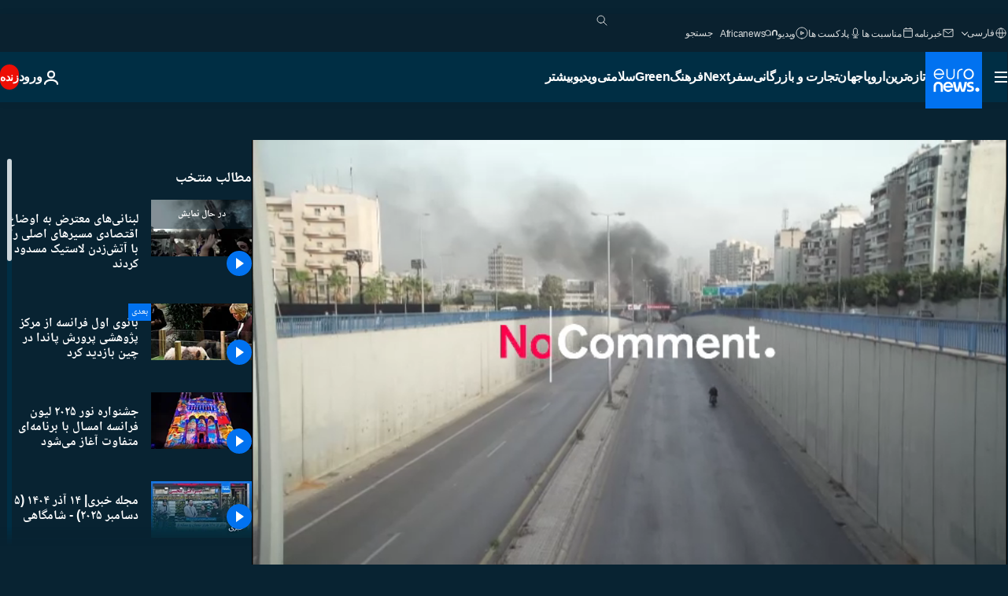

--- FILE ---
content_type: text/html; charset=UTF-8
request_url: https://parsi.euronews.com/video/2021/11/30/lebanese-block-a-highway-with-burning-tires-during-a-protest-in-beirut
body_size: 38068
content:

<!DOCTYPE html>
<html lang="fa" dir="rtl">
<head>
  <meta charset="UTF-8">
            <title>ویدیوها. لبنانی‌های معترض به اوضاع اقتصادی مسیرهای اصلی را با آتش‌زدن لاستیک مسدود کردند | یورونیوز</title>
<meta name="description" content="ویدیوها. تعداد زیادی از معترضان لبنانی روز دوشنبه ۲۹ نوامبر برای نشان دادن خشم خود علیه طبقه سیاسی این کشور در بحبوحه بدتر شدن بحران اقتصادی و شرایط سخت زندگی، جاده‌های اصلی را در نقاط مختلف کشور بستند.">
<meta name="robots" content="max-snippet:-1, max-image-preview:large">
<meta name="article:modified_time" content="2021-11-30 12:33:44 +01:00">
<meta name="article:published_time" content="2021-11-30 12:33:38 +01:00">
<meta name="article:theme" content="news">
<meta name="article:section" content="news_news">
<meta name="article:vertical" content="news">
<meta name="video:duration" content="60000">
<meta name="nli:video" content="https://video.euronews.com/mp4/EN/NC/SU/21/11/29/fa/211129_NCSU_43801769_43802125_60000_135136_fa.mp4">
<link rel="canonical" href="https://parsi.euronews.com/video/2021/11/30/lebanese-block-a-highway-with-burning-tires-during-a-protest-in-beirut">
<link rel="alternate" hreflang="en" href="https://www.euronews.com/video/2021/11/29/lebanese-block-a-highway-with-burning-tires-during-a-protest-in-beirut">
<link rel="alternate" hreflang="fr" href="https://fr.euronews.com/video/2021/11/29/liban-barrages-et-pneus-en-feu-dans-les-rues-de-beyrouth">
<link rel="alternate" hreflang="fa" href="https://parsi.euronews.com/video/2021/11/30/lebanese-block-a-highway-with-burning-tires-during-a-protest-in-beirut">
<link rel="alternate" hreflang="x-default" href="https://www.euronews.com">
<meta property="og:locale" content="fa-IR">
<meta property="og:url" content="http://parsi.euronews.com/video/2021/11/30/lebanese-block-a-highway-with-burning-tires-during-a-protest-in-beirut">
<meta property="og:site_name" content="euronews">
<meta property="og:title" content="ویدیوها. لبنانی‌های معترض به اوضاع اقتصادی مسیرهای اصلی را با آتش‌زدن لاستیک مسدود کردند">
<meta property="og:description" content="ویدیوها. تعداد زیادی از معترضان لبنانی روز دوشنبه ۲۹ نوامبر برای نشان دادن خشم خود علیه طبقه سیاسی این کشور در بحبوحه بدتر شدن بحران اقتصادی و شرایط سخت زندگی، جاده‌های اصلی را در نقاط مختلف کشور بستند.">
<meta property="og:image" content="https://static.euronews.com/articles/stories/06/27/10/68/1200x675_cmsv2_77417e57-5246-5a73-945e-584f2d3206b6-6271068.jpg">
<meta property="og:image:width" content="1200">
<meta property="og:image:height" content="675">
<meta property="og:image:type" content="image/jpeg">
<meta property="og:image:alt" content="لبنانی&zwnj;های معترض به اوضاع اقتصادی مسیرهای اصلی را با آتش&zwnj;زدن لاستیک مسدود کردند">
<meta property="og:type" content="video">
<meta property="og:locale:alternate" content="en-GB">
<meta property="og:locale:alternate" content="fr-FR">
<meta property="og:locale:alternate" content="fa-IR">

<meta name="twitter:site" content="@euronews">
<meta name="twitter:title" content="ویدیوها. لبنانی‌های معترض به اوضاع اقتصادی مسیرهای اصلی را با آتش‌زدن لاستیک مسدود کردند">
<meta name="twitter:description" content="ویدیوها. تعداد زیادی از معترضان لبنانی روز دوشنبه ۲۹ نوامبر برای نشان دادن خشم خود علیه طبقه سیاسی این کشور در بحبوحه بدتر شدن بحران اقتصادی و شرایط سخت زندگی، جاده‌های اصلی را در نقاط مختلف کشور بستند.">
<meta name="twitter:card" content="summary_large_image">
<meta name="twitter:image" content="https://static.euronews.com/articles/stories/06/27/10/68/1200x675_cmsv2_77417e57-5246-5a73-945e-584f2d3206b6-6271068.jpg">
<meta name="twitter:image:alt" content="لبنانی&zwnj;های معترض به اوضاع اقتصادی مسیرهای اصلی را با آتش&zwnj;زدن لاستیک مسدود کردند">

<meta property="fb:pages" content="138939616159581" />
    
            <link rel="apple-touch-icon" href="/apple-touch-icon.png">
  <link rel="apple-touch-icon" href="/apple-touch-icon-precomposed.png">
  <link rel="apple-touch-icon" sizes="57x57" href="/apple-touch-icon-57x57.png">
  <link rel="apple-touch-icon" sizes="60x60" href="/apple-touch-icon-60x60.png">
  <link rel="apple-touch-icon" sizes="72x72" href="/apple-touch-icon-72x72.png">
  <link rel="apple-touch-icon" sizes="76x76" href="/apple-touch-icon-76x76.png">
  <link rel="apple-touch-icon" sizes="114x114" href="/apple-touch-icon-114x114.png">
  <link rel="apple-touch-icon" sizes="120x120" href="/apple-touch-icon-120x120.png">
  <link rel="apple-touch-icon" sizes="120x120" href="/apple-touch-icon-120x120-precomposed.png">
  <link rel="apple-touch-icon" sizes="144x144" href="/apple-touch-icon-144x144.png">
  <link rel="apple-touch-icon" sizes="152x152" href="/apple-touch-icon-152x152.png">
  <link rel="apple-touch-icon" sizes="152x152" href="/apple-touch-icon-152x152-precomposed.png">
  <link rel="apple-touch-icon" sizes="180x180" href="/apple-touch-icon-180x180.png">
  <link rel="android-icon" sizes="192x192" href="/android-icon-192x192.png">
  <link rel="icon" sizes="16x16" href="/favicon-16x16.png">
  <link rel="icon" sizes="32x32" href="/favicon-32x32.png">
  <link rel="icon" sizes="48x48" href="/favicon.ico">
  <link rel="icon" sizes="96x96" href="/favicon-96x96.png">
  <link rel="icon" sizes="160x160" href="/favicon-160x160.png">
  <link rel="icon" sizes="192x192" href="/favicon-192x192.png">

    <link rel="manifest" href="/manifest.json">
  <meta name="theme-color" content="#ffffff">

  <link rel="home" href="/" title="homepage">


          <script type="application/ld+json">{
    "@context": "https://schema.org/",
    "@graph": [
        {
            "@type": "VideoObject",
            "contentUrl": "https://video.euronews.com/mp4/EN/NC/SU/21/11/29/fa/211129_NCSU_43801769_43802125_60000_135136_fa.mp4",
            "description": "\u062a\u0639\u062f\u0627\u062f \u0632\u06cc\u0627\u062f\u06cc \u0627\u0632 \u0645\u0639\u062a\u0631\u0636\u0627\u0646 \u0644\u0628\u0646\u0627\u0646\u06cc \u0631\u0648\u0632 \u062f\u0648\u0634\u0646\u0628\u0647 \u06f2\u06f9 \u0646\u0648\u0627\u0645\u0628\u0631 \u0628\u0631\u0627\u06cc \u0646\u0634\u0627\u0646 \u062f\u0627\u062f\u0646 \u062e\u0634\u0645 \u062e\u0648\u062f \u0639\u0644\u06cc\u0647 \u0637\u0628\u0642\u0647 \u0633\u06cc\u0627\u0633\u06cc \u0627\u06cc\u0646 \u06a9\u0634\u0648\u0631 \u062f\u0631 \u0628\u062d\u0628\u0648\u062d\u0647 \u0628\u062f\u062a\u0631 \u0634\u062f\u0646 \u0628\u062d\u0631\u0627\u0646 \u0627\u0642\u062a\u0635\u0627\u062f\u06cc \u0648 \u0634\u0631\u0627\u06cc\u0637 \u0633\u062e\u062a \u0632\u0646\u062f\u06af\u06cc\u060c \u062c\u0627\u062f\u0647\u200c\u0647\u0627\u06cc \u0627\u0635\u0644\u06cc \u0631\u0627 \u062f\u0631 \u0646\u0642\u0627\u0637 \u0645\u062e\u062a\u0644\u0641 \u06a9\u0634\u0648\u0631 \u0628\u0633\u062a\u0646\u062f.",
            "duration": "PT1M",
            "embedUrl": "https://parsi.euronews.com/embed/1753916",
            "height": 243,
            "name": "\u0644\u0628\u0646\u0627\u0646\u06cc\u200c\u0647\u0627\u06cc \u0645\u0639\u062a\u0631\u0636 \u0628\u0647 \u0627\u0648\u0636\u0627\u0639 \u0627\u0642\u062a\u0635\u0627\u062f\u06cc \u0645\u0633\u06cc\u0631\u0647\u0627\u06cc \u0627\u0635\u0644\u06cc \u0631\u0627 \u0628\u0627 \u0622\u062a\u0634\u200c\u0632\u062f\u0646 \u0644\u0627\u0633\u062a\u06cc\u06a9 \u0645\u0633\u062f\u0648\u062f \u06a9\u0631\u062f\u0646\u062f",
            "thumbnailUrl": "https://static.euronews.com/articles/stories/06/27/10/68/432x243_cmsv2_77417e57-5246-5a73-945e-584f2d3206b6-6271068.jpg",
            "uploadDate": "2021-11-30T12:33:38+01:00",
            "videoQuality": "hd",
            "width": 432,
            "inLanguage": "fa-IR",
            "publisher": {
                "@type": "Organization",
                "name": "Euronews",
                "legalName": "Euronews",
                "url": "https://parsi.euronews.com/",
                "logo": {
                    "@type": "ImageObject",
                    "url": "https://static.euronews.com/website/images/euronews-logo-main-blue-403x60.png",
                    "width": 403,
                    "height": 60
                },
                "sameAs": [
                    "https://www.facebook.com/pe.euronews",
                    "https://twitter.com/euronews_pe",
                    "https://flipboard.com/@euronewsfa",
                    "https://instagram.com/euronews_persian",
                    "https://www.linkedin.com/company/euronews",
                    "https://t.me/euronewspe"
                ]
            }
        },
        {
            "@type": "WebSite",
            "name": "Euronews.com",
            "url": "https://parsi.euronews.com/",
            "potentialAction": {
                "@type": "SearchAction",
                "target": "https://parsi.euronews.com/search?query={search_term_string}",
                "query-input": "required name=search_term_string"
            },
            "sameAs": [
                "https://www.facebook.com/pe.euronews",
                "https://twitter.com/euronews_pe",
                "https://flipboard.com/@euronewsfa",
                "https://instagram.com/euronews_persian",
                "https://www.linkedin.com/company/euronews",
                "https://t.me/euronewspe"
            ]
        }
    ]
}</script>
      
    <meta name="application-name" content="euronews.com">

            <meta name="viewport" content="width=device-width, minimum-scale=1, initial-scale=1">

  
                <meta name="dfp-data" content="{&quot;rootId&quot;:&quot;6458&quot;,&quot;adUnit&quot;:&quot;&quot;,&quot;keyValues&quot;:[],&quot;level1&quot;:&quot;euronews_new&quot;,&quot;lazyLoadingOffset&quot;:300,&quot;hasSwipe&quot;:false,&quot;disabledAdSlots&quot;:[]}">

            <meta name="adobe-analytics-data" content="{&quot;site&quot;:{&quot;platform&quot;:&quot;&quot;,&quot;language&quot;:&quot;fa&quot;,&quot;primarylanguage&quot;:&quot;&quot;,&quot;secondarylanguage&quot;:&quot;&quot;,&quot;environment&quot;:&quot;prod&quot;,&quot;brand&quot;:&quot;euronews&quot;,&quot;servicetype&quot;:&quot;web&quot;,&quot;version&quot;:&quot;14.19.0&quot;},&quot;page&quot;:{&quot;pagename&quot;:&quot;euronews.news.news.nocomment.1753916.lebanese-block-a-highway-with-burning-tires-during-a-protest-in-beirut&quot;,&quot;pagehasad&quot;:&quot;&quot;,&quot;pagenumads&quot;:&quot;&quot;,&quot;sitesection&quot;:&quot;&quot;,&quot;sitesubsection1&quot;:&quot;&quot;,&quot;sitesubsection2&quot;:&quot;&quot;,&quot;pagetype&quot;:&quot;vod&quot;,&quot;pageurl&quot;:&quot;parsi.euronews.com\/video\/2021\/11\/30\/lebanese-block-a-highway-with-burning-tires-during-a-protest-in-beirut&quot;,&quot;pagedownloadtime&quot;:&quot;&quot;,&quot;vertical&quot;:&quot;news&quot;,&quot;theme&quot;:&quot;news&quot;,&quot;program&quot;:&quot;nocomment&quot;,&quot;contenttype&quot;:&quot;stream&quot;,&quot;menustatus&quot;:&quot;&quot;,&quot;pagereload&quot;:&quot;&quot;,&quot;pagedisplaybreakpoint&quot;:&quot;&quot;,&quot;displaybreakingnewsbar&quot;:&quot;none&quot;,&quot;swipe&quot;:&quot;none&quot;,&quot;urlpath&quot;:&quot;parsi.euronews.com\/video\/2021\/11\/30\/lebanese-block-a-highway-with-burning-tires-during-a-protest-in-beirut&quot;},&quot;search&quot;:{&quot;keyword&quot;:&quot;&quot;,&quot;searchresult&quot;:&quot;&quot;},&quot;uv&quot;:{&quot;uvid&quot;:&quot;&quot;,&quot;logged&quot;:&quot;&quot;,&quot;isbot&quot;:&quot;&quot;},&quot;article&quot;:{&quot;eventid&quot;:&quot;1753916&quot;,&quot;storyid&quot;:&quot;6271086&quot;,&quot;updatedate&quot;:&quot;30\/11\/2021&quot;,&quot;title&quot;:&quot;لبنانی‌های معترض به اوضاع اقتصادی مسیرهای اصلی را با آتش‌زدن لاستیک مسدود کردند&quot;,&quot;format&quot;:&quot;video&quot;,&quot;nbdayssincepublication&quot;:1466,&quot;articlepromotedtobcs&quot;:&quot;&quot;,&quot;articlepromotedtohp&quot;:&quot;&quot;,&quot;technicaltags&quot;:&quot;video-auto-play&quot;,&quot;contenttaxonomy&quot;:&quot;&#039;neg_facebook&#039;|&#039;castrol_negative_uk&#039;|&#039;neg_mobkoi_castrol&#039;|&#039;gs_auto_roadtransport&#039;|&#039;neg_facebook_2021&#039;|&#039;neg_facebook_neg4&#039;|&#039;neg_facebook_q4&#039;|&#039;neg_citi_campaign&#039;|&#039;pos_equinor&#039;|&#039;pos_facebook&#039;|&#039;pos_pmi&#039;|&#039;gv_safe&#039;&quot;,&quot;gallerynumber&quot;:&quot;none&quot;,&quot;hasvuukle&quot;:true,&quot;program&quot;:&quot;بدون شرح&quot;},&quot;login&quot;:{&quot;subscriptiontype&quot;:&quot;other&quot;,&quot;dailynl&quot;:&quot;none&quot;},&quot;video&quot;:{&quot;videoid&quot;:&quot;1753916&quot;,&quot;youtubevideoid&quot;:&quot;ddb4ViokJGQ&quot;,&quot;dailymotionvideoid&quot;:&quot;none&quot;,&quot;housenumbervidid&quot;:&quot;211129_NCSU_43801769&quot;,&quot;name&quot;:&quot;lebanese-block-a-highway-with-burning-tires-during-a-protest-in-beirut&quot;,&quot;publicationdate&quot;:&quot;30\/11\/2021&quot;,&quot;type&quot;:&quot;vod&quot;,&quot;duration&quot;:60,&quot;isinplaylist&quot;:&quot;none&quot;,&quot;playlistname&quot;:&quot;none&quot;,&quot;haspreview&quot;:&quot;none&quot;,&quot;viewmode&quot;:&quot;none&quot;,&quot;playername&quot;:&quot;jwplayer&quot;,&quot;playlistnumitems&quot;:&quot;none&quot;,&quot;playlistposition&quot;:&quot;none&quot;,&quot;soundstatus&quot;:&quot;none&quot;},&quot;component&quot;:{&quot;name&quot;:&quot;&quot;,&quot;type&quot;:&quot;&quot;,&quot;action&quot;:&quot;&quot;,&quot;pagename&quot;:&quot;&quot;,&quot;actiondetail&quot;:&quot;&quot;},&quot;newsletter&quot;:{&quot;name&quot;:&quot;&quot;,&quot;location&quot;:&quot;&quot;},&quot;cm&quot;:{&quot;ssf&quot;:&quot;1&quot;},&quot;thirdPartiesDisabled&quot;:[],&quot;sendDate&quot;:null}">
  
    <meta name="app-contexts" content="[&quot;main&quot;,&quot;playlist&quot;]">

            <link rel="preload" as="style" href="/build/e8adee9e31142999d8f5-reduce-cls.css">
    <link rel="preload" as="style" href="/build/5b2207266cb791d39a0a-common.css">
    <link rel="preload" as="style" href="/build/2704ee1d94cf0ae161ea-trumps.css">
    <link rel="preload" as="style" href="/build/766ebb29a3b1dbb4d873-header.css">
              <link rel="preload" as="script" href="https://securepubads.g.doubleclick.net/tag/js/gpt.js" />
      

    <link rel="preload" as="style" href="/build/5a81a68b503e93fc3bd2-video_css.css">
                    <link rel="preload" as="image" imagesrcset="https://images.euronews.com/articles/stories/06/27/10/68/320x180_cmsv2_77417e57-5246-5a73-945e-584f2d3206b6-6271068.jpg 320w, https://images.euronews.com/articles/stories/06/27/10/68/480x270_cmsv2_77417e57-5246-5a73-945e-584f2d3206b6-6271068.jpg 480w, https://images.euronews.com/articles/stories/06/27/10/68/820x468_cmsv2_77417e57-5246-5a73-945e-584f2d3206b6-6271068.jpg 820w, https://images.euronews.com/articles/stories/06/27/10/68/1024x576_cmsv2_77417e57-5246-5a73-945e-584f2d3206b6-6271068.jpg 1024w, https://images.euronews.com/articles/stories/06/27/10/68/1366x768_cmsv2_77417e57-5246-5a73-945e-584f2d3206b6-6271068.jpg 1366w, https://images.euronews.com/articles/stories/06/27/10/68/1536x864_cmsv2_77417e57-5246-5a73-945e-584f2d3206b6-6271068.jpg 1536w, https://images.euronews.com/articles/stories/06/27/10/68/1920x1080_cmsv2_77417e57-5246-5a73-945e-584f2d3206b6-6271068.jpg 1920w" imagesizes="100vw">
    
      <style>
    #accessibility-bar,#c-burger-button-checkbox,#c-language-switcher-list-open,.c-breaking-news,.c-language-switcher__list,.c-search-form__loader, .o-site-hr__second-level__dropdown,.o-site-hr__second-level__dropdown-mask,.o-site-hr__sidebar,.o-site-hr__sidebar-mask{display:none}
    .c-bar-now .c-tags-list,.c-bar-now__container,.c-navigation-bar,.c-navigation-bar__wrappable-list,.c-search-form.c-search-engine,.o-site-hr__first-level__container,.o-site-hr__second-level__container,.o-site-hr__second-level__links,.o-site-hr__second-level__burger-logo,.c-burger-button{display:flex}

    @supports (content-visibility: hidden) {
      .o-site-hr__second-level__dropdown,.o-site-hr__sidebar {
        display: flex;
        content-visibility: hidden;
      }
    }
  </style>

  <link rel="stylesheet" href="/build/e8adee9e31142999d8f5-reduce-cls.css">
  <link rel="stylesheet" href="/build/5b2207266cb791d39a0a-common.css">
  <link rel="stylesheet" href="/build/766ebb29a3b1dbb4d873-header.css">
  <link rel="stylesheet" href="/build/5a81a68b503e93fc3bd2-video_css.css">
  <link rel="stylesheet" href="/build/2704ee1d94cf0ae161ea-trumps.css">

        <style>@font-face{font-family: "Arial size-adjust";font-style: normal;font-weight: 400;font-display: swap;src: local("Arial");size-adjust: 102.5%;}body{font-family: 'Arial size-adjust', Arial, sans-serif;}</style>

    <link rel="stylesheet" href="/build/ec6e45b2243bdf0c3684-fonts_secondary.css">
          
          
      
  
              <link rel="preconnect" href="https://static.euronews.com">
      <link rel="preconnect" href="https://api.privacy-center.org">
      <link rel="preconnect" href="https://sdk.privacy-center.org">
      <link rel="preconnect" href="https://www.googletagservices.com">
      <link rel="preconnect" href="https://pagead2.googlesyndication.com">
              <link rel="dns-prefetch" href="//scripts.opti-digital.com">
                  <link rel="dns-prefetch" href="https://connect.facebook.net">
                  <link rel="dns-prefetch" href="https://ping.chartbeat.net">
        <link rel="dns-prefetch" href="https://static.chartbeat.com">
        
    <script>
  window.euronewsEnvs = JSON.parse('{"PUBLIC_GIGYA_API_KEY":"4_G3z5aGNUymdcrkV9z9qOAg","PUBLIC_INSIDER_PARTNER_NAME":"euronewsfr","PUBLIC_INSIDER_PARTNER_ID":"10008155","PUBLIC_APP_ENV":"prod","PUBLIC_URLS_BASE":"euronews.com"}');
</script>


  <script> performance.mark('enw-first-script'); </script>
            <script id="euronews-initial-server-data">
                              window.getInitialServerData = () => ({"context":{"website":"euronews","pageType":"video","servicetype":"web","features":["euronewsUUIDManager","userNavigationActivity","didomi","googleGpt","advertisingOptiDigital","wallpaper","DVTargetingSignalsManager","insider","scrollRestore","adobe","iaDisclaimerReporting","linkObfuscator"],"featureFlipping":{"fast":{"adobe":{"languages":{"en":true,"fr":true,"de":true,"it":true,"es":true,"pt":true,"tr":true,"pl":true,"ru":true,"ar":true,"fa":true,"el":true,"hu":true},"thirdpart":true,"description":"Analytics tracking"},"adobeAudienceManager":{"languages":{"en":true,"fr":true,"de":true,"it":true,"es":true,"pt":true,"tr":true,"pl":true,"ru":true,"ar":true,"fa":true,"el":true,"hu":true},"thirdpart":true,"description":"_"},"adsAutorefresh":{"languages":{"en":false,"ar":false,"de":false,"el":false,"es":false,"fa":false,"fr":false,"hu":false,"it":false,"pt":false,"ru":false,"tr":false,"pl":false},"thirdpart":false,"description":"Permet un autorefresh auto des pubs toutes les X secondes"},"adsLazyloading":{"languages":{"en":true,"fr":true,"de":true,"it":true,"es":true,"pt":true,"tr":true,"pl":true,"ru":true,"ar":true,"fa":true,"el":true,"hu":true},"thirdpart":false,"description":"Permet d\u2019afficher les pubs au fur \u00e0 mesure du scroll d\u2019un utilisateur sur nos pages, ce qui permet d\u2019acc\u00e9l\u00e9rer le chargement du haut de page"},"advertising":{"languages":{"en":false,"fr":false,"de":false,"it":false,"es":false,"pt":false,"tr":false,"pl":false,"ru":false,"ar":false,"fa":false,"el":false,"hu":false},"thirdpart":false,"description":"to enable new advertising core (while double run, we use old advertising when this key is off)"},"advertisingOptiDigital":{"languages":{"en":true,"fr":true,"de":true,"it":true,"es":true,"pt":true,"tr":true,"pl":true,"ru":true,"ar":true,"fa":true,"el":true,"hu":true},"thirdpart":true,"description":"New Advertising management with OptiDigital"},"advertisingSingleRequestMode":{"languages":{"en":false,"ar":false,"de":false,"el":false,"es":false,"fa":false,"fr":false,"hu":false,"it":false,"pt":false,"ru":false,"tr":false,"pl":false},"thirdpart":false,"description":"WARNING: WHEN TURNED ON IT MAKES AD REQUEST COUNT EXPLODE AND LEADS TO TERRIBLE IMPRESSION\/REQUEST RATIO\nenable singleRequest mode for new advertising implementation (will do multirequest if disabled)"},"analytics":{"languages":{"en":true,"fr":true,"de":true,"it":true,"es":true,"pt":true,"tr":true,"pl":true,"ru":true,"ar":true,"fa":true,"el":true,"hu":true},"thirdpart":false,"description":"_"},"autorefresh":{"languages":{"en":true,"fr":true,"de":true,"it":true,"es":true,"pt":true,"tr":true,"pl":true,"ru":true,"ar":true,"fa":true,"el":true,"hu":true},"thirdpart":false,"description":"_"},"bcovery":{"languages":{"en":false,"ar":false,"de":false,"el":false,"es":false,"fa":false,"fr":false,"hu":false,"it":false,"pt":false,"ru":false,"tr":false,"pl":false},"thirdpart":true,"description":"_"},"bombora":{"languages":{"en":true,"fr":true,"de":true,"it":true,"es":true,"pt":true,"tr":true,"pl":true,"ru":true,"ar":true,"fa":false,"el":true,"hu":true},"thirdpart":true,"description":"_"},"bomboraStandardTag":{"languages":{"en":true,"fr":true,"de":true,"it":true,"es":true,"pt":true,"tr":true,"pl":true,"ru":true,"ar":true,"fa":false,"el":true,"hu":true},"thirdpart":true,"description":"_"},"breakingNewsBanner":{"languages":{"en":true,"fr":true,"de":true,"it":true,"es":true,"pt":true,"tr":true,"pl":true,"ru":true,"ar":true,"fa":true,"el":true,"hu":true},"thirdpart":false,"description":"_"},"caption":{"languages":{"en":true,"fr":true,"de":true,"it":true,"es":true,"pt":true,"tr":true,"pl":true,"ru":true,"ar":true,"fa":true,"el":true,"hu":true},"thirdpart":false,"description":"_"},"chartbeat":{"languages":{"en":true,"fr":true,"de":true,"it":true,"es":true,"pt":true,"tr":true,"pl":true,"ru":true,"ar":true,"fa":true,"el":true,"hu":true},"thirdpart":true,"description":"chartbeat.js is the Javascript code for the standard web tracking"},"chartbeat_mab":{"languages":{"en":true,"fr":true,"de":true,"it":true,"es":true,"pt":true,"tr":true,"pl":true,"ru":true,"ar":true,"fa":true,"el":true,"hu":true},"thirdpart":true,"description":"chartbeat_mab.js is the library for Chartbeat's headline testing functionality"},"connatix":{"languages":{"en":true,"fr":true,"de":true,"it":true,"es":true,"pt":true,"tr":true,"pl":true,"ru":true,"ar":true,"fa":true,"el":true,"hu":true},"thirdpart":true,"description":"_"},"connatixSticky":{"languages":{"en":false,"fr":false,"de":false,"it":false,"es":false,"pt":false,"tr":false,"pl":false,"ru":false,"ar":false,"fa":false,"el":false,"hu":false},"thirdpart":false,"description":"_"},"consentTemplates":{"languages":{"en":false,"fr":false,"de":false,"it":false,"es":false,"pt":false,"tr":false,"pl":false,"ru":false,"ar":false,"fa":false,"el":false,"hu":false},"thirdpart":false,"description":"consent notices (Didomi, ...)"},"dailymotion":{"languages":{"en":true,"fr":true,"de":true,"it":true,"es":true,"pt":true,"tr":true,"pl":true,"ru":true,"ar":true,"fa":false,"el":true,"hu":true},"thirdpart":false,"description":"_"},"datalayerManager":{"languages":{"en":false,"ar":false,"de":false,"el":false,"es":false,"fa":false,"fr":false,"hu":false,"it":false,"pt":false,"ru":false,"tr":false,"pl":false},"thirdpart":false,"description":"_"},"didomi":{"languages":{"en":true,"fr":true,"de":true,"it":true,"es":true,"pt":true,"tr":true,"pl":true,"ru":true,"ar":true,"fa":true,"el":true,"hu":true},"thirdpart":true,"description":null},"doubleVerify":{"languages":{"en":true,"fr":true,"de":true,"it":true,"es":true,"pt":true,"tr":true,"pl":true,"ru":true,"ar":true,"fa":true,"el":true,"hu":true},"thirdpart":true,"description":"_"},"durationMedia":{"languages":{"en":true,"fr":true,"de":true,"it":true,"es":true,"pt":true,"tr":true,"pl":true,"ru":true,"ar":true,"fa":true,"el":true,"hu":true},"thirdpart":true,"description":"_"},"DVTargetingSignalsManager":{"languages":{"en":true,"fr":true,"de":true,"it":true,"es":true,"pt":true,"tr":true,"pl":true,"ru":true,"ar":true,"fa":true,"el":true,"hu":true},"thirdpart":false,"description":"This feature aims to manage DV Targeting Signals.\r\nFor example: retrieving Targeting Signals, updating the advertising Datalayer, and storing DV Contextual Signals to the database."},"euronewsUUIDManager":{"languages":{"en":true,"fr":true,"de":true,"it":true,"es":true,"pt":true,"tr":true,"pl":true,"ru":true,"ar":true,"fa":true,"el":true,"hu":true},"thirdpart":false,"description":"This feature ensures each client has a persistent UUID by retrieving it from IndexedDB or cookies, or generating and storing one if it doesn\u2019t exist. The UUID is used by other features and services for consistent client identification."},"facebook":{"languages":{"en":true,"fr":true,"de":true,"it":true,"es":true,"pt":true,"tr":true,"pl":true,"ru":true,"ar":true,"fa":true,"el":true,"hu":true},"thirdpart":true,"description":null},"football":{"languages":{"en":true,"fr":true,"de":true,"it":true,"es":true,"pt":true,"tr":true,"pl":false,"ru":true,"ar":true,"fa":true,"el":true,"hu":true},"thirdpart":false,"description":"This FF is made to manage FootballLeagueDataHandler service"},"footballLeagueResults":{"languages":{"en":true,"ar":true,"de":true,"el":true,"es":true,"fa":true,"fr":true,"hu":true,"it":true,"pt":true,"ru":true,"tr":true,"pl":false},"thirdpart":false,"description":"This is for the service that manage the display\/management of the widget of football league results that we can find on the home page and other footblall pages"},"gallery":{"languages":{"en":true,"fr":true,"de":true,"it":true,"es":true,"pt":true,"tr":true,"pl":true,"ru":true,"ar":true,"fa":true,"el":true,"hu":true},"thirdpart":false,"description":"Widget Gallery"},"geoBlocking":{"languages":{"en":true,"ar":true,"de":true,"el":true,"es":true,"fa":true,"fr":true,"hu":true,"it":true,"pt":true,"ru":true,"tr":true,"pl":true},"thirdpart":false,"description":"_"},"geoedge":{"languages":{"en":true,"fr":true,"de":true,"it":true,"es":true,"pt":true,"tr":true,"pl":true,"ru":true,"ar":true,"fa":true,"el":true,"hu":true},"thirdpart":true,"description":"_"},"gigya":{"languages":{"en":true,"fr":true,"de":true,"it":true,"es":true,"pt":true,"tr":true,"pl":true,"ru":true,"ar":true,"fa":true,"el":true,"hu":true},"thirdpart":false,"description":"Login Euronews via SAP\/GIGYA"},"global_footer":{"languages":{"en":true,"fr":true,"de":true,"it":true,"es":true,"pt":true,"tr":true,"pl":true,"ru":true,"ar":true,"fa":true,"el":true,"hu":true},"thirdpart":true,"description":null},"googleGpt":{"languages":{"en":true,"fr":true,"de":true,"it":true,"es":true,"pt":true,"tr":true,"pl":true,"ru":true,"ar":true,"fa":true,"el":true,"hu":true},"thirdpart":true,"description":"GPT is mandatory for all the advertisement stack"},"google_analytics":{"languages":{"en":false,"ar":false,"de":false,"el":false,"es":false,"fa":false,"fr":false,"hu":false,"it":false,"pt":false,"ru":false,"tr":false,"pl":false},"thirdpart":true,"description":"_"},"google_gtm":{"languages":{"en":true,"fr":true,"de":true,"it":true,"es":true,"pt":true,"tr":true,"pl":true,"ru":true,"ar":true,"fa":true,"el":true,"hu":true},"thirdpart":true,"description":null},"grafanaFaro":{"languages":{"en":false,"fr":false,"de":false,"it":false,"es":false,"pt":false,"tr":false,"pl":false,"ru":false,"ar":false,"fa":false,"el":false,"hu":false},"thirdpart":false,"description":"_"},"gtag":{"languages":{"en":true,"fr":true,"de":true,"it":true,"es":true,"pt":true,"tr":true,"pl":true,"ru":true,"ar":true,"fa":true,"el":true,"hu":true},"thirdpart":true,"description":"_"},"header_redesign":{"languages":{"en":true,"fr":true,"de":true,"it":true,"es":true,"pt":true,"tr":true,"pl":true,"ru":true,"ar":true,"fa":true,"el":true,"hu":true},"thirdpart":false,"description":"FF qui active l'affichage du Header Redesign"},"home_new_design":{"languages":{"en":false,"fr":false,"de":false,"it":false,"es":false,"pt":false,"tr":false,"pl":false,"ru":false,"ar":false,"fa":false,"el":false,"hu":false},"thirdpart":false,"description":"Home New Design 2025"},"https":{"languages":{"en":true,"fr":true,"de":true,"it":true,"es":true,"pt":true,"tr":true,"pl":true,"ru":true,"ar":true,"fa":true,"el":true,"hu":true},"thirdpart":false,"description":null},"iaDisclaimerReporting":{"languages":{"en":true,"fr":true,"de":true,"it":true,"es":true,"pt":true,"tr":true,"pl":true,"ru":true,"ar":true,"fa":true,"el":true,"hu":true},"thirdpart":false,"description":"Display the IA Disclaimer"},"insider":{"languages":{"en":true,"fr":true,"de":true,"it":true,"es":true,"pt":true,"tr":true,"pl":true,"ru":true,"ar":true,"fa":true,"el":true,"hu":true},"thirdpart":true,"description":"_"},"jobbio":{"languages":{"en":false,"fr":false,"de":false,"it":false,"es":false,"pt":false,"tr":false,"pl":false,"ru":false,"ar":false,"fa":false,"el":false,"hu":false},"thirdpart":true,"description":"_"},"justIn":{"languages":{"en":true,"fr":true,"de":true,"it":true,"es":true,"pt":true,"tr":true,"pl":true,"ru":true,"ar":true,"fa":true,"el":true,"hu":true},"thirdpart":false,"description":"_"},"justInTimeline":{"languages":{"en":true,"fr":true,"de":true,"it":true,"es":true,"pt":true,"tr":true,"pl":true,"ru":true,"ar":true,"fa":true,"el":true,"hu":true},"thirdpart":false,"description":"Justin template new design 2025"},"lazyblock":{"languages":{"en":false,"ar":false,"de":false,"el":false,"es":false,"fa":false,"fr":false,"hu":true,"it":false,"pt":false,"ru":false,"tr":true,"pl":false},"thirdpart":false},"lazyload":{"languages":{"en":true,"fr":true,"de":true,"it":true,"es":true,"pt":true,"tr":true,"pl":true,"ru":true,"ar":true,"fa":true,"el":true,"hu":true},"thirdpart":false,"description":"_"},"leaderboardUnderHeader":{"languages":{"en":true,"ar":true,"de":false,"el":false,"es":false,"fa":true,"fr":false,"hu":false,"it":false,"pt":false,"ru":false,"tr":false,"pl":false},"thirdpart":false,"description":"main leaderboard under header instead of above on article page"},"linkObfuscator":{"languages":{"en":true,"fr":true,"de":true,"it":true,"es":true,"pt":true,"tr":true,"pl":true,"ru":true,"ar":true,"fa":true,"el":true,"hu":true},"thirdpart":false,"description":"This feature aims to obfuscate all links for which the obfuscation is implemented in the Twig template."},"liveramp":{"languages":{"en":true,"fr":true,"de":true,"it":true,"es":true,"pt":true,"tr":true,"pl":true,"ru":true,"ar":true,"fa":true,"el":true,"hu":true},"thirdpart":true,"description":"https:\/\/liveramp.com\/"},"login":{"languages":{"en":true,"fr":true,"de":true,"it":true,"es":true,"pt":true,"tr":true,"pl":true,"ru":true,"ar":true,"fa":true,"el":true,"hu":true},"thirdpart":false,"description":"Allow login for Gigya"},"loginWall":{"languages":{"en":false,"fr":true,"de":false,"it":false,"es":true,"pt":false,"tr":false,"pl":false,"ru":false,"ar":false,"fa":false,"el":false,"hu":false},"thirdpart":false,"description":"_"},"longerCacheStrategy":{"languages":{"en":true,"fr":true,"de":true,"it":true,"es":true,"pt":true,"tr":true,"pl":true,"ru":true,"ar":true,"fa":true,"el":true,"hu":true},"thirdpart":false,"description":"Enable longer cache on various pages (see EW-5784)"},"nativo":{"languages":{"en":true,"fr":true,"de":true,"it":true,"es":true,"pt":true,"tr":true,"pl":true,"ru":true,"ar":true,"fa":true,"el":true,"hu":true},"thirdpart":false,"description":"_"},"new_liveblogging":{"languages":{"en":true,"fr":true,"de":true,"it":true,"es":true,"pt":true,"tr":true,"pl":true,"ru":true,"ar":true,"fa":true,"el":true,"hu":true},"thirdpart":false,"description":"Activate new Arena liveblogging feature (with TypeScript service)"},"nonli":{"languages":{"en":true,"fr":true,"de":true,"it":true,"es":true,"pt":true,"tr":true,"pl":true,"ru":true,"ar":true,"fa":true,"el":true,"hu":true},"thirdpart":true,"description":"This TP replace echobox to publish automatically our articles on social networks"},"outbrain":{"languages":{"en":true,"fr":true,"de":true,"it":true,"es":true,"pt":true,"tr":true,"pl":true,"ru":true,"ar":true,"fa":true,"el":true,"hu":true},"thirdpart":true,"description":"_"},"outbrain_lazyloading":{"languages":{"en":true,"fr":true,"de":true,"it":true,"es":true,"pt":true,"tr":true,"pl":true,"ru":true,"ar":true,"fa":true,"el":true,"hu":true},"thirdpart":true,"description":"_"},"ownpage":{"languages":{"en":true,"ar":true,"de":true,"el":true,"es":true,"fa":true,"fr":true,"hu":true,"it":true,"pt":true,"ru":true,"tr":true,"pl":false},"thirdpart":true,"description":"newsletter"},"pfp-ima":{"languages":{"en":false,"ar":false,"de":false,"el":false,"es":false,"fa":false,"fr":false,"hu":false,"it":false,"pt":false,"ru":false,"tr":false,"pl":false},"thirdpart":false,"description":"_"},"pfpLive":{"languages":{"en":true,"fr":true,"de":true,"it":true,"es":true,"pt":true,"tr":true,"pl":true,"ru":true,"ar":true,"fa":false,"el":true,"hu":true},"thirdpart":false,"description":"_"},"pfpVOD":{"languages":{"en":true,"fr":true,"de":true,"it":true,"es":true,"pt":true,"tr":true,"pl":true,"ru":true,"ar":true,"fa":false,"el":true,"hu":true},"thirdpart":false,"description":"_"},"player_lazyload_click":{"languages":{"en":true,"fr":true,"de":true,"it":true,"es":true,"pt":true,"tr":true,"pl":true,"ru":true,"ar":true,"fa":true,"el":true,"hu":true},"thirdpart":false,"description":null},"scribblelive":{"languages":{"en":true,"ar":true,"de":true,"el":true,"es":true,"fa":true,"fr":true,"hu":true,"it":true,"pt":true,"ru":true,"tr":true,"pl":false},"thirdpart":true},"scrollRestore":{"languages":{"en":true,"fr":true,"de":true,"it":true,"es":true,"pt":true,"tr":true,"pl":true,"ru":true,"ar":true,"fa":true,"el":true,"hu":true},"thirdpart":false,"description":"This feature sets the browser's scrollRestoration property to 'manual', ensuring the scroll position resets to the top of the page upon refresh"},"search":{"languages":{"en":true,"fr":true,"de":true,"it":true,"es":true,"pt":true,"tr":true,"pl":true,"ru":true,"ar":true,"fa":true,"el":true,"hu":true},"thirdpart":false,"description":"_"},"sentry":{"languages":{"en":true,"fr":true,"de":true,"it":true,"es":true,"pt":true,"tr":true,"pl":true,"ru":true,"ar":true,"fa":true,"el":true,"hu":true},"thirdpart":true,"description":"APM - Technical TP"},"socialManager":{"languages":{"en":true,"fr":true,"de":true,"it":true,"es":true,"pt":true,"tr":true,"pl":true,"ru":true,"ar":true,"fa":true,"el":true,"hu":true},"thirdpart":false,"description":"Social manager TS service for social network popup management"},"StickyFloor":{"languages":{"en":true,"fr":true,"de":true,"it":true,"es":true,"pt":true,"tr":true,"pl":true,"ru":true,"ar":true,"fa":true,"el":true,"hu":true},"thirdpart":false,"description":null},"streamAMP":{"languages":{"en":false,"ar":false,"de":false,"el":false,"es":false,"fa":false,"fr":false,"hu":false,"it":false,"pt":false,"ru":false,"tr":false,"pl":false},"thirdpart":true},"style_css_site_header":{"languages":{"en":false,"ar":false,"de":false,"el":false,"es":false,"fa":false,"fr":false,"hu":false,"it":false,"pt":false,"ru":false,"tr":false,"pl":false},"thirdpart":false,"description":"Ex\u00e9cuter le CSS du Site Header dans directement dans <style> dans <head>, et en premier, ind\u00e9pendamment des autres fichiers CSS."},"survey_popup":{"languages":{"en":false,"fr":false,"de":false,"it":false,"es":false,"pt":false,"tr":false,"pl":false,"ru":false,"ar":false,"fa":false,"el":false,"hu":false},"thirdpart":false,"description":null},"swiper":{"languages":{"en":true,"fr":true,"de":true,"it":true,"es":true,"pt":true,"tr":true,"pl":true,"ru":true,"ar":true,"fa":true,"el":true,"hu":true},"thirdpart":false,"description":"_"},"swipe_article":{"languages":{"en":true,"fr":true,"de":true,"it":true,"es":true,"pt":true,"tr":true,"pl":true,"ru":true,"ar":true,"fa":true,"el":true,"hu":true},"thirdpart":false,"description":"_"},"teads":{"languages":{"en":true,"fr":true,"de":true,"it":true,"es":true,"pt":true,"tr":true,"pl":true,"ru":true,"ar":true,"fa":true,"el":true,"hu":true},"thirdpart":true,"description":"Renomm\u00e9e depuis \"teadsCookielessTag\" pour le nouveau script advertising."},"teadsCookielessTag":{"languages":{"en":true,"fr":true,"de":true,"it":true,"es":true,"pt":true,"tr":true,"pl":true,"ru":true,"ar":true,"fa":true,"el":true,"hu":true},"thirdpart":true,"description":"Ancienne cl\u00e9, utilis\u00e9e avec l'ancien script advertising, remplac\u00e9e par \"teads\"."},"telemetry-php":{"languages":{"en":false,"fr":false,"de":false,"it":false,"es":false,"pt":false,"tr":false,"pl":false,"ru":false,"ar":false,"fa":false,"el":false,"hu":false},"thirdpart":false,"description":"D\u00e9sactive l'Open Telemetry -> Grafana\r\nSur le site cot\u00e9 FRONT\/PHP"},"telemetry-ts":{"languages":{"en":false,"fr":false,"de":false,"it":false,"es":false,"pt":false,"tr":false,"pl":false,"ru":false,"ar":false,"fa":false,"el":false,"hu":false},"thirdpart":false,"description":"Grafana openTelemetry for Front TS"},"textToSpeech":{"languages":{"en":true,"fr":true,"de":true,"it":true,"es":true,"pt":true,"tr":true,"pl":true,"ru":true,"ar":true,"fa":true,"el":true,"hu":true},"thirdpart":true,"description":"Solution de synthese vocale convertissant le texte en audio."},"tmpTestNewImageServer":{"languages":{"en":true,"fr":true,"de":true,"it":true,"es":true,"pt":true,"tr":true,"pl":true,"ru":true,"ar":true,"fa":true,"el":true,"hu":true},"thirdpart":false,"description":"this must be temporary! rewrite static.euronews.com article image to images.euronews.com"},"twitter":{"languages":{"en":true,"fr":true,"de":true,"it":true,"es":true,"pt":true,"tr":true,"pl":true,"ru":true,"ar":true,"fa":true,"el":true,"hu":true},"thirdpart":true,"description":"_"},"userNavigationActivity":{"languages":{"en":true,"fr":true,"de":true,"it":true,"es":true,"pt":true,"tr":true,"pl":true,"ru":true,"ar":true,"fa":true,"el":true,"hu":true},"thirdpart":false,"description":"Service that stores user last visited page and last language"},"video":{"languages":{"en":true,"fr":true,"de":true,"it":true,"es":true,"pt":true,"tr":true,"pl":true,"ru":true,"ar":true,"fa":true,"el":true,"hu":true},"thirdpart":false,"description":"Video Player for article pages"},"vuukle":{"languages":{"en":true,"fr":true,"de":true,"it":true,"es":true,"pt":true,"tr":true,"pl":false,"ru":true,"ar":true,"fa":true,"el":true,"hu":true},"thirdpart":true,"description":"_"},"wallpaper":{"languages":{"en":true,"fr":true,"de":true,"it":true,"es":true,"pt":true,"tr":true,"pl":true,"ru":true,"ar":true,"fa":true,"el":true,"hu":true},"thirdpart":false,"description":"_"},"weatherCarousel":{"languages":{"en":true,"fr":true,"de":true,"it":true,"es":true,"pt":true,"tr":true,"pl":true,"ru":true,"ar":true,"fa":true,"el":true,"hu":true},"thirdpart":false,"description":"Service for the carousel on the weather town page"},"weatherSearch":{"languages":{"en":true,"fr":true,"de":true,"it":true,"es":true,"pt":true,"tr":true,"pl":true,"ru":true,"ar":true,"fa":true,"el":true,"hu":true},"thirdpart":false,"description":"_"},"widgets":{"languages":{"en":true,"fr":true,"de":true,"it":true,"es":true,"pt":true,"tr":true,"pl":true,"ru":true,"ar":true,"fa":true,"el":true,"hu":true},"thirdpart":false,"description":"This is for Typescript widget service"},"yieldbird":{"languages":{"en":true,"fr":true,"de":true,"it":true,"es":true,"pt":true,"tr":true,"pl":true,"ru":true,"ar":true,"fa":true,"el":true,"hu":true},"thirdpart":true,"description":"_"},"automatad":{"languages":{"en":true,"ar":true,"de":true,"el":true,"es":true,"fa":true,"fr":true,"hu":true,"it":true,"pt":true,"ru":true,"tr":true,"pl":true},"thirdpart":true,"description":"_"},"DurationMedia":{"languages":{"en":true,"fr":true,"de":true,"it":true,"es":true,"pt":true,"tr":true,"pl":true,"ru":true,"ar":true,"fa":true,"el":true,"hu":true},"thirdpart":true,"description":"_"},"linkedinNext":{"languages":{"en":true,"ar":false,"de":false,"el":false,"es":false,"fa":false,"fr":false,"hu":false,"it":false,"pt":false,"ru":false,"tr":false,"pl":false},"thirdpart":true},"mailmunch":{"languages":{"en":true,"ar":true,"de":true,"el":true,"es":true,"fa":true,"fr":true,"hu":true,"it":true,"pt":true,"ru":true,"tr":true,"pl":false},"thirdpart":true},"popup_message_all_website":{"languages":{"en":false,"ar":false,"de":false,"el":false,"es":false,"fa":false,"fr":false,"hu":false,"it":false,"pt":false,"ru":false,"tr":false,"pl":false},"thirdpart":false},"popup_message_live":{"languages":{"en":false,"ar":false,"de":false,"el":false,"es":false,"fa":false,"fr":false,"hu":false,"it":false,"pt":false,"ru":false,"tr":false,"pl":false},"thirdpart":false},"video_autoplay":{"languages":{"en":true,"fr":true,"de":true,"it":true,"es":true,"pt":true,"tr":true,"pl":true,"ru":true,"ar":true,"fa":true,"el":true,"hu":true},"thirdpart":false,"description":null}},"slow":{"adobe":{"languages":{"en":true,"fr":true,"de":true,"it":true,"es":true,"pt":true,"tr":true,"pl":true,"ru":true,"ar":true,"fa":true,"el":true,"hu":true},"thirdpart":true,"description":"Analytics tracking"},"adobeAudienceManager":{"languages":{"en":true,"fr":true,"de":true,"it":true,"es":true,"pt":true,"tr":true,"pl":true,"ru":true,"ar":true,"fa":true,"el":true,"hu":true},"thirdpart":true,"description":"_"},"adsAutorefresh":{"languages":{"en":false,"ar":false,"de":false,"el":false,"es":false,"fa":false,"fr":false,"hu":false,"it":false,"pt":false,"ru":false,"tr":false,"pl":false},"thirdpart":false,"description":"Permet un autorefresh auto des pubs toutes les X secondes"},"adsLazyloading":{"languages":{"en":true,"fr":true,"de":true,"it":true,"es":true,"pt":true,"tr":true,"pl":true,"ru":true,"ar":true,"fa":true,"el":true,"hu":true},"thirdpart":false,"description":"Permet d\u2019afficher les pubs au fur \u00e0 mesure du scroll d\u2019un utilisateur sur nos pages, ce qui permet d\u2019acc\u00e9l\u00e9rer le chargement du haut de page"},"advertising":{"languages":{"en":false,"fr":false,"de":false,"it":false,"es":false,"pt":false,"tr":false,"pl":false,"ru":false,"ar":false,"fa":false,"el":false,"hu":false},"thirdpart":false,"description":"to enable new advertising core (while double run, we use old advertising when this key is off)"},"advertisingOptiDigital":{"languages":{"en":true,"fr":true,"de":true,"it":true,"es":true,"pt":true,"tr":true,"pl":true,"ru":true,"ar":true,"fa":true,"el":true,"hu":true},"thirdpart":true,"description":"New Advertising management with OptiDigital"},"advertisingSingleRequestMode":{"languages":{"en":false,"ar":false,"de":false,"el":false,"es":false,"fa":false,"fr":false,"hu":false,"it":false,"pt":false,"ru":false,"tr":false,"pl":false},"thirdpart":false,"description":"WARNING: WHEN TURNED ON IT MAKES AD REQUEST COUNT EXPLODE AND LEADS TO TERRIBLE IMPRESSION\/REQUEST RATIO\nenable singleRequest mode for new advertising implementation (will do multirequest if disabled)"},"analytics":{"languages":{"en":true,"fr":true,"de":true,"it":true,"es":true,"pt":true,"tr":true,"pl":true,"ru":true,"ar":true,"fa":true,"el":true,"hu":true},"thirdpart":false,"description":"_"},"autorefresh":{"languages":{"en":true,"fr":true,"de":true,"it":true,"es":true,"pt":true,"tr":true,"pl":true,"ru":true,"ar":true,"fa":true,"el":true,"hu":true},"thirdpart":false,"description":"_"},"bcovery":{"languages":{"en":false,"ar":false,"de":false,"el":false,"es":false,"fa":false,"fr":false,"hu":false,"it":false,"pt":false,"ru":false,"tr":false,"pl":false},"thirdpart":true,"description":"_"},"bombora":{"languages":{"en":true,"fr":true,"de":true,"it":true,"es":true,"pt":true,"tr":true,"pl":true,"ru":true,"ar":true,"fa":false,"el":true,"hu":true},"thirdpart":true,"description":"_"},"bomboraStandardTag":{"languages":{"en":true,"fr":true,"de":true,"it":true,"es":true,"pt":true,"tr":true,"pl":true,"ru":true,"ar":true,"fa":false,"el":true,"hu":true},"thirdpart":true,"description":"_"},"breakingNewsBanner":{"languages":{"en":true,"fr":true,"de":true,"it":true,"es":true,"pt":true,"tr":true,"pl":true,"ru":true,"ar":true,"fa":true,"el":true,"hu":true},"thirdpart":false,"description":"_"},"caption":{"languages":{"en":true,"fr":true,"de":true,"it":true,"es":true,"pt":true,"tr":true,"pl":true,"ru":true,"ar":true,"fa":true,"el":true,"hu":true},"thirdpart":false,"description":"_"},"chartbeat":{"languages":{"en":true,"fr":true,"de":true,"it":true,"es":true,"pt":true,"tr":true,"pl":true,"ru":true,"ar":true,"fa":true,"el":true,"hu":true},"thirdpart":true,"description":"chartbeat.js is the Javascript code for the standard web tracking"},"chartbeat_mab":{"languages":{"en":true,"fr":true,"de":true,"it":true,"es":true,"pt":true,"tr":true,"pl":true,"ru":true,"ar":true,"fa":true,"el":true,"hu":true},"thirdpart":true,"description":"chartbeat_mab.js is the library for Chartbeat's headline testing functionality"},"connatix":{"languages":{"en":true,"fr":true,"de":true,"it":true,"es":true,"pt":true,"tr":true,"pl":true,"ru":true,"ar":true,"fa":true,"el":true,"hu":true},"thirdpart":true,"description":"_"},"connatixSticky":{"languages":{"en":false,"fr":false,"de":false,"it":false,"es":false,"pt":false,"tr":false,"pl":false,"ru":false,"ar":false,"fa":false,"el":false,"hu":false},"thirdpart":false,"description":"_"},"consentTemplates":{"languages":{"en":false,"fr":false,"de":false,"it":false,"es":false,"pt":false,"tr":false,"pl":false,"ru":false,"ar":false,"fa":false,"el":false,"hu":false},"thirdpart":false,"description":"consent notices (Didomi, ...)"},"dailymotion":{"languages":{"en":true,"fr":true,"de":true,"it":true,"es":true,"pt":true,"tr":true,"pl":true,"ru":true,"ar":true,"fa":false,"el":true,"hu":true},"thirdpart":false,"description":"_"},"datalayerManager":{"languages":{"en":false,"ar":false,"de":false,"el":false,"es":false,"fa":false,"fr":false,"hu":false,"it":false,"pt":false,"ru":false,"tr":false,"pl":false},"thirdpart":false,"description":"_"},"didomi":{"languages":{"en":true,"fr":true,"de":true,"it":true,"es":true,"pt":true,"tr":true,"pl":true,"ru":true,"ar":true,"fa":true,"el":true,"hu":true},"thirdpart":true,"description":null},"doubleVerify":{"languages":{"en":true,"fr":true,"de":true,"it":true,"es":true,"pt":true,"tr":true,"pl":true,"ru":true,"ar":true,"fa":true,"el":true,"hu":true},"thirdpart":true,"description":"_"},"durationMedia":{"languages":{"en":true,"fr":true,"de":true,"it":true,"es":true,"pt":true,"tr":true,"pl":true,"ru":true,"ar":true,"fa":true,"el":true,"hu":true},"thirdpart":true,"description":"_"},"DVTargetingSignalsManager":{"languages":{"en":true,"fr":true,"de":true,"it":true,"es":true,"pt":true,"tr":true,"pl":true,"ru":true,"ar":true,"fa":true,"el":true,"hu":true},"thirdpart":false,"description":"This feature aims to manage DV Targeting Signals.\r\nFor example: retrieving Targeting Signals, updating the advertising Datalayer, and storing DV Contextual Signals to the database."},"euronewsUUIDManager":{"languages":{"en":true,"fr":true,"de":true,"it":true,"es":true,"pt":true,"tr":true,"pl":true,"ru":true,"ar":true,"fa":true,"el":true,"hu":true},"thirdpart":false,"description":"This feature ensures each client has a persistent UUID by retrieving it from IndexedDB or cookies, or generating and storing one if it doesn\u2019t exist. The UUID is used by other features and services for consistent client identification."},"facebook":{"languages":{"en":true,"fr":true,"de":true,"it":true,"es":true,"pt":true,"tr":true,"pl":true,"ru":true,"ar":true,"fa":true,"el":true,"hu":true},"thirdpart":true,"description":null},"football":{"languages":{"en":true,"fr":true,"de":true,"it":true,"es":true,"pt":true,"tr":true,"pl":false,"ru":true,"ar":true,"fa":true,"el":true,"hu":true},"thirdpart":false,"description":"This FF is made to manage FootballLeagueDataHandler service"},"footballLeagueResults":{"languages":{"en":true,"ar":true,"de":true,"el":true,"es":true,"fa":true,"fr":true,"hu":true,"it":true,"pt":true,"ru":true,"tr":true,"pl":false},"thirdpart":false,"description":"This is for the service that manage the display\/management of the widget of football league results that we can find on the home page and other footblall pages"},"gallery":{"languages":{"en":true,"fr":true,"de":true,"it":true,"es":true,"pt":true,"tr":true,"pl":true,"ru":true,"ar":true,"fa":true,"el":true,"hu":true},"thirdpart":false,"description":"Widget Gallery"},"geoBlocking":{"languages":{"en":true,"ar":true,"de":true,"el":true,"es":true,"fa":true,"fr":true,"hu":true,"it":true,"pt":true,"ru":true,"tr":true,"pl":true},"thirdpart":false,"description":"_"},"geoedge":{"languages":{"en":true,"fr":true,"de":true,"it":true,"es":true,"pt":true,"tr":true,"pl":true,"ru":true,"ar":true,"fa":true,"el":true,"hu":true},"thirdpart":true,"description":"_"},"gigya":{"languages":{"en":true,"fr":true,"de":true,"it":true,"es":true,"pt":true,"tr":true,"pl":true,"ru":true,"ar":true,"fa":true,"el":true,"hu":true},"thirdpart":false,"description":"Login Euronews via SAP\/GIGYA"},"global_footer":{"languages":{"en":true,"fr":true,"de":true,"it":true,"es":true,"pt":true,"tr":true,"pl":true,"ru":true,"ar":true,"fa":true,"el":true,"hu":true},"thirdpart":true,"description":null},"googleGpt":{"languages":{"en":true,"fr":true,"de":true,"it":true,"es":true,"pt":true,"tr":true,"pl":true,"ru":true,"ar":true,"fa":true,"el":true,"hu":true},"thirdpart":true,"description":"GPT is mandatory for all the advertisement stack"},"google_analytics":{"languages":{"en":false,"ar":false,"de":false,"el":false,"es":false,"fa":false,"fr":false,"hu":false,"it":false,"pt":false,"ru":false,"tr":false,"pl":false},"thirdpart":true,"description":"_"},"google_gtm":{"languages":{"en":true,"fr":true,"de":true,"it":true,"es":true,"pt":true,"tr":true,"pl":true,"ru":true,"ar":true,"fa":true,"el":true,"hu":true},"thirdpart":true,"description":null},"grafanaFaro":{"languages":{"en":false,"fr":false,"de":false,"it":false,"es":false,"pt":false,"tr":false,"pl":false,"ru":false,"ar":false,"fa":false,"el":false,"hu":false},"thirdpart":false,"description":"_"},"gtag":{"languages":{"en":true,"fr":true,"de":true,"it":true,"es":true,"pt":true,"tr":true,"pl":true,"ru":true,"ar":true,"fa":true,"el":true,"hu":true},"thirdpart":true,"description":"_"},"header_redesign":{"languages":{"en":true,"fr":true,"de":true,"it":true,"es":true,"pt":true,"tr":true,"pl":true,"ru":true,"ar":true,"fa":true,"el":true,"hu":true},"thirdpart":false,"description":"FF qui active l'affichage du Header Redesign"},"home_new_design":{"languages":{"en":false,"fr":false,"de":false,"it":false,"es":false,"pt":false,"tr":false,"pl":false,"ru":false,"ar":false,"fa":false,"el":false,"hu":false},"thirdpart":false,"description":"Home New Design 2025"},"https":{"languages":{"en":true,"fr":true,"de":true,"it":true,"es":true,"pt":true,"tr":true,"pl":true,"ru":true,"ar":true,"fa":true,"el":true,"hu":true},"thirdpart":false,"description":null},"iaDisclaimerReporting":{"languages":{"en":true,"fr":true,"de":true,"it":true,"es":true,"pt":true,"tr":true,"pl":true,"ru":true,"ar":true,"fa":true,"el":true,"hu":true},"thirdpart":false,"description":"Display the IA Disclaimer"},"insider":{"languages":{"en":true,"fr":true,"de":true,"it":true,"es":true,"pt":true,"tr":true,"pl":true,"ru":true,"ar":true,"fa":true,"el":true,"hu":true},"thirdpart":true,"description":"_"},"jobbio":{"languages":{"en":false,"fr":false,"de":false,"it":false,"es":false,"pt":false,"tr":false,"pl":false,"ru":false,"ar":false,"fa":false,"el":false,"hu":false},"thirdpart":true,"description":"_"},"justIn":{"languages":{"en":true,"fr":true,"de":true,"it":true,"es":true,"pt":true,"tr":true,"pl":true,"ru":true,"ar":true,"fa":true,"el":true,"hu":true},"thirdpart":false,"description":"_"},"justInTimeline":{"languages":{"en":true,"fr":true,"de":true,"it":true,"es":true,"pt":true,"tr":true,"pl":true,"ru":true,"ar":true,"fa":true,"el":true,"hu":true},"thirdpart":false,"description":"Justin template new design 2025"},"lazyblock":{"languages":{"en":false,"ar":false,"de":false,"el":false,"es":false,"fa":false,"fr":false,"hu":true,"it":false,"pt":false,"ru":false,"tr":true,"pl":false},"thirdpart":false},"lazyload":{"languages":{"en":true,"fr":true,"de":true,"it":true,"es":true,"pt":true,"tr":true,"pl":true,"ru":true,"ar":true,"fa":true,"el":true,"hu":true},"thirdpart":false,"description":"_"},"leaderboardUnderHeader":{"languages":{"en":true,"ar":true,"de":false,"el":false,"es":false,"fa":true,"fr":false,"hu":false,"it":false,"pt":false,"ru":false,"tr":false,"pl":false},"thirdpart":false,"description":"main leaderboard under header instead of above on article page"},"linkObfuscator":{"languages":{"en":true,"fr":true,"de":true,"it":true,"es":true,"pt":true,"tr":true,"pl":true,"ru":true,"ar":true,"fa":true,"el":true,"hu":true},"thirdpart":false,"description":"This feature aims to obfuscate all links for which the obfuscation is implemented in the Twig template."},"liveramp":{"languages":{"en":true,"fr":true,"de":true,"it":true,"es":true,"pt":true,"tr":true,"pl":true,"ru":true,"ar":true,"fa":true,"el":true,"hu":true},"thirdpart":true,"description":"https:\/\/liveramp.com\/"},"login":{"languages":{"en":true,"fr":true,"de":true,"it":true,"es":true,"pt":true,"tr":true,"pl":true,"ru":true,"ar":true,"fa":true,"el":true,"hu":true},"thirdpart":false,"description":"Allow login for Gigya"},"loginWall":{"languages":{"en":false,"fr":true,"de":false,"it":false,"es":true,"pt":false,"tr":false,"pl":false,"ru":false,"ar":false,"fa":false,"el":false,"hu":false},"thirdpart":false,"description":"_"},"longerCacheStrategy":{"languages":{"en":true,"fr":true,"de":true,"it":true,"es":true,"pt":true,"tr":true,"pl":true,"ru":true,"ar":true,"fa":true,"el":true,"hu":true},"thirdpart":false,"description":"Enable longer cache on various pages (see EW-5784)"},"nativo":{"languages":{"en":true,"fr":true,"de":true,"it":true,"es":true,"pt":true,"tr":true,"pl":true,"ru":true,"ar":true,"fa":true,"el":true,"hu":true},"thirdpart":false,"description":"_"},"new_liveblogging":{"languages":{"en":true,"fr":true,"de":true,"it":true,"es":true,"pt":true,"tr":true,"pl":true,"ru":true,"ar":true,"fa":true,"el":true,"hu":true},"thirdpart":false,"description":"Activate new Arena liveblogging feature (with TypeScript service)"},"nonli":{"languages":{"en":true,"fr":true,"de":true,"it":true,"es":true,"pt":true,"tr":true,"pl":true,"ru":true,"ar":true,"fa":true,"el":true,"hu":true},"thirdpart":true,"description":"This TP replace echobox to publish automatically our articles on social networks"},"outbrain":{"languages":{"en":true,"fr":true,"de":true,"it":true,"es":true,"pt":true,"tr":true,"pl":true,"ru":true,"ar":true,"fa":true,"el":true,"hu":true},"thirdpart":true,"description":"_"},"outbrain_lazyloading":{"languages":{"en":true,"fr":true,"de":true,"it":true,"es":true,"pt":true,"tr":true,"pl":true,"ru":true,"ar":true,"fa":true,"el":true,"hu":true},"thirdpart":true,"description":"_"},"ownpage":{"languages":{"en":true,"ar":true,"de":true,"el":true,"es":true,"fa":true,"fr":true,"hu":true,"it":true,"pt":true,"ru":true,"tr":true,"pl":false},"thirdpart":true,"description":"newsletter"},"pfp-ima":{"languages":{"en":false,"ar":false,"de":false,"el":false,"es":false,"fa":false,"fr":false,"hu":false,"it":false,"pt":false,"ru":false,"tr":false,"pl":false},"thirdpart":false,"description":"_"},"pfpLive":{"languages":{"en":true,"fr":true,"de":true,"it":true,"es":true,"pt":true,"tr":true,"pl":true,"ru":true,"ar":true,"fa":false,"el":true,"hu":true},"thirdpart":false,"description":"_"},"pfpVOD":{"languages":{"en":true,"fr":true,"de":true,"it":true,"es":true,"pt":true,"tr":true,"pl":true,"ru":true,"ar":true,"fa":false,"el":true,"hu":true},"thirdpart":false,"description":"_"},"player_lazyload_click":{"languages":{"en":true,"fr":true,"de":true,"it":true,"es":true,"pt":true,"tr":true,"pl":true,"ru":true,"ar":true,"fa":true,"el":true,"hu":true},"thirdpart":false,"description":null},"scribblelive":{"languages":{"en":true,"ar":true,"de":true,"el":true,"es":true,"fa":true,"fr":true,"hu":true,"it":true,"pt":true,"ru":true,"tr":true,"pl":false},"thirdpart":true},"scrollRestore":{"languages":{"en":true,"fr":true,"de":true,"it":true,"es":true,"pt":true,"tr":true,"pl":true,"ru":true,"ar":true,"fa":true,"el":true,"hu":true},"thirdpart":false,"description":"This feature sets the browser's scrollRestoration property to 'manual', ensuring the scroll position resets to the top of the page upon refresh"},"search":{"languages":{"en":true,"fr":true,"de":true,"it":true,"es":true,"pt":true,"tr":true,"pl":true,"ru":true,"ar":true,"fa":true,"el":true,"hu":true},"thirdpart":false,"description":"_"},"sentry":{"languages":{"en":true,"fr":true,"de":true,"it":true,"es":true,"pt":true,"tr":true,"pl":true,"ru":true,"ar":true,"fa":true,"el":true,"hu":true},"thirdpart":true,"description":"APM - Technical TP"},"socialManager":{"languages":{"en":true,"fr":true,"de":true,"it":true,"es":true,"pt":true,"tr":true,"pl":true,"ru":true,"ar":true,"fa":true,"el":true,"hu":true},"thirdpart":false,"description":"Social manager TS service for social network popup management"},"StickyFloor":{"languages":{"en":true,"fr":true,"de":true,"it":true,"es":true,"pt":true,"tr":true,"pl":true,"ru":true,"ar":true,"fa":true,"el":true,"hu":true},"thirdpart":false,"description":null},"streamAMP":{"languages":{"en":false,"ar":false,"de":false,"el":false,"es":false,"fa":false,"fr":false,"hu":false,"it":false,"pt":false,"ru":false,"tr":false,"pl":false},"thirdpart":true},"style_css_site_header":{"languages":{"en":false,"ar":false,"de":false,"el":false,"es":false,"fa":false,"fr":false,"hu":false,"it":false,"pt":false,"ru":false,"tr":false,"pl":false},"thirdpart":false,"description":"Ex\u00e9cuter le CSS du Site Header dans directement dans <style> dans <head>, et en premier, ind\u00e9pendamment des autres fichiers CSS."},"survey_popup":{"languages":{"en":false,"fr":false,"de":false,"it":false,"es":false,"pt":false,"tr":false,"pl":false,"ru":false,"ar":false,"fa":false,"el":false,"hu":false},"thirdpart":false,"description":null},"swiper":{"languages":{"en":true,"fr":true,"de":true,"it":true,"es":true,"pt":true,"tr":true,"pl":true,"ru":true,"ar":true,"fa":true,"el":true,"hu":true},"thirdpart":false,"description":"_"},"swipe_article":{"languages":{"en":true,"fr":true,"de":true,"it":true,"es":true,"pt":true,"tr":true,"pl":true,"ru":true,"ar":true,"fa":true,"el":true,"hu":true},"thirdpart":false,"description":"_"},"teads":{"languages":{"en":true,"fr":true,"de":true,"it":true,"es":true,"pt":true,"tr":true,"pl":true,"ru":true,"ar":true,"fa":true,"el":true,"hu":true},"thirdpart":true,"description":"Renomm\u00e9e depuis \"teadsCookielessTag\" pour le nouveau script advertising."},"teadsCookielessTag":{"languages":{"en":true,"fr":true,"de":true,"it":true,"es":true,"pt":true,"tr":true,"pl":true,"ru":true,"ar":true,"fa":true,"el":true,"hu":true},"thirdpart":true,"description":"Ancienne cl\u00e9, utilis\u00e9e avec l'ancien script advertising, remplac\u00e9e par \"teads\"."},"telemetry-php":{"languages":{"en":false,"fr":false,"de":false,"it":false,"es":false,"pt":false,"tr":false,"pl":false,"ru":false,"ar":false,"fa":false,"el":false,"hu":false},"thirdpart":false,"description":"D\u00e9sactive l'Open Telemetry -> Grafana\r\nSur le site cot\u00e9 FRONT\/PHP"},"telemetry-ts":{"languages":{"en":false,"fr":false,"de":false,"it":false,"es":false,"pt":false,"tr":false,"pl":false,"ru":false,"ar":false,"fa":false,"el":false,"hu":false},"thirdpart":false,"description":"Grafana openTelemetry for Front TS"},"textToSpeech":{"languages":{"en":true,"fr":true,"de":true,"it":true,"es":true,"pt":true,"tr":true,"pl":true,"ru":true,"ar":true,"fa":true,"el":true,"hu":true},"thirdpart":true,"description":"Solution de synthese vocale convertissant le texte en audio."},"tmpTestNewImageServer":{"languages":{"en":true,"fr":true,"de":true,"it":true,"es":true,"pt":true,"tr":true,"pl":true,"ru":true,"ar":true,"fa":true,"el":true,"hu":true},"thirdpart":false,"description":"this must be temporary! rewrite static.euronews.com article image to images.euronews.com"},"twitter":{"languages":{"en":true,"fr":true,"de":true,"it":true,"es":true,"pt":true,"tr":true,"pl":true,"ru":true,"ar":true,"fa":true,"el":true,"hu":true},"thirdpart":true,"description":"_"},"userNavigationActivity":{"languages":{"en":true,"fr":true,"de":true,"it":true,"es":true,"pt":true,"tr":true,"pl":true,"ru":true,"ar":true,"fa":true,"el":true,"hu":true},"thirdpart":false,"description":"Service that stores user last visited page and last language"},"video":{"languages":{"en":true,"fr":true,"de":true,"it":true,"es":true,"pt":true,"tr":true,"pl":true,"ru":true,"ar":true,"fa":true,"el":true,"hu":true},"thirdpart":false,"description":"Video Player for article pages"},"vuukle":{"languages":{"en":true,"fr":true,"de":true,"it":true,"es":true,"pt":true,"tr":true,"pl":false,"ru":true,"ar":true,"fa":true,"el":true,"hu":true},"thirdpart":true,"description":"_"},"wallpaper":{"languages":{"en":true,"fr":true,"de":true,"it":true,"es":true,"pt":true,"tr":true,"pl":true,"ru":true,"ar":true,"fa":true,"el":true,"hu":true},"thirdpart":false,"description":"_"},"weatherCarousel":{"languages":{"en":true,"fr":true,"de":true,"it":true,"es":true,"pt":true,"tr":true,"pl":true,"ru":true,"ar":true,"fa":true,"el":true,"hu":true},"thirdpart":false,"description":"Service for the carousel on the weather town page"},"weatherSearch":{"languages":{"en":true,"fr":true,"de":true,"it":true,"es":true,"pt":true,"tr":true,"pl":true,"ru":true,"ar":true,"fa":true,"el":true,"hu":true},"thirdpart":false,"description":"_"},"widgets":{"languages":{"en":true,"fr":true,"de":true,"it":true,"es":true,"pt":true,"tr":true,"pl":true,"ru":true,"ar":true,"fa":true,"el":true,"hu":true},"thirdpart":false,"description":"This is for Typescript widget service"},"yieldbird":{"languages":{"en":true,"fr":true,"de":true,"it":true,"es":true,"pt":true,"tr":true,"pl":true,"ru":true,"ar":true,"fa":true,"el":true,"hu":true},"thirdpart":true,"description":"_"}}},"isVerticalOwnDesign":false,"locale":"fa","isSponsor":{"article":false,"program":false,"hub":false},"pageContentType":"stream","version":"14.19.0","translations":{"register_already_have_an_account":"\u0627\u0632 \u0642\u0628\u0644 \u06cc\u06a9 \u062d\u0633\u0627\u0628 \u062f\u0627\u0631\u06cc\u062f\u061f","account_already_have_account_login":"\u0648\u0631\u0648\u062f","gdpr_deny_cookiewall":"Decline and create an account","autopublished_report-problem":"\u06af\u0632\u0627\u0631\u0634 \u0645\u0634\u06a9\u0644"},"reportingEmail":"sw","socialNetworks":{"facebook":{"name":"facebook","url":"https:\/\/www.facebook.com\/share.php?u=https%3A%2F%2Fparsi.euronews.com%2Fvideo%2F2021%2F11%2F30%2Flebanese-block-a-highway-with-burning-tires-during-a-protest-in-beirut&utm_source=Facebook&utm_medium=Social&title=%D9%84%D8%A8%D9%86%D8%A7%D9%86%DB%8C%E2%80%8C%D9%87%D8%A7%DB%8C+%D9%85%D8%B9%D8%AA%D8%B1%D8%B6+%D8%A8%D9%87+%D8%A7%D9%88%D8%B6%D8%A7%D8%B9+%D8%A7%D9%82%D8%AA%D8%B5%D8%A7%D8%AF%DB%8C+%D9%85%D8%B3%DB%8C%D8%B1%D9%87%D8%A7%DB%8C+%D8%A7%D8%B5%D9%84%DB%8C+%D8%B1%D8%A7+%D8%A8%D8%A7+%D8%A2%D8%AA%D8%B4%E2%80%8C%D8%B2%D8%AF%D9%86+%D9%84%D8%A7%D8%B3%D8%AA%DB%8C%DA%A9+%D9%85%D8%B3%D8%AF%D9%88%D8%AF+%DA%A9%D8%B1%D8%AF%D9%86%D8%AF","share":"share_this","icon":"https:\/\/static.euronews.com\/website\/images\/vector\/social-icons\/social_icon_fb.svg","width":479,"height":826,"iconSharer":"https:\/\/static.euronews.com\/website\/images\/vector\/social-icons\/article-redesign-facebook.svg","linkQueryParam":"u"},"twitter":{"name":"twitter","url":"https:\/\/twitter.com\/intent\/tweet?text=%D9%84%D8%A8%D9%86%D8%A7%D9%86%DB%8C%E2%80%8C%D9%87%D8%A7%DB%8C+%D9%85%D8%B9%D8%AA%D8%B1%D8%B6+%D8%A8%D9%87+%D8%A7%D9%88%D8%B6%D8%A7%D8%B9+%D8%A7%D9%82%D8%AA%D8%B5%D8%A7%D8%AF%DB%8C+%D9%85%D8%B3%DB%8C%D8%B1%D9%87%D8%A7%DB%8C+%D8%A7%D8%B5%D9%84%DB%8C+%D8%B1%D8%A7+%D8%A8%D8%A7+%D8%A2%D8%AA%D8%B4%E2%80%8C%D8%B2%D8%AF%D9%86+%D9%84%D8%A7%D8%B3%D8%AA%DB%8C%DA%A9+%D9%85%D8%B3%D8%AF%D9%88%D8%AF+%DA%A9%D8%B1%D8%AF%D9%86%D8%AF&url=https%3A%2F%2Fparsi.euronews.com%2Fvideo%2F2021%2F11%2F30%2Flebanese-block-a-highway-with-burning-tires-during-a-protest-in-beirut&utm_source=Twitter&utm_medium=Social","share":"share_this","icon":"https:\/\/static.euronews.com\/website\/images\/vector\/social-icons\/social_icon_twitter.svg","iconSharer":"https:\/\/static.euronews.com\/website\/images\/vector\/social-icons\/article-redesign-twitter.svg","linkQueryParam":"url"},"flipboard":{"name":"flipboard","url":"https:\/\/share.flipboard.com\/bookmarklet\/popout?ext=sharethis&title=%D9%84%D8%A8%D9%86%D8%A7%D9%86%DB%8C%E2%80%8C%D9%87%D8%A7%DB%8C+%D9%85%D8%B9%D8%AA%D8%B1%D8%B6+%D8%A8%D9%87+%D8%A7%D9%88%D8%B6%D8%A7%D8%B9+%D8%A7%D9%82%D8%AA%D8%B5%D8%A7%D8%AF%DB%8C+%D9%85%D8%B3%DB%8C%D8%B1%D9%87%D8%A7%DB%8C+%D8%A7%D8%B5%D9%84%DB%8C+%D8%B1%D8%A7+%D8%A8%D8%A7+%D8%A2%D8%AA%D8%B4%E2%80%8C%D8%B2%D8%AF%D9%86+%D9%84%D8%A7%D8%B3%D8%AA%DB%8C%DA%A9+%D9%85%D8%B3%D8%AF%D9%88%D8%AF+%DA%A9%D8%B1%D8%AF%D9%86%D8%AF&url=https%3A%2F%2Fparsi.euronews.com%2Fvideo%2F2021%2F11%2F30%2Flebanese-block-a-highway-with-burning-tires-during-a-protest-in-beirut&utm_source=Flipboard&utm_medium=Social","share":"share_this","icon":"https:\/\/static.euronews.com\/website\/images\/vector\/social-icons\/flipboard_logo.svg","iconSharer":"https:\/\/static.euronews.com\/website\/images\/vector\/social-icons\/article-redesign-flipboard.svg","linkQueryParam":"url"},"send":{"name":"send","url":"mailto:?body=https%3A%2F%2Fparsi.euronews.com%2Fvideo%2F2021%2F11%2F30%2Flebanese-block-a-highway-with-burning-tires-during-a-protest-in-beirut&utm_source=Mail&utm_medium=Social","share":"share_send","icon":"https:\/\/static.euronews.com\/website\/images\/vector\/social-icons\/social_icon_mail.svg","iconSharer":"https:\/\/static.euronews.com\/website\/images\/vector\/social-icons\/article-redesign-send.svg","linkQueryParam":"body"},"balatarin":{"name":"balatarin","url":"https:\/\/balatarin.com\/links\/submit?phase=2&url=https%3A%2F%2Fparsi.euronews.com%2Fvideo%2F2021%2F11%2F30%2Flebanese-block-a-highway-with-burning-tires-during-a-protest-in-beirut&utm_source=Balatarin&utm_medium=Social&title=%D9%84%D8%A8%D9%86%D8%A7%D9%86%DB%8C%E2%80%8C%D9%87%D8%A7%DB%8C+%D9%85%D8%B9%D8%AA%D8%B1%D8%B6+%D8%A8%D9%87+%D8%A7%D9%88%D8%B6%D8%A7%D8%B9+%D8%A7%D9%82%D8%AA%D8%B5%D8%A7%D8%AF%DB%8C+%D9%85%D8%B3%DB%8C%D8%B1%D9%87%D8%A7%DB%8C+%D8%A7%D8%B5%D9%84%DB%8C+%D8%B1%D8%A7+%D8%A8%D8%A7+%D8%A2%D8%AA%D8%B4%E2%80%8C%D8%B2%D8%AF%D9%86+%D9%84%D8%A7%D8%B3%D8%AA%DB%8C%DA%A9+%D9%85%D8%B3%D8%AF%D9%88%D8%AF+%DA%A9%D8%B1%D8%AF%D9%86%D8%AF","share":"share_this","icon":"https:\/\/static.euronews.com\/website\/images\/vector\/social-icons\/social_icon_balatarin.svg","iconSharer":"https:\/\/static.euronews.com\/website\/images\/vector\/social-icons\/article-redesign-balatarin.svg","linkQueryParam":"url"},"messenger":{"name":"messenger","url":"https:\/\/www.facebook.com\/dialog\/send?app_id=1911142242492832&redirect_uri=https%3A%2F%2Fparsi.euronews.com%2Fvideo%2F2021%2F11%2F30%2Flebanese-block-a-highway-with-burning-tires-during-a-protest-in-beirut&utm_source=Messenger-dsk&utm_medium=Social&link=https%3A%2F%2Fparsi.euronews.com%2Fvideo%2F2021%2F11%2F30%2Flebanese-block-a-highway-with-burning-tires-during-a-protest-in-beirut","share":"send_this","icon":"https:\/\/static.euronews.com\/website\/images\/vector\/social-icons\/social_icon_messenger.svg","width":1024,"height":768,"iconSharer":"https:\/\/static.euronews.com\/website\/images\/vector\/social-icons\/article-redesign-messenger.svg","linkQueryParam":"redirect_uri"},"bluesky":{"name":"bluesky","url":"https:\/\/bsky.app\/intent\/compose?text=https%3A%2F%2Fparsi.euronews.com%2Fvideo%2F2021%2F11%2F30%2Flebanese-block-a-highway-with-burning-tires-during-a-protest-in-beirut&utm_source=Bluesky&utm_medium=Social&title=%D9%84%D8%A8%D9%86%D8%A7%D9%86%DB%8C%E2%80%8C%D9%87%D8%A7%DB%8C+%D9%85%D8%B9%D8%AA%D8%B1%D8%B6+%D8%A8%D9%87+%D8%A7%D9%88%D8%B6%D8%A7%D8%B9+%D8%A7%D9%82%D8%AA%D8%B5%D8%A7%D8%AF%DB%8C+%D9%85%D8%B3%DB%8C%D8%B1%D9%87%D8%A7%DB%8C+%D8%A7%D8%B5%D9%84%DB%8C+%D8%B1%D8%A7+%D8%A8%D8%A7+%D8%A2%D8%AA%D8%B4%E2%80%8C%D8%B2%D8%AF%D9%86+%D9%84%D8%A7%D8%B3%D8%AA%DB%8C%DA%A9+%D9%85%D8%B3%D8%AF%D9%88%D8%AF+%DA%A9%D8%B1%D8%AF%D9%86%D8%AF","share":"share_this","icon":"https:\/\/static.euronews.com\/website\/images\/vector\/social-icons\/social_icon_bluesky.svg","iconSharer":"https:\/\/static.euronews.com\/website\/images\/vector\/social-icons\/article-redesign-bluesky.svg","linkQueryParam":"text"},"telegram":{"name":"telegram","url":"https:\/\/t.me\/share\/url?url=https%3A%2F%2Fparsi.euronews.com%2Fvideo%2F2021%2F11%2F30%2Flebanese-block-a-highway-with-burning-tires-during-a-protest-in-beirut&utm_source=Telegram&utm_medium=Social","share":"share_this","icon":"https:\/\/static.euronews.com\/website\/images\/vector\/social-icons\/social_icon_telegram.svg","iconSharer":"https:\/\/static.euronews.com\/website\/images\/vector\/social-icons\/article-redesign-telegram.svg","linkQueryParam":"url"},"threads":{"name":"threads","url":"https:\/\/threads.net\/intent\/post?text=https%3A%2F%2Fparsi.euronews.com%2Fvideo%2F2021%2F11%2F30%2Flebanese-block-a-highway-with-burning-tires-during-a-protest-in-beirut&utm_source=Threads&utm_medium=Social","share":"share_this","icon":"https:\/\/static.euronews.com\/website\/images\/vector\/social-icons\/social_icon_threads.svg","iconSharer":"https:\/\/static.euronews.com\/website\/images\/vector\/social-icons\/article-redesign-threads.svg","linkQueryParam":"text"},"whatsapp":{"name":"whatsapp","url":"whatsapp:\/\/send?text=https%3A%2F%2Fparsi.euronews.com%2Fvideo%2F2021%2F11%2F30%2Flebanese-block-a-highway-with-burning-tires-during-a-protest-in-beirut&utm_source=Whatsapp&utm_medium=Social","share":"send_this","icon":"https:\/\/static.euronews.com\/website\/images\/vector\/social-icons\/social_icon_whatsapp.svg","width":500,"height":500,"iconSharer":"https:\/\/static.euronews.com\/website\/images\/vector\/social-icons\/article-redesign-whatsapp.svg","linkQueryParam":"text"}}},"entities":{"mainVersion":{"fullUrl":"\/video\/2021\/11\/29\/lebanese-block-a-highway-with-burning-tires-during-a-protest-in-beirut","url":"lebanese-block-a-highway-with-burning-tires-during-a-protest-in-beirut","title":"Lebanese block a highway with burning tires during a protest in Beirut","publishedAt":1638211576},"article":{"id":1753916,"cid":"6271086","livestream":[],"technicalTags":["video-auto-play"],"relatedIds":[],"externalPartners":{"dailymotionId":"","youtubeId":"ddb4ViokJGQ"},"program":{"id":"nocomment","urlSafeValue":"nocomment","title":"\u0628\u062f\u0648\u0646 \u0634\u0631\u062d"},"isWire":false,"agencyKey":"euronews","masterCMS":"v2","adobeFromBreakingNews":false,"lastPublishedAt":1638272024,"createdAt":1638189149,"publishedAt":1638272018,"firstPublishedAt":1638272024,"lastModified":1638272024,"path":"\/video\/2021\/11\/30\/lebanese-block-a-highway-with-burning-tires-during-a-protest-in-beirut","isMagazine":false,"leadin":"\u062a\u0639\u062f\u0627\u062f \u0632\u06cc\u0627\u062f\u06cc \u0627\u0632 \u0645\u0639\u062a\u0631\u0636\u0627\u0646 \u0644\u0628\u0646\u0627\u0646\u06cc \u0631\u0648\u0632 \u062f\u0648\u0634\u0646\u0628\u0647 \u06f2\u06f9 \u0646\u0648\u0627\u0645\u0628\u0631 \u0628\u0631\u0627\u06cc \u0646\u0634\u0627\u0646 \u062f\u0627\u062f\u0646 \u062e\u0634\u0645 \u062e\u0648\u062f \u0639\u0644\u06cc\u0647 \u0637\u0628\u0642\u0647 \u0633\u06cc\u0627\u0633\u06cc \u0627\u06cc\u0646 \u06a9\u0634\u0648\u0631 \u062f\u0631 \u0628\u062d\u0628\u0648\u062d\u0647 \u0628\u062f\u062a\u0631 \u0634\u062f\u0646 \u0628\u062d\u0631\u0627\u0646 \u0627\u0642\u062a\u0635\u0627\u062f\u06cc \u0648 \u0634\u0631\u0627\u06cc\u0637 \u0633\u062e\u062a \u0632\u0646\u062f\u06af\u06cc\u060c \u062c\u0627\u062f\u0647\u200c\u0647\u0627\u06cc \u0627\u0635\u0644\u06cc \u0631\u0627 \u062f\u0631 \u0646\u0642\u0627\u0637 \u0645\u062e\u062a\u0644\u0641 \u06a9\u0634\u0648\u0631 \u0628\u0633\u062a\u0646\u062f.","pfpRelated":[],"player":"jw","title":"\u0644\u0628\u0646\u0627\u0646\u06cc\u200c\u0647\u0627\u06cc \u0645\u0639\u062a\u0631\u0636 \u0628\u0647 \u0627\u0648\u0636\u0627\u0639 \u0627\u0642\u062a\u0635\u0627\u062f\u06cc \u0645\u0633\u06cc\u0631\u0647\u0627\u06cc \u0627\u0635\u0644\u06cc \u0631\u0627 \u0628\u0627 \u0622\u062a\u0634\u200c\u0632\u062f\u0646 \u0644\u0627\u0633\u062a\u06cc\u06a9 \u0645\u0633\u062f\u0648\u062f \u06a9\u0631\u062f\u0646\u062f","versionId":"1","plainText":"\u062a\u0639\u062f\u0627\u062f \u0632\u06cc\u0627\u062f\u06cc \u0627\u0632 \u0645\u0639\u062a\u0631\u0636\u0627\u0646 \u0644\u0628\u0646\u0627\u0646\u06cc \u0631\u0648\u0632 \u062f\u0648\u0634\u0646\u0628\u0647 \u06f2\u06f9 \u0646\u0648\u0627\u0645\u0628\u0631 \u0628\u0631\u0627\u06cc \u0646\u0634\u0627\u0646 \u062f\u0627\u062f\u0646 \u062e\u0634\u0645 \u062e\u0648\u062f \u0639\u0644\u06cc\u0647 \u0637\u0628\u0642\u0647 \u0633\u06cc\u0627\u0633\u06cc \u0627\u06cc\u0646 \u06a9\u0634\u0648\u0631 \u062f\u0631 \u0628\u062d\u0628\u0648\u062d\u0647 \u0628\u062f\u062a\u0631 \u0634\u062f\u0646 \u0628\u062d\u0631\u0627\u0646 \u0627\u0642\u062a\u0635\u0627\u062f\u06cc \u0648 \u0634\u0631\u0627\u06cc\u0637 \u0633\u062e\u062a \u0632\u0646\u062f\u06af\u06cc\u060c \u062c\u0627\u062f\u0647\u200c\u0647\u0627\u06cc \u0627\u0635\u0644\u06cc \u0631\u0627 \u062f\u0631 \u0646\u0642\u0627\u0637 \u0645\u062e\u062a\u0644\u0641 \u06a9\u0634\u0648\u0631 \u0628\u0633\u062a\u0646\u062f. \n\n\u0628\u0633\u062a\u0647 \u0634\u062f\u0646 \u062c\u0627\u062f\u0647\u200c\u0647\u0627 \u0647\u0645\u0631\u0627\u0647 \u0628\u0647 \u0622\u062a\u0634\u200c\u06a9\u0634\u06cc\u062f\u0646 \u0644\u0627\u0633\u062a\u06cc\u06a9\u200c\u0647\u0627 \u0628\u06cc\u0634\u062a\u0631 \u062f\u0631 \u0628\u06cc\u0631\u0648\u062a\u060c \u0637\u0631\u0627\u0628\u0644\u0633\u060c \u0635\u06cc\u062f\u0627 \u0648 \u0628\u0642\u0627\u0639 \u062f\u06cc\u062f\u0647 \u0634\u062f. \n\n\u0628\u062d\u0631\u0627\u0646 \u0627\u0642\u062a\u0635\u0627\u062f\u06cc \u0644\u0628\u0646\u0627\u0646 \u062f\u0631 \u0647\u0641\u062a\u0647\u200c\u0647\u0627\u06cc \u0627\u062e\u06cc\u0631 \u0628\u0627 \u06a9\u0627\u0647\u0634 \u0634\u062f\u06cc\u062f \u0627\u0631\u0632\u0634 \u067e\u0648\u0644 \u0627\u06cc\u0646 \u06a9\u0634\u0648\u0631 \u062f\u0631 \u0645\u0642\u0627\u0628\u0644 \u062f\u0644\u0627\u0631 \u0622\u0645\u0631\u06cc\u06a9\u0627 \u0648\u062e\u06cc\u0645\u200c\u062a\u0631 \u0634\u062f\u0647 \u0627\u0633\u062a \u0648 \u0642\u062f\u0631\u062a \u062e\u0631\u06cc\u062f \u0645\u0631\u062f\u0645 \u0631\u0627 \u06a9\u0645 \u06a9\u0631\u062f\u0647 \u0627\u0633\u062a. \n\n\u0641\u0631\u0648\u067e\u0627\u0634\u06cc \u0627\u0642\u062a\u0635\u0627\u062f\u06cc \u0644\u0628\u0646\u0627\u0646 \u06a9\u0647 \u0627\u0632 \u0627\u0648\u0627\u062e\u0631 \u0633\u0627\u0644 \u06f2\u06f0\u06f1\u06f9 \u0622\u063a\u0627\u0632 \u0634\u062f\u0647 \u0627\u0633\u062a \u0628\u06cc\u0634 \u0627\u0632 \u0633\u0647 \u0686\u0647\u0627\u0631\u0645 \u062c\u0645\u0639\u06cc\u062a \u0634\u0634 \u0645\u06cc\u0644\u06cc\u0648\u0646 \u0627\u06cc\u0646 \u06a9\u0634\u0648\u0631 \u0631\u0627 \u062f\u0631 \u0641\u0642\u0631 \u0641\u0631\u0648 \u0628\u0631\u062f\u0647 \u0627\u0633\u062a. \n\n","advertising":0,"advertisingData":{"sponsorLogoReverse":"","endDate":0,"isDfp":false,"sponsorLogo":"","startDate":0},"isLiveCoverage":false,"canonical":"https:\/\/parsi.euronews.com\/video\/2021\/11\/30\/lebanese-block-a-highway-with-burning-tires-during-a-protest-in-beirut","houseNumber":"211129_NCSU_43801769","isBreakingNews":false,"type":"normal","numberWords":108,"isOpinion":false,"grapeshotCategories":["'neg_facebook'","'castrol_negative_uk'","'neg_mobkoi_castrol'","'gs_auto_roadtransport'","'neg_facebook_2021'","'neg_facebook_neg4'","'neg_facebook_q4'","'neg_citi_campaign'","'pos_equinor'","'pos_facebook'","'pos_pmi'","'gv_safe'"],"versions":{"en":{"fullUrl":"\/video\/2021\/11\/29\/lebanese-block-a-highway-with-burning-tires-during-a-protest-in-beirut","url":"lebanese-block-a-highway-with-burning-tires-during-a-protest-in-beirut","title":"Lebanese block a highway with burning tires during a protest in Beirut","publishedAt":1638211576},"fr":{"fullUrl":"\/video\/2021\/11\/29\/liban-barrages-et-pneus-en-feu-dans-les-rues-de-beyrouth","url":"liban-barrages-et-pneus-en-feu-dans-les-rues-de-beyrouth","title":"Liban : barrages et pneus en feu dans les rues de Beyrouth","publishedAt":1638213069},"fa":{"fullUrl":"\/video\/2021\/11\/30\/lebanese-block-a-highway-with-burning-tires-during-a-protest-in-beirut","url":"lebanese-block-a-highway-with-burning-tires-during-a-protest-in-beirut","title":"\u0644\u0628\u0646\u0627\u0646\u06cc\u200c\u0647\u0627\u06cc \u0645\u0639\u062a\u0631\u0636 \u0628\u0647 \u0627\u0648\u0636\u0627\u0639 \u0627\u0642\u062a\u0635\u0627\u062f\u06cc \u0645\u0633\u06cc\u0631\u0647\u0627\u06cc \u0627\u0635\u0644\u06cc \u0631\u0627 \u0628\u0627 \u0622\u062a\u0634\u200c\u0632\u062f\u0646 \u0644\u0627\u0633\u062a\u06cc\u06a9 \u0645\u0633\u062f\u0648\u062f \u06a9\u0631\u062f\u0646\u062f","publishedAt":1638272018}},"daletEventName":"NC 2 LEBANON PROTEST ROADS BLOCKED","contextualSignals":{"doubleVerify":{"ids":[],"slugs":[]}},"isAutoPublished":false,"isAutoLocalised":false,"hasVuukle":true},"image":{"defaultImagePath":"https:\/\/static.euronews.com\/articles\/stories\/06\/27\/10\/68\/1200x675_cmsv2_77417e57-5246-5a73-945e-584f2d3206b6-6271068.jpg"},"keywords":[],"program":{"id":"nocomment","urlSafeValue":"nocomment","title":"\u0628\u062f\u0648\u0646 \u0634\u0631\u062d"},"theme":{"id":"news","urlSafeValue":"news","title":"\u062c\u0647\u0627\u0646"},"vertical":{"id":"news","title":"\u0627\u062e\u0628\u0627\u0631","slug":"news"},"video":{"duration":60000,"url":"https:\/\/video.euronews.com\/mp4\/EN\/NC\/SU\/21\/11\/29\/fa\/211129_NCSU_43801769_43802125_60000_135136_fa.mp4","quality":"hd","expiresAt":0,"format":"mp4","editor":"","type":"normal"}},"services":{"advertising":{"fullAdUnit":"\/6458\/fa_euronews_new\/nocomment","keyValues":{"lng":"fa","page":"article","video":"true","isBreakingNews":"false","vertical":"news","nws_id":"1753916","nwsctr_id":"6271086","article_type":"normal","program":"nocomment","video_duration":"60000","source":"euronews","themes":["news"]},"slotSpecificKeyValues":{"native":{"ntvPlacement":"1108724"}},"fetchMarginPercent":30,"renderMarginPercent":25,"mobileScaling":1,"translations":{"common_advertisement":"\u0622\u06af\u0647\u06cc"},"contextualSignals":{"doubleVerify":{"ids":[],"slugs":[]}}}}});
    </script>
            <link rel="preload" href="/build/ff2c2f7ff32107230817-runtime.js" as="script">
      <script src="/build/ff2c2f7ff32107230817-runtime.js" defer></script>
          <link rel="preload" href="/build/963aaac2aed0bb0ce6a1-1301.js" as="script">
      <script src="/build/963aaac2aed0bb0ce6a1-1301.js" defer></script>
          <link rel="preload" href="/build/23d77f3418250e8c7645-main.js" as="script">
      <script src="/build/23d77f3418250e8c7645-main.js" defer></script>
      </head>
<body class="has-block is-template-video is-template-video-article" data-website="euronews">
            
        

  <nav id="accessibility-bar" aria-label="میانبرهای دسترسی	">
    <ul id="accessibility-bar__menu" tabindex="-1">
      <li><a class="accessibility-bar__link" href="#enw-navigation-bar">رفتن به ناوبری</a></li>
      <li><a class="accessibility-bar__link" href="#enw-main-content">رفتن به محتوای اصلی	</a></li>
      <li><a class="accessibility-bar__link" href="#search-autocomplete">رفتن به جستجو</a></li>
      <li><a class="accessibility-bar__link" href="#enw-site-footer">رفتن به پاصفحه	</a></li>
    </ul>
  </nav>

<header class="o-site-hr">
    
<div class="helper-site-row o-site-hr__first-level u-hide-for-mobile-only">
    <div class="helper-site-container o-site-hr__first-level__container">
                <div id="adb-header-language-switcher" class="c-language-switcher">
        <input class="u-display-none" id="c-language-switcher-list-open" type="checkbox">
        <label class="c-language-switcher__backdrop-close" for="c-language-switcher-list-open" tabindex="0"></label>
        <label for="c-language-switcher-list-open" id="btn-language-switcher" class="c-language-switcher__btn u-chevron-be-a" aria-haspopup="true" aria-expanded="false" aria-controls="menu-language-switcher" tabindex="0">
            <svg fill="none" viewBox="0 0 16 16" height="16" width="16" class="c-language-switcher__icon" xmlns="http://www.w3.org/2000/svg">
    <path stroke="#515252" d="m8 14c3.3137 0 6-2.6863 6-6 0-3.3137-2.6863-6-6-6-3.3137 0-6 2.6863-6 6 0 3.3137 2.6863 6 6 6z" stroke-linecap="round" stroke-linejoin="round" stroke-miterlimit="10"/>
    <path stroke="#515252" d="m2 8h12" stroke-linecap="round" stroke-linejoin="round"/>
    <path stroke="#515252" d="m8 14c1.1046 0 2-2.6863 2-6 0-3.3137-0.89543-6-2-6s-2 2.6863-2 6c0 3.3137 0.89543 6 2 6z" stroke-linecap="round" stroke-linejoin="round" stroke-miterlimit="10"/>
</svg>
                                                                                                                                                                                                                                                                                                            فارسی
                                                                                                                                                    </label>
        <ul id="menu-language-switcher" class="c-language-switcher__list" role="menu" tabindex="-1" aria-labelledby="btn-language-switcher" aria-activedescendant="menu-item-1">
                                                                            <li id="menu-item-1" role="menuitem" tabindex="-1" class="u-position-relative has-separator">
                    <a
                        class="js-alternateLink c-language-switcher__list__item"
                        data-event="header-edition-change"
                                                    href="https://www.euronews.com/video/2021/11/29/lebanese-block-a-highway-with-burning-tires-during-a-protest-in-beirut"
                                                 data-locale-origin="https://www.euronews.com"                                                  lang="en-GB"                         hreflang="en" data-locale="en"                    >
                        English
                    </a>
                </li>
                                                                            <li id="menu-item-2" role="menuitem" tabindex="-1" class="u-position-relative has-separator">
                    <a
                        class="js-alternateLink c-language-switcher__list__item"
                        data-event="header-edition-change"
                                                    href="https://fr.euronews.com/video/2021/11/29/liban-barrages-et-pneus-en-feu-dans-les-rues-de-beyrouth"
                                                 data-locale-origin="https://fr.euronews.com"                                                  lang="fr-FR"                         hreflang="fr" data-locale="fr"                    >
                        Français
                    </a>
                </li>
                                                                            <li id="menu-item-3" role="menuitem" tabindex="-1" class="u-position-relative has-separator">
                    <a
                        class="js-alternateLink c-language-switcher__list__item"
                        data-event="header-edition-change"
                                                    href="https://de.euronews.com"
                                                 data-locale-origin="https://de.euronews.com"                                                  lang="de-DE"                         hreflang="de" data-locale="de"                    >
                        Deutsch
                    </a>
                </li>
                                                                            <li id="menu-item-4" role="menuitem" tabindex="-1" class="u-position-relative has-separator">
                    <a
                        class="js-alternateLink c-language-switcher__list__item"
                        data-event="header-edition-change"
                                                    href="https://it.euronews.com"
                                                 data-locale-origin="https://it.euronews.com"                                                  lang="it-IT"                         hreflang="it" data-locale="it"                    >
                        Italiano
                    </a>
                </li>
                                                                            <li id="menu-item-5" role="menuitem" tabindex="-1" class="u-position-relative has-separator">
                    <a
                        class="js-alternateLink c-language-switcher__list__item"
                        data-event="header-edition-change"
                                                    href="https://es.euronews.com"
                                                 data-locale-origin="https://es.euronews.com"                                                  lang="es-ES"                         hreflang="es" data-locale="es"                    >
                        Español
                    </a>
                </li>
                                                                            <li id="menu-item-6" role="menuitem" tabindex="-1" class="u-position-relative has-separator">
                    <a
                        class="js-alternateLink c-language-switcher__list__item"
                        data-event="header-edition-change"
                                                    href="https://pt.euronews.com"
                                                 data-locale-origin="https://pt.euronews.com"                                                  lang="pt-PT"                         hreflang="pt" data-locale="pt"                    >
                        Português
                    </a>
                </li>
                                                                            <li id="menu-item-7" role="menuitem" tabindex="-1" class="u-position-relative has-separator">
                    <a
                        class="js-alternateLink c-language-switcher__list__item"
                        data-event="header-edition-change"
                                                    href="https://pl.euronews.com"
                                                 data-locale-origin="https://pl.euronews.com"                                                  lang="pl-PL"                         hreflang="pl" data-locale="pl"                    >
                        Polski
                    </a>
                </li>
                                                                            <li id="menu-item-8" role="menuitem" tabindex="-1" class="u-position-relative has-separator">
                    <a
                        class="js-alternateLink c-language-switcher__list__item"
                        data-event="header-edition-change"
                                                    href="https://ru.euronews.com"
                                                 data-locale-origin="https://ru.euronews.com"                                                  lang="ru-RU"                         hreflang="ru" data-locale="ru"                    >
                        Pусский
                    </a>
                </li>
                                                                            <li id="menu-item-9" role="menuitem" tabindex="-1" class="u-position-relative has-separator">
                    <a
                        class="js-alternateLink c-language-switcher__list__item"
                        data-event="header-edition-change"
                                                    href="https://tr.euronews.com"
                                                 data-locale-origin="https://tr.euronews.com"                                                  lang="tr-TR"                         hreflang="tr" data-locale="tr"                    >
                        Türkçe
                    </a>
                </li>
                                                                            <li id="menu-item-10" role="menuitem" tabindex="-1" class="u-position-relative has-separator">
                    <a
                        class="js-alternateLink c-language-switcher__list__item"
                        data-event="header-edition-change"
                                                    href="https://gr.euronews.com"
                                                 data-locale-origin="https://gr.euronews.com"                                                  lang="el-GR"                         hreflang="el" data-locale="el"                    >
                        Ελληνικά
                    </a>
                </li>
                                                                            <li id="menu-item-11" role="menuitem" tabindex="-1" class="u-position-relative has-separator">
                    <a
                        class="js-alternateLink c-language-switcher__list__item"
                        data-event="header-edition-change"
                                                    href="https://hu.euronews.com"
                                                 data-locale-origin="https://hu.euronews.com"                                                  lang="hu-HU"                         hreflang="hu" data-locale="hu"                    >
                        Magyar
                    </a>
                </li>
                                                                            <li id="menu-item-12" role="menuitem" tabindex="-1" class="u-position-relative has-separator">
                    <a
                        class="js-alternateLink c-language-switcher__list__item is-active"
                        data-event="header-edition-change"
                                                    href="https://parsi.euronews.com/video/2021/11/30/lebanese-block-a-highway-with-burning-tires-during-a-protest-in-beirut"
                                                 data-locale-origin="https://parsi.euronews.com"                                                  lang="fa-IR"                         hreflang="fa" data-locale="fa"                    >
                        فارسی
                    </a>
                </li>
                                                                            <li id="menu-item-13" role="menuitem" tabindex="-1" class="u-position-relative">
                    <a
                        class="js-alternateLink c-language-switcher__list__item"
                        data-event="header-edition-change"
                                                    href="https://arabic.euronews.com"
                                                 data-locale-origin="https://arabic.euronews.com"                                                  lang="ar-AE"                         hreflang="ar" data-locale="ar"                    >
                        العربية
                    </a>
                </li>
                                                                            <li id="menu-item-14" role="menuitem" tabindex="-1" class="u-position-relative">
                    <a
                        class="js-alternateLink c-language-switcher__list__item"
                        data-event="header-edition-change"
                                                    href="https://www.euronews.al"
                                                 data-locale-origin="https://www.euronews.al"                          target="_blank" rel="noopener"                          lang="sq-AL"                         hreflang="sq" data-locale="sq"                    >
                        Shqip
                    </a>
                </li>
                                                                            <li id="menu-item-15" role="menuitem" tabindex="-1" class="u-position-relative">
                    <a
                        class="js-alternateLink c-language-switcher__list__item"
                        data-event="header-edition-change"
                                                    href="https://www.euronews.ro"
                                                 data-locale-origin="https://www.euronews.ro"                          target="_blank" rel="noopener"                          lang="ro-RO"                         hreflang="ro" data-locale="ro"                    >
                        Română
                    </a>
                </li>
                                                                            <li id="menu-item-16" role="menuitem" tabindex="-1" class="u-position-relative">
                    <a
                        class="js-alternateLink c-language-switcher__list__item"
                        data-event="header-edition-change"
                                                    href="https://euronewsgeorgia.com"
                                                 data-locale-origin="https://euronewsgeorgia.com"                          target="_blank" rel="noopener"                          lang="ka-GE"                         hreflang="ka" data-locale="ka"                    >
                        ქართული
                    </a>
                </li>
                                                                            <li id="menu-item-17" role="menuitem" tabindex="-1" class="u-position-relative">
                    <a
                        class="js-alternateLink c-language-switcher__list__item"
                        data-event="header-edition-change"
                                                    href="https://euronews.bg"
                                                 data-locale-origin="https://euronews.bg"                          target="_blank" rel="noopener"                          lang="bg-BG"                         hreflang="bg" data-locale="bg"                    >
                        български
                    </a>
                </li>
                                                                            <li id="menu-item-18" role="menuitem" tabindex="-1" class="u-position-relative">
                    <a
                        class="js-alternateLink c-language-switcher__list__item"
                        data-event="header-edition-change"
                                                    href="https://www.euronews.rs/"
                                                 data-locale-origin="https://www.euronews.rs/"                          target="_blank" rel="noopener"                          lang="sr-RS"                         hreflang="sr" data-locale="sr"                    >
                        Srpski
                    </a>
                </li>
                                                                            <li id="menu-item-19" role="menuitem" tabindex="-1" class="u-position-relative">
                    <a
                        class="js-alternateLink c-language-switcher__list__item"
                        data-event="header-edition-change"
                                                    href="https://www.euronews.ba/"
                                                 data-locale-origin="https://www.euronews.ba/"                          target="_blank" rel="noopener"                          lang="bs-BA"                         hreflang="ba" data-locale="ba"                    >
                        BHS
                    </a>
                </li>
                    </ul>
    </div>

                    <a class="c-header-nav-secondary-link" href="/newsletters" rel="noopener" data-event="header-events">
                            <svg class="c-header-nav-secondary-link__icon" xmlns="http://www.w3.org/2000/svg" width="16" height="16" viewBox="0 0 16 16" fill="none">
  <title>Newsletter</title>
  <path d="M13.3333 3.33325H2.66667C2.29848 3.33325 2 3.63173 2 3.99992V11.9999C2 12.3681 2.29848 12.6666 2.66667 12.6666H13.3333C13.7015 12.6666 14 12.3681 14 11.9999V3.99992C14 3.63173 13.7015 3.33325 13.3333 3.33325Z" stroke="#515252" stroke-linecap="round" stroke-linejoin="round"/>
  <path d="M2 4L8.17143 8.66667L14 4" stroke="#515252" stroke-linecap="round" stroke-linejoin="round"/>
</svg>

                                    <span class="c-header-nav-secondary-link__text">خبرنامه</span>
        </a>
            <a class="c-header-nav-secondary-link" href="https://events.euronews.com/events" rel="noopener" data-event="header-events">
                            <svg class="c-header-nav-secondary-link__icon" xmlns="http://www.w3.org/2000/svg" width="16" height="16" viewBox="0 0 16 16" fill="none">
  <title>Events</title>
  <path d="M2.6665 5.33325H13.3332" stroke="#515252" stroke-linecap="round" stroke-linejoin="round"/>
  <path d="M12.6665 2.66675H3.33317C2.96498 2.66675 2.6665 2.96522 2.6665 3.33341V12.6667C2.6665 13.0349 2.96498 13.3334 3.33317 13.3334H12.6665C13.0347 13.3334 13.3332 13.0349 13.3332 12.6667V3.33341C13.3332 2.96522 13.0347 2.66675 12.6665 2.66675Z" stroke="#515252" stroke-linecap="round" stroke-linejoin="round"/>
  <path d="M10.6665 1.33325V2.66659" stroke="#515252" stroke-linecap="round" stroke-linejoin="round"/>
  <path d="M5.3335 1.33325V2.66659" stroke="#515252" stroke-linecap="round" stroke-linejoin="round"/>
</svg>

                                    <span class="c-header-nav-secondary-link__text">مناسبت ها</span>
        </a>
            <a class="c-header-nav-secondary-link" href="https://podcasts.euronews.com/" rel="noopener" data-event="header-events">
                            <svg class="c-header-nav-secondary-link__icon" width="16" height="16" viewBox="0 0 16 16" fill="none" xmlns="http://www.w3.org/2000/svg">
  <path d="M10.5625 4.47059C10.5625 3.10612 9.43146 2 8.0363 2C6.64113 2 5.51013 3.10612 5.51013 4.47059V8C5.51013 9.36447 6.64113 10.4706 8.0363 10.4706C9.43146 10.4706 10.5625 9.36447 10.5625 8V4.47059Z" stroke="#515252" stroke-linejoin="round"/>
  <path d="M8.03516 12.2353V14" stroke="#515252"/>
  <path d="M5.51013 13.9999H10.5625" stroke="#515252" stroke-linecap="round" stroke-linejoin="round"/>
  <path d="M4 9.53528C4.31048 10.316 4.85071 10.9891 5.55236 11.4695C6.25401 11.9499 7.08557 12.2161 7.94189 12.2343C8.7982 12.2525 9.6408 12.022 10.3631 11.5718C11.0855 11.1217 11.6551 10.4722 12 9.7054" stroke="#515252" stroke-linecap="round"/>
</svg>

                                    <span class="c-header-nav-secondary-link__text">پادکست ها</span>
        </a>
            <a class="c-header-nav-secondary-link" href="/video" rel="noopener" data-event="header-events">
                            <svg width="16" height="16" viewBox="0 0 16 16" fill="none" xmlns="http://www.w3.org/2000/svg">
<path d="M8 15C11.866 15 15 11.866 15 8C15 4.13401 11.866 1 8 1C4.13401 1 1 4.13401 1 8C1 11.866 4.13401 15 8 15Z" stroke="#515252" stroke-miterlimit="10" stroke-linecap="round" stroke-linejoin="round"/>
<path d="M10.0588 8L6.7647 5.94118V10.0588L10.0588 8Z" fill="#515252" stroke="#515252" stroke-linecap="round" stroke-linejoin="round"/>
</svg>

                                    <span class="c-header-nav-secondary-link__text">ویدیو</span>
        </a>
            <a class="c-header-nav-secondary-link" href="https://www.africanews.com/" rel="noopener" data-event="header-events">
                            <svg class="c-header-nav-secondary-link__icon" width="16" height="16" viewBox="0 0 16 16" xmlns="http://www.w3.org/2000/svg">
  <path d="M14.3618 11.3784V7.57512C14.3618 7.27777 14.3331 7.00808 14.2324 6.75914C14.139 6.53094 14.0096 6.3304 13.8443 6.16443C13.6862 6.00539 13.4921 5.88092 13.2765 5.79102C13.0537 5.70112 12.8237 5.65963 12.5793 5.65963C12.335 5.65963 12.0978 5.70804 11.875 5.79102C11.6593 5.88092 11.4653 6.00539 11.3072 6.16443C11.1418 6.3304 11.0053 6.53094 10.9118 6.75914C10.8112 7.00808 10.7465 7.27777 10.7465 7.5682V11.3715H9V7.49214C9 6.99425 9.10781 6.5171 9.2875 6.08145C9.46718 5.65963 9.72593 5.28621 10.0494 4.96812C10.3728 4.65694 10.7609 4.41491 11.1922 4.24894C11.6234 4.08298 12.0906 4 12.5721 4C13.0609 4 13.5209 4.08298 13.9521 4.24894C14.3834 4.41491 14.7715 4.65694 15.0877 4.96812C15.4184 5.28621 15.6699 5.65963 15.8496 6.08145C16.0293 6.5171 16.1012 6.99425 16.1012 7.49214V11.3646H14.3618V11.3784Z" fill="#515252"/>
  <path d="M7.69533 7.93182C7.69533 5.83647 5.97001 4.1366 3.84766 4.1366C1.71809 4.1366 0 5.83647 0 7.93182C0 10.0272 1.72531 11.7271 3.84766 11.7271C4.99546 11.7271 6.03499 11.2275 6.73522 10.4365V11.512H7.69533V8.05671V7.93182ZM3.84766 10.9014C2.25229 10.9014 0.96011 9.56925 0.96011 7.93876C0.96011 6.30133 2.25951 4.97613 3.84766 4.97613C5.44304 4.97613 6.73522 6.30827 6.73522 7.93876C6.73522 9.56925 5.44304 10.9014 3.84766 10.9014Z" fill="#515252"/>
</svg>



                                    <span class="c-header-nav-secondary-link__text">Africanews</span>
        </a>
    

                        <form class="c-search-engine c-search-form" id="search-autocomplete"          action="/search" method="get">
        <button type="submit" class="c-search-engine__button c-search-form__button" aria-label="search button">
            <svg width="16" height="16" viewBox="0 0 16 16" fill="none" xmlns="http://www.w3.org/2000/svg">
<path d="M6.66667 11.3333C9.244 11.3333 11.3333 9.244 11.3333 6.66667C11.3333 4.08934 9.244 2 6.66667 2C4.08934 2 2 4.08934 2 6.66667C2 9.244 4.08934 11.3333 6.66667 11.3333Z" stroke="#515252" stroke-linecap="round" stroke-linejoin="round"/>
<path d="M10 10L14 14" stroke="#515252" stroke-linecap="round" stroke-linejoin="round"/>
</svg>

        </button>
        <input class="c-search-engine__input c-search-form__input awesomplete"
               aria-expanded="true"
               aria-label="جستجو در"
               data-apiurl="/api/searchautocomplete.json?q="
               data-eventisallowed="1"
               placeholder="جستجو"
               type="search"
               name="query">
        <span class="c-search-engine__loader c-search-form__loader">
            <svg width="22" height="22" viewBox="0 0 50 50" xmlns="http://www.w3.org/2000/svg">
  <title>Loader</title>
  <path d="M43.935 25.145c0-10.318-8.364-18.683-18.683-18.683-10.318 0-18.683 8.365-18.683 18.683h4.067c0-8.07 6.543-14.615 14.615-14.615s14.615 6.543 14.615 14.615h4.068z" fill="#fff">
    <animateTransform attributeName="transform" attributeType="xml" dur="0.6s" from="0 25 25" repeatCount="indefinite" to="360 25 25" type="rotate"/>
  </path>
</svg>

        </span>
    </form>

            </div>
</div>

    
<input class="u-display-none" id="c-burger-button-checkbox" type="checkbox">

<div class="helper-site-row o-site-hr__second-level">
    <div class="helper-site-container o-site-hr__second-level__container">
        <div class="o-site-hr__second-level__burger-logo">
                <label class="c-burger-button" for="c-burger-button-checkbox" tabindex="0">
        <div class="c-burger-button__bar c-burger-button__bar--top"></div>
        <div class="c-burger-button__bar c-burger-button__bar--middle"></div>
        <div class="c-burger-button__bar c-burger-button__bar--bottom"></div>
    </label>

              <div id="adb-header-logo" class="c-logo">
    <a class="c-logo__link" href="/" aria-label="به صفحه اصلی بروید">
                          <img
      src="https://static.euronews.com/website/images/logos/logo-euronews-stacked-72x72-neon-blue.svg" width="72" height="72" alt="یورونیوز"
                   fetchpriority="high"      >
  
          </a>
  </div>

        </div>

                    <nav id="enw-navigation-bar" class="c-navigation-bar u-hide-for-mobile-only">
                                <ul class="c-navigation-bar__wrappable-list">
                                                                                                                                                                                                <li id="adb-header-mainnav-1" class="c-navigation-bar__item c-navigation-bar__item--latest">
                                                                    <a class="c-navigation-bar__link" href="/just-in" aria-label="Read more about تازه‌ترین">تازه‌ترین</a>
                                
                                                                    <div class="helper-site-row o-site-hr__second-level__dropdown">
                                        <div class="helper-site-container o-site-hr__second-level__dropdown__container">
                                                                                                <div class="c-navigation-bar__subitem c-trending-tags">
    <div class="c-navigation-bar__subitem__title">سوژه داغ و پرطرفدار</div>
    <ul class="c-trending-tags__list">
                      <li>
                                <a
    href="/tag/ukraine-war"
     aria-label="مقالات بیشتری از برچسب جنگ اوکراین ببینید"     class="c-cta"
     id="adb-header-subnav-trending-tag-1_1"      >
    جنگ اوکراین
  </a>

        </li>
                      <li>
                                <a
    href="/tag/iran"
     aria-label="مقالات بیشتری از برچسب ایران ببینید"     class="c-cta"
     id="adb-header-subnav-trending-tag-1_2"      >
    ایران
  </a>

        </li>
                      <li>
                                <a
    href="/tag/donald-trump"
     aria-label="مقالات بیشتری از برچسب دونالد ترامپ ببینید"     class="c-cta"
     id="adb-header-subnav-trending-tag-1_3"      >
    دونالد ترامپ
  </a>

        </li>
                      <li>
                                <a
    href="/tag/technology"
     aria-label="مقالات بیشتری از برچسب فناوری ببینید"     class="c-cta"
     id="adb-header-subnav-trending-tag-1_4"      >
    فناوری
  </a>

        </li>
                      <li>
                                <a
    href="/tag/european-union"
     aria-label="مقالات بیشتری از برچسب اتحادیه اروپا ببینید"     class="c-cta"
     id="adb-header-subnav-trending-tag-1_5"      >
    اتحادیه اروپا
  </a>

        </li>
                      <li>
                                <a
    href="/tag/iran-and-usa"
     aria-label="مقالات بیشتری از برچسب ایران و آمریکا ببینید"     class="c-cta"
     id="adb-header-subnav-trending-tag-1_6"      >
    ایران و آمریکا
  </a>

        </li>
          </ul>
  </div>
  
                                                <hr class="c-navigation-bar__dropdown__separator">
                                                      <div class="c-navigation-bar__subitem c-latest-stories">
      <div class="c-navigation-bar__subitem__title">تازه‌ترین خبرها</div>
      <div class="c-latest-stories__body">
                    <link rel="stylesheet" href="/build/fb06165d1958a011b867-the-media-object.css">


 











<article id="abe-2851283-pos1-c-latest-stories" class="the-media-object m-modeMobile-1 m-modeDesktop-1 m-modeXL-1 the-media-object--has-video" data-nid="2851283" data-cid="9572052" data-part-label="حامی مالی">
  
                                                                
  <figure id="abe-2851283-label-pos1-c-latest-stories" class="the-media-object__figure" >
    <a href="/my-europe/2025/12/05/which-eu-countries-have-the-highest-proficiency-in-english">
      <img
        class="the-media-object__image"
                  src="https://images.euronews.com/articles/stories/09/56/88/33/189x106_cmsv2_7b935ab1-ef60-59ef-8b9f-0e06638f7bce-9568833.jpg"
          srcset="https://images.euronews.com/articles/stories/09/56/88/33/122x69_cmsv2_7b935ab1-ef60-59ef-8b9f-0e06638f7bce-9568833.jpg 122w, https://images.euronews.com/articles/stories/09/56/88/33/189x106_cmsv2_7b935ab1-ef60-59ef-8b9f-0e06638f7bce-9568833.jpg 189w"
          sizes="(max-width: 1023px) 122px, 189px"
                      loading="lazy"
                          alt="هلندی ها برای هفتمین سال متوالی بهترین مهارت در زبان انگلیسی به عنوان زبان دوم در جهان داشتند"
        height="9"
        width="16"
      >
    </a>
                      <span class="c-icon-video the-media-object__icon"></span>
            </figure>

    <div class="the-media-object__content">    
                    <a class="the-media-object__metas "
           href="https://parsi.euronews.com/my-europe/my-europe-series/europe-in-motion"
           data-event="article-label">Europe in Motion</a>
            
    <a href="/my-europe/2025/12/05/which-eu-countries-have-the-highest-proficiency-in-english"
     class="the-media-object__link " 
     aria-label="کدام کشورهای اتحادیه اروپا بیشترین مهارت را در زبان انگلیسی دارند؟ ">  <div class="the-media-object__title  ">
                            
    کدام کشورهای اتحادیه اروپا بیشترین مهارت را در زبان انگلیسی دارند؟ 
  </div>
            </a>
  </div>
</article>

                            

 











<article id="abe-2852276-pos2-c-latest-stories" class="the-media-object m-modeMobile-1 m-modeDesktop-1 m-modeXL-1" data-nid="2852276" data-cid="9573440" data-part-label="حامی مالی">
  
                                                                
  <figure id="abe-2852276-label-pos2-c-latest-stories" class="the-media-object__figure" >
    <a href="/2025/12/05/unidentified-drones-targeted-over-french-nuclear-submarine-base">
      <img
        class="the-media-object__image"
                  src="https://images.euronews.com/articles/stories/09/57/34/36/189x106_cmsv2_dfdb6153-2079-5b93-bda5-06a05ca9af4d-9573436.jpg"
          srcset="https://images.euronews.com/articles/stories/09/57/34/36/122x69_cmsv2_dfdb6153-2079-5b93-bda5-06a05ca9af4d-9573436.jpg 122w, https://images.euronews.com/articles/stories/09/57/34/36/189x106_cmsv2_dfdb6153-2079-5b93-bda5-06a05ca9af4d-9573436.jpg 189w"
          sizes="(max-width: 1023px) 122px, 189px"
                      loading="lazy"
                          alt="نیروی دریایی فرانسه"
        height="9"
        width="16"
      >
    </a>
          </figure>

    <div class="the-media-object__content">    
                    <a class="the-media-object__metas "
           href="/news/europe/france"
           data-event="article-label">فرانسه</a>
            
    <a href="/2025/12/05/unidentified-drones-targeted-over-french-nuclear-submarine-base"
     class="the-media-object__link " 
     aria-label="پهپادهای ناشناس بر فراز پایگاه زیردریایی‌های هسته‌ای فرانسه هدف قرار گرفتند">  <div class="the-media-object__title  ">
                            
    پهپادهای ناشناس بر فراز پایگاه زیردریایی‌های هسته‌ای فرانسه هدف قرار گرفتند
  </div>
            </a>
  </div>
</article>

                            

 











<article id="abe-2852283-pos3-c-latest-stories" class="the-media-object m-modeMobile-1 m-modeDesktop-1 m-modeXL-1" data-nid="2852283" data-cid="9573456" data-part-label="حامی مالی">
  
                                                                
  <figure id="abe-2852283-label-pos3-c-latest-stories" class="the-media-object__figure" >
    <a href="/2025/12/05/2026-world-cup-draw-which-countries-will-the-iranian-national-team-be-grouped-with">
      <img
        class="the-media-object__image"
                  src="https://images.euronews.com/articles/stories/09/57/34/56/189x106_cmsv2_52c1fe9e-af28-5412-bfad-1d33175d516a-9573456.jpg"
          srcset="https://images.euronews.com/articles/stories/09/57/34/56/122x69_cmsv2_52c1fe9e-af28-5412-bfad-1d33175d516a-9573456.jpg 122w, https://images.euronews.com/articles/stories/09/57/34/56/189x106_cmsv2_52c1fe9e-af28-5412-bfad-1d33175d516a-9573456.jpg 189w"
          sizes="(max-width: 1023px) 122px, 189px"
                      loading="lazy"
                          alt="جام جهانی ۲۰۲۵"
        height="9"
        width="16"
      >
    </a>
          </figure>

    <div class="the-media-object__content">    
                    <a class="the-media-object__metas "
           href="https://parsi.euronews.com/programs/world"
           data-event="article-label">اخبار جهان</a>
            
    <a href="/2025/12/05/2026-world-cup-draw-which-countries-will-the-iranian-national-team-be-grouped-with"
     class="the-media-object__link " 
     aria-label="لحظه به لحظه با قرعه‌کشی جام جهانی ۲۰۲۶ فوتبال؛ تیم ملی ایران با چه کشورهایی هم‌گروه می‌شود؟">  <div class="the-media-object__title  ">
                <span class="c-article-title__prefix--red">پوشش زنده.</span>
    
    لحظه به لحظه با قرعه‌کشی جام جهانی ۲۰۲۶ فوتبال؛ تیم ملی ایران با چه کشورهایی هم‌گروه می‌شود؟
  </div>
            </a>
  </div>
</article>

                            

 











<article id="abe-2852284-pos4-c-latest-stories" class="the-media-object m-modeMobile-1 m-modeDesktop-1 m-modeXL-1 the-media-object--has-video" data-nid="2852284" data-cid="9573457" data-part-label="حامی مالی">
  
                                                                
  <figure id="abe-2852284-label-pos4-c-latest-stories" class="the-media-object__figure" >
    <a href="/video/2025/12/05/mglh-khbri-athr-dsambr-shamgahi">
      <img
        class="the-media-object__image"
                  src="https://images.euronews.com/articles/stories/09/57/20/86/189x106_cmsv2_d2b025f5-271f-5f48-89d0-237a0a2d807a-9572086.jpg"
          srcset="https://images.euronews.com/articles/stories/09/57/20/86/122x69_cmsv2_d2b025f5-271f-5f48-89d0-237a0a2d807a-9572086.jpg 122w, https://images.euronews.com/articles/stories/09/57/20/86/189x106_cmsv2_d2b025f5-271f-5f48-89d0-237a0a2d807a-9572086.jpg 189w"
          sizes="(max-width: 1023px) 122px, 189px"
                      loading="lazy"
                          alt="مجله خبری| ۱۴ آذر ۱۴۰۴ (۵ دسامبر ۲۰۲۵) - شامگاهی"
        height="9"
        width="16"
      >
    </a>
                      <span class="c-icon-video the-media-object__icon"></span>
            </figure>

    <div class="the-media-object__content">    
                    <a class="the-media-object__metas "
           href="https://parsi.euronews.com/programs/top-news-stories-today"
           data-event="article-label">Top News Stories Today</a>
            
    <a href="/video/2025/12/05/mglh-khbri-athr-dsambr-shamgahi"
     class="the-media-object__link " 
     aria-label="مجله خبری| ۱۴ آذر ۱۴۰۴ (۵ دسامبر ۲۰۲۵) - شامگاهی">  <div class="the-media-object__title  ">
                            
    مجله خبری| ۱۴ آذر ۱۴۰۴ (۵ دسامبر ۲۰۲۵) - شامگاهی
  </div>
            </a>
  </div>
</article>

                        </div>
    </div>
  
                                            
                                                                                    </div>
                                    </div>
                                    <div class="o-site-hr__second-level__dropdown-mask"></div>
                                                            </li>
                                                                                                                                                                                                                        <li id="adb-header-mainnav-3" class="c-navigation-bar__item c-navigation-bar__item--my-europe">
                                                                    <a class="c-navigation-bar__link" href="/my-europe" aria-label="Read more about اروپا">اروپا</a>
                                
                                                                    <div class="helper-site-row o-site-hr__second-level__dropdown">
                                        <div class="helper-site-container o-site-hr__second-level__dropdown__container">
                                            
                                                                                                                    <div class="c-navigation-bar__subitem c-links-list">
          <div class="c-navigation-bar__subitem__title">دسته‌بندی‌ها</div>
                                                                                                          <ul class="c-links-list__items" style="--_grid-template-columns-length: 1; --_grid-template-rows-length:2;">
                                                                                                                              <li id="adb-header-subnav-3_1_1"><a href="/my-europe/europe-news" class="c-links-list__link" aria-label="Read more about خبرهای اروپا">خبرهای اروپا</a></li>
                                                                                                                                                  <li id="adb-header-subnav-3_1_2"><a href="/my-europe/my-europe-series" class="c-links-list__link" aria-label="Read more about مجله های خبری اروپایی">مجله های خبری اروپایی</a></li>
                                                      </ul>
                  </div>
                <hr class="c-navigation-bar__dropdown__separator">
                      <div class="c-navigation-bar__subitem c-links-list">
          <div class="c-navigation-bar__subitem__title">برنامه‌ها</div>
                                                                                                          <ul class="c-links-list__items" style="--_grid-template-columns-length: 1; --_grid-template-rows-length:5;">
                                                                                                                              <li id="adb-header-subnav-3_2_1"><a href="https://parsi.euronews.com/my-europe/my-europe-series/europe-in-motion" class="c-links-list__link" aria-label="Read more about Europe in Motion">Europe in Motion</a></li>
                                                                                                                                                  <li id="adb-header-subnav-3_2_2"><a href="https://parsi.euronews.com/my-europe/my-europe-series/make-it-work" class="c-links-list__link" aria-label="Read more about Make it Work">Make it Work</a></li>
                                                                                                                                                  <li id="adb-header-subnav-3_2_4"><a href="https://parsi.euronews.com/my-europe/my-europe-series/the-europe-conversation" class="c-links-list__link" aria-label="Read more about The Europe Conversation">The Europe Conversation</a></li>
                                                                                                                                                  <li id="adb-header-subnav-3_2_6"><a href="https://parsi.euronews.com/my-europe/my-europe-series/12-minutes-with" class="c-links-list__link" aria-label="Read more about 12 minutes with">12 minutes with</a></li>
                                                                                                                                                  <li id="adb-header-subnav-3_2_7"><a href="https://parsi.euronews.com/my-europe/my-europe-series/made-in-europe" class="c-links-list__link" aria-label="Read more about Made in Europe">Made in Europe</a></li>
                                                      </ul>
                  </div>
                <hr class="c-navigation-bar__dropdown__separator">
                  <div class="c-navigation-bar__subitem c-featured-nav">
    <div class="c-navigation-bar__subitem__title c-featured-nav__title">فیچرها</div>
    <ul class="c-featured-nav__list">
            
                                      <li class="c-featured-nav__item" id="adb-header-subnav-featured-3_3_1">
          <a class="c-featured-nav__item__link" href="https://parsi.euronews.com/my-europe/europe-news/europe-today" aria-label="Program Europe Today" style="--c-featured-nav__item__image-width: 112px;">
            <img class="c-featured-nav__item__image" alt="" width="112" height="63" loading="lazy" fetchpriority="low" src="https://static.euronews.com/articles/programs/featured-programs/featured-europe-today.jpg" >
            <p class="c-featured-nav__item__title">Europe Today</p>
                      </a>
        </li>
                                      <li class="c-featured-nav__item" id="adb-header-subnav-featured-3_3_2">
          <a class="c-featured-nav__item__link" href="https://parsi.euronews.com/my-europe/my-europe-series/the-ring" aria-label="Program The Ring: «رینگ» برنامه سیاسی هفتگی یورونیوز است که در آن پیچیده‌ترین مباحث اروپا با جسورانه‌ترین صداهای این قاره به هم می‌پیوندند. در هر قسمت، دو چهره برجسته سیاست اروپا روبه‌روی هم قرار می‌گیرند تا تنوعی از دیدگاه‌ها را ارائه دهند و گفت‌وگوهایی درباره مهم‌ترین مسائل زندگی سیاسی اروپا برانگیزند." style="--c-featured-nav__item__image-width: 112px;">
            <img class="c-featured-nav__item__image" alt="" width="112" height="63" loading="lazy" fetchpriority="low" src="https://static.euronews.com/articles/programs/featured-programs/featured-the-ring.jpg" >
            <p class="c-featured-nav__item__title">The Ring</p>
                          <p class="c-featured-nav__item__content" title="«رینگ» برنامه سیاسی هفتگی یورونیوز است که در آن پیچیده‌ترین مباحث اروپا با جسورانه‌ترین صداهای این قاره به هم می‌پیوندند. در هر قسمت، دو چهره برجسته سیاست اروپا روبه‌روی هم قرار می‌گیرند تا تنوعی از دیدگاه‌ها را ارائه دهند و گفت‌وگوهایی درباره مهم‌ترین مسائل زندگی سیاسی اروپا برانگیزند.">«رینگ» برنامه سیاسی هفتگی یورونیوز است که در آن پیچیده‌ترین مباحث اروپا با جسورانه‌ترین صداهای این قاره به هم می‌پیوندند. در هر قسمت، دو چهره برجسته سیاست اروپا روبه‌روی هم قرار می‌گیرند تا تنوعی از دیدگاه‌ها را ارائه دهند و گفت‌وگوهایی درباره مهم‌ترین مسائل زندگی سیاسی اروپا برانگیزند.</p>
                      </a>
        </li>
          </ul>
  </div>

      
                                                                                    </div>
                                    </div>
                                    <div class="o-site-hr__second-level__dropdown-mask"></div>
                                                            </li>
                                                                                                                                                                                                                        <li id="adb-header-mainnav-4" class="c-navigation-bar__item c-navigation-bar__item--news">
                                                                    <a class="c-navigation-bar__link" href="/news" aria-label="Read more about جهان">جهان</a>
                                
                                                                    <div class="helper-site-row o-site-hr__second-level__dropdown">
                                        <div class="helper-site-container o-site-hr__second-level__dropdown__container">
                                            
                                                                                                                    <div class="c-navigation-bar__subitem c-links-list">
          <div class="c-navigation-bar__subitem__title">دسته‌بندی‌ها</div>
                                                                                                          <ul class="c-links-list__items" style="--_grid-template-columns-length: 1; --_grid-template-rows-length:7;">
                                                                                                                              <li id="adb-header-subnav-4_1_1"><a href="/news/international" class="c-links-list__link" aria-label="Read more about جهان">جهان</a></li>
                                                                                                                                                  <li id="adb-header-subnav-4_1_2"><a href="/news/americas" class="c-links-list__link" aria-label="Read more about آمریکا">آمریکا</a></li>
                                                                                                                                                  <li id="adb-header-subnav-4_1_3"><a href="/news/middle-east" class="c-links-list__link" aria-label="Read more about خاورمیانه">خاورمیانه</a></li>
                                                                                                                                                  <li id="adb-header-subnav-4_1_4"><a href="/news/africa" class="c-links-list__link" aria-label="Read more about آفریقا">آفریقا</a></li>
                                                                                                                                                  <li id="adb-header-subnav-4_1_5"><a href="/news/asia" class="c-links-list__link" aria-label="Read more about آسیا">آسیا</a></li>
                                                                                                                                                  <li id="adb-header-subnav-4_1_6"><a href="/news/oceania" class="c-links-list__link" aria-label="Read more about اقیانوسیه">اقیانوسیه</a></li>
                                                                                                                                                  <li id="adb-header-subnav-4_1_7"><a href="/news/sport" class="c-links-list__link" aria-label="Read more about ورزش">ورزش</a></li>
                                                      </ul>
                  </div>
                <hr class="c-navigation-bar__dropdown__separator">
                      <div class="c-navigation-bar__subitem c-links-list">
          <div class="c-navigation-bar__subitem__title">برنامه‌ها</div>
                                                                                                          <ul class="c-links-list__items" style="--_grid-template-columns-length: 1; --_grid-template-rows-length:6;">
                                                                                                                              <li id="adb-header-subnav-4_2_1"><a href="https://parsi.euronews.com/programs/spotlight" class="c-links-list__link" aria-label="Read more about Spotlight">Spotlight</a></li>
                                                                                                                                                  <li id="adb-header-subnav-4_2_2"><a href="https://parsi.euronews.com/programs/global-japan" class="c-links-list__link" aria-label="Read more about ژاپن در جهان">ژاپن در جهان</a></li>
                                                                                                                                                  <li id="adb-header-subnav-4_2_3"><a href="https://parsi.euronews.com/programs/euronews-witness" class="c-links-list__link" aria-label="Read more about Euronews Witness">Euronews Witness</a></li>
                                                                                                                                                  <li id="adb-header-subnav-4_2_4"><a href="https://parsi.euronews.com/programs/qatar-365" class="c-links-list__link" aria-label="Read more about Qatar 365">Qatar 365</a></li>
                                                                                                                                                  <li id="adb-header-subnav-4_2_5"><a href="https://parsi.euronews.com/programs/world" class="c-links-list__link" aria-label="Read more about اخبار جهان">اخبار جهان</a></li>
                                                                                                                                                  <li id="adb-header-subnav-4_2_7"><a href="https://parsi.euronews.com/programs/top-news-stories-today" class="c-links-list__link" aria-label="Read more about Top News Stories Today">Top News Stories Today</a></li>
                                                      </ul>
                  </div>
                <hr class="c-navigation-bar__dropdown__separator">
                  <div class="c-navigation-bar__subitem c-featured-nav">
    <div class="c-navigation-bar__subitem__title c-featured-nav__title">فیچرها</div>
    <ul class="c-featured-nav__list">
            
                                      <li class="c-featured-nav__item" id="adb-header-subnav-featured-4_4_1">
          <a class="c-featured-nav__item__link" href="/nocomment" aria-label="Program بدون شرح: بدون برنامه قبلی، بدون استدلال، بدون جانبداری، بدون شرح.  بدون هیچگونه توضیح اضافی فقط در جریان ماجرا قرار بگیرید." style="--c-featured-nav__item__image-width: 112px;">
            <img class="c-featured-nav__item__image" alt="" width="112" height="63" loading="lazy" fetchpriority="low" src="https://static.euronews.com/articles/programs/featured-programs/featured-nocomment.jpg" >
            <p class="c-featured-nav__item__title">بدون شرح</p>
                          <p class="c-featured-nav__item__content" title="بدون برنامه قبلی، بدون استدلال، بدون جانبداری، بدون شرح.  بدون هیچگونه توضیح اضافی فقط در جریان ماجرا قرار بگیرید.">بدون برنامه قبلی، بدون استدلال، بدون جانبداری، بدون شرح.  بدون هیچگونه توضیح اضافی فقط در جریان ماجرا قرار بگیرید.</p>
                      </a>
        </li>
          </ul>
  </div>

      
                                                                                    </div>
                                    </div>
                                    <div class="o-site-hr__second-level__dropdown-mask"></div>
                                                            </li>
                                                                                                                                                                                                                        <li id="adb-header-mainnav-6" class="c-navigation-bar__item c-navigation-bar__item--business">
                                                                    <a class="c-navigation-bar__link" href="/business" aria-label="Read more about تجارت و بازرگانی">تجارت و بازرگانی</a>
                                
                                                                    <div class="helper-site-row o-site-hr__second-level__dropdown">
                                        <div class="helper-site-container o-site-hr__second-level__dropdown__container">
                                            
                                                                                                                    <div class="c-navigation-bar__subitem c-links-list">
          <div class="c-navigation-bar__subitem__title">دسته‌بندی‌ها</div>
                                                                                                          <ul class="c-links-list__items" style="--_grid-template-columns-length: 1; --_grid-template-rows-length:3;">
                                                                                                                              <li id="adb-header-subnav-6_1_1"><a href="/business/business" class="c-links-list__link" aria-label="Read more about دنیای کسب و کار">دنیای کسب و کار</a></li>
                                                                                                                                                  <li id="adb-header-subnav-6_1_2"><a href="/business/economy" class="c-links-list__link" aria-label="Read more about اقتصاد">اقتصاد</a></li>
                                                                                                                                                  <li id="adb-header-subnav-6_1_3"><a href="/business/markets" class="c-links-list__link" aria-label="Read more about بازار">بازار</a></li>
                                                      </ul>
                  </div>
                <hr class="c-navigation-bar__dropdown__separator">
                      <div class="c-navigation-bar__subitem c-links-list">
          <div class="c-navigation-bar__subitem__title">برنامه‌ها</div>
                                                                                                          <ul class="c-links-list__items" style="--_grid-template-columns-length: 1; --_grid-template-rows-length:6;">
                                                                                                                              <li id="adb-header-subnav-6_2_1"><a href="https://parsi.euronews.com/programs/business-planet" class="c-links-list__link" aria-label="Read more about دنيای تجارت">دنيای تجارت</a></li>
                                                                                                                                                  <li id="adb-header-subnav-6_2_2"><a href="https://parsi.euronews.com/programs/energy-frontiers" class="c-links-list__link" aria-label="Read more about Energy Frontiers">Energy Frontiers</a></li>
                                                                                                                                                  <li id="adb-header-subnav-6_2_3"><a href="https://parsi.euronews.com/programs/focus" class="c-links-list__link" aria-label="Read more about زیر ذره بین">زیر ذره بین</a></li>
                                                                                                                                                  <li id="adb-header-subnav-6_2_4"><a href="https://parsi.euronews.com/programs/realeconomy" class="c-links-list__link" aria-label="Read more about اقتصاد واقعی">اقتصاد واقعی</a></li>
                                                                                                                                                  <li id="adb-header-subnav-6_2_7"><a href="https://parsi.euronews.com/programs/target" class="c-links-list__link" aria-label="Read more about هدف">هدف</a></li>
                                                                                                                                                  <li id="adb-header-subnav-6_2_8"><a href="https://parsi.euronews.com/programs/the-exchange" class="c-links-list__link" aria-label="Read more about The Exchange">The Exchange</a></li>
                                                      </ul>
                  </div>
      
                                                                                    </div>
                                    </div>
                                    <div class="o-site-hr__second-level__dropdown-mask"></div>
                                                            </li>
                                                                                                                                                                                                                        <li id="adb-header-mainnav-7" class="c-navigation-bar__item c-navigation-bar__item--travel">
                                                                    <a class="c-navigation-bar__link" href="/travel" aria-label="Read more about سفر">سفر</a>
                                
                                                                    <div class="helper-site-row o-site-hr__second-level__dropdown">
                                        <div class="helper-site-container o-site-hr__second-level__dropdown__container">
                                            
                                                                                                                    <div class="c-navigation-bar__subitem c-links-list">
          <div class="c-navigation-bar__subitem__title">دسته‌بندی‌ها</div>
                                                                                                          <ul class="c-links-list__items" style="--_grid-template-columns-length: 1; --_grid-template-rows-length:4;">
                                                                                                                              <li id="adb-header-subnav-7_1_1"><a href="/travel/travel-news" class="c-links-list__link" aria-label="Read more about تازه ترین های سفر و جهانگردی">تازه ترین های سفر و جهانگردی</a></li>
                                                                                                                                                  <li id="adb-header-subnav-7_1_2"><a href="/travel/destinations" class="c-links-list__link" aria-label="Read more about مقصد">مقصد</a></li>
                                                                                                                                                  <li id="adb-header-subnav-7_1_3"><a href="/travel/moments" class="c-links-list__link" aria-label="Read more about لحظه‌ها">لحظه‌ها</a></li>
                                                                                                                                                  <li id="adb-header-subnav-7_1_4"><a href="/travel/residences" class="c-links-list__link" aria-label="Read more about اقامت‌گاه‌ها">اقامت‌گاه‌ها</a></li>
                                                      </ul>
                  </div>
                <hr class="c-navigation-bar__dropdown__separator">
                      <div class="c-navigation-bar__subitem c-links-list">
          <div class="c-navigation-bar__subitem__title">برنامه‌ها</div>
                                                                                                          <ul class="c-links-list__items" style="--_grid-template-columns-length: 1; --_grid-template-rows-length:5;">
                                                                                                                              <li id="adb-header-subnav-7_2_1"><a href="https://parsi.euronews.com/programs/adventures" class="c-links-list__link" aria-label="Read more about ماجراجویی">ماجراجویی</a></li>
                                                                                                                                                  <li id="adb-header-subnav-7_2_2"><a href="https://parsi.euronews.com/programs/conscious-travel" class="c-links-list__link" aria-label="Read more about Conscious Travel">Conscious Travel</a></li>
                                                                                                                                                  <li id="adb-header-subnav-7_2_3"><a href="https://parsi.euronews.com/programs/explore" class="c-links-list__link" aria-label="Read more about Explore">Explore</a></li>
                                                                                                                                                  <li id="adb-header-subnav-7_2_4"><a href="https://parsi.euronews.com/programs/golf-travel-tales" class="c-links-list__link" aria-label="Read more about Golf Travel Tales">Golf Travel Tales</a></li>
                                                                                                                                                  <li id="adb-header-subnav-7_2_7"><a href="https://parsi.euronews.com/programs/taste" class="c-links-list__link" aria-label="Read more about Taste">Taste</a></li>
                                                      </ul>
                  </div>
      
                                                                                    </div>
                                    </div>
                                    <div class="o-site-hr__second-level__dropdown-mask"></div>
                                                            </li>
                                                                                                                                                                                                                        <li id="adb-header-mainnav-8" class="c-navigation-bar__item c-navigation-bar__item--next">
                                                                    <a class="c-navigation-bar__link" href="/next" aria-label="Read more about Next">Next</a>
                                
                                                                    <div class="helper-site-row o-site-hr__second-level__dropdown">
                                        <div class="helper-site-container o-site-hr__second-level__dropdown__container">
                                            
                                                                                                                    <div class="c-navigation-bar__subitem c-links-list">
          <div class="c-navigation-bar__subitem__title">دسته‌بندی‌ها</div>
                                                                                                          <ul class="c-links-list__items" style="--_grid-template-columns-length: 1; --_grid-template-rows-length:5;">
                                                                                                                              <li id="adb-header-subnav-8_1_1"><a href="/next/tech-news" class="c-links-list__link" aria-label="Read more about اخبار فناوری">اخبار فناوری</a></li>
                                                                                                                                                  <li id="adb-header-subnav-8_1_2"><a href="/next/money" class="c-links-list__link" aria-label="Read more about پول و امور مالی">پول و امور مالی</a></li>
                                                                                                                                                  <li id="adb-header-subnav-8_1_4"><a href="/next/work" class="c-links-list__link" aria-label="Read more about کار">کار</a></li>
                                                                                                                                                  <li id="adb-header-subnav-8_1_5"><a href="/next/mobility" class="c-links-list__link" aria-label="Read more about تحرک و جابجایی">تحرک و جابجایی</a></li>
                                                                                                                                                  <li id="adb-header-subnav-8_1_6"><a href="/next/home" class="c-links-list__link" aria-label="Read more about مسکن">مسکن</a></li>
                                                      </ul>
                  </div>
                <hr class="c-navigation-bar__dropdown__separator">
                      <div class="c-navigation-bar__subitem c-links-list">
          <div class="c-navigation-bar__subitem__title">برنامه‌ها</div>
                                                                                                          <ul class="c-links-list__items" style="--_grid-template-columns-length: 1; --_grid-template-rows-length:1;">
                                                                                                                              <li id="adb-header-subnav-8_2_4"><a href="https://parsi.euronews.com/programs/sci-tech" class="c-links-list__link" aria-label="Read more about دانش و فن">دانش و فن</a></li>
                                                      </ul>
                  </div>
                <hr class="c-navigation-bar__dropdown__separator">
                  <div class="c-navigation-bar__subitem c-featured-nav">
    <div class="c-navigation-bar__subitem__title c-featured-nav__title">فیچرها</div>
    <ul class="c-featured-nav__list">
            
                                      <li class="c-featured-nav__item" id="adb-header-subnav-featured-8_8_2">
          <a class="c-featured-nav__item__link" href="https://parsi.euronews.com/programs/the-food-detectives" aria-label="Program The Food Detectives: برترین کارشناسان مواد غذایی اروپا گرد هم آمده‌اند تا با تقلب غذایی مقابله کنند. یورونیوز در این مجموعه‌ی ویژه، آن‌ها را همراهی می‌کند. کارآگاهان غذا " style="--c-featured-nav__item__image-width: 112px;">
            <img class="c-featured-nav__item__image" alt="" width="112" height="63" loading="lazy" fetchpriority="low" src="https://static.euronews.com/articles/programs/featured-programs/featured-the-food-detectives.jpg" >
            <p class="c-featured-nav__item__title">The Food Detectives</p>
                          <p class="c-featured-nav__item__content" title="برترین کارشناسان مواد غذایی اروپا گرد هم آمده‌اند تا با تقلب غذایی مقابله کنند. یورونیوز در این مجموعه‌ی ویژه، آن‌ها را همراهی می‌کند. کارآگاهان غذا ">برترین کارشناسان مواد غذایی اروپا گرد هم آمده‌اند تا با تقلب غذایی مقابله کنند. یورونیوز در این مجموعه‌ی ویژه، آن‌ها را همراهی می‌کند. کارآگاهان غذا </p>
                      </a>
        </li>
          </ul>
  </div>

      
                                                                                    </div>
                                    </div>
                                    <div class="o-site-hr__second-level__dropdown-mask"></div>
                                                            </li>
                                                                                                                                                                                                                        <li id="adb-header-mainnav-9" class="c-navigation-bar__item c-navigation-bar__item--culture">
                                                                    <a class="c-navigation-bar__link" href="/culture" aria-label="Read more about فرهنگ">فرهنگ</a>
                                
                                                                    <div class="helper-site-row o-site-hr__second-level__dropdown">
                                        <div class="helper-site-container o-site-hr__second-level__dropdown__container">
                                            
                                                                                                                    <div class="c-navigation-bar__subitem c-links-list">
          <div class="c-navigation-bar__subitem__title">دسته‌بندی‌ها</div>
                                                                                                          <ul class="c-links-list__items" style="--_grid-template-columns-length: 1; --_grid-template-rows-length:5;">
                                                                                                                              <li id="adb-header-subnav-9_1_1"><a href="/culture/culture-news" class="c-links-list__link" aria-label="Read more about خبرهای فرهنگی">خبرهای فرهنگی</a></li>
                                                                                                                                                  <li id="adb-header-subnav-9_1_2"><a href="/culture/culture-lifestyle" class="c-links-list__link" aria-label="Read more about Lifestyle">Lifestyle</a></li>
                                                                                                                                                  <li id="adb-header-subnav-9_1_3"><a href="/culture/design" class="c-links-list__link" aria-label="Read more about Design">Design</a></li>
                                                                                                                                                  <li id="adb-header-subnav-9_1_4"><a href="/culture/art" class="c-links-list__link" aria-label="Read more about Art">Art</a></li>
                                                                                                                                                  <li id="adb-header-subnav-9_1_5"><a href="/culture/food-and-drink" class="c-links-list__link" aria-label="Read more about غذا و نوشیدنی">غذا و نوشیدنی</a></li>
                                                      </ul>
                  </div>
                <hr class="c-navigation-bar__dropdown__separator">
                      <div class="c-navigation-bar__subitem c-links-list">
          <div class="c-navigation-bar__subitem__title">برنامه‌ها</div>
                                                                                                          <ul class="c-links-list__items" style="--_grid-template-columns-length: 1; --_grid-template-rows-length:5;">
                                                                                                                              <li id="adb-header-subnav-9_2_2"><a href="https://parsi.euronews.com/programs/crossing-cultures" class="c-links-list__link" aria-label="Read more about Crossing Cultures">Crossing Cultures</a></li>
                                                                                                                                                  <li id="adb-header-subnav-9_2_4"><a href="https://parsi.euronews.com/programs/cult" class="c-links-list__link" aria-label="Read more about مجله فرهنگی">مجله فرهنگی</a></li>
                                                                                                                                                  <li id="adb-header-subnav-9_2_5"><a href="https://parsi.euronews.com/programs/inspire-saudi" class="c-links-list__link" aria-label="Read more about Inspire Saudi">Inspire Saudi</a></li>
                                                                                                                                                  <li id="adb-header-subnav-9_2_6"><a href="https://parsi.euronews.com/programs/meet-the-locals" class="c-links-list__link" aria-label="Read more about Meet The Locals">Meet The Locals</a></li>
                                                                                                                                                  <li id="adb-header-subnav-9_2_9"><a href="https://parsi.euronews.com/programs/musica" class="c-links-list__link" aria-label="Read more about موزیک">موزیک</a></li>
                                                      </ul>
                  </div>
      
                                                                                    </div>
                                    </div>
                                    <div class="o-site-hr__second-level__dropdown-mask"></div>
                                                            </li>
                                                                                                                                                                                                                        <li id="adb-header-mainnav-10" class="c-navigation-bar__item c-navigation-bar__item--green">
                                                                    <a class="c-navigation-bar__link" href="/green" aria-label="Read more about Green">Green</a>
                                
                                                                    <div class="helper-site-row o-site-hr__second-level__dropdown">
                                        <div class="helper-site-container o-site-hr__second-level__dropdown__container">
                                            
                                                                                                                    <div class="c-navigation-bar__subitem c-links-list">
          <div class="c-navigation-bar__subitem__title">دسته‌بندی‌ها</div>
                                                                                                          <ul class="c-links-list__items" style="--_grid-template-columns-length: 1; --_grid-template-rows-length:5;">
                                                                                                                              <li id="adb-header-subnav-10_1_1"><a href="/green/green-news" class="c-links-list__link" aria-label="Read more about اخبار محیط زیستی و سبز">اخبار محیط زیستی و سبز</a></li>
                                                                                                                                                  <li id="adb-header-subnav-10_1_2"><a href="/green/climate" class="c-links-list__link" aria-label="Read more about تازه‌های تغییرات اقلیمی">تازه‌های تغییرات اقلیمی</a></li>
                                                                                                                                                  <li id="adb-header-subnav-10_1_3"><a href="/green/nature" class="c-links-list__link" aria-label="Read more about طبیعت و اکوسیستم">طبیعت و اکوسیستم</a></li>
                                                                                                                                                  <li id="adb-header-subnav-10_1_4"><a href="/green/green-living" class="c-links-list__link" aria-label="Read more about فوت و فن زندگی پایدار">فوت و فن زندگی پایدار</a></li>
                                                                                                                                                  <li id="adb-header-subnav-10_1_5"><a href="/green/eco-innovation" class="c-links-list__link" aria-label="Read more about نوآوری‌های خلاق و پایدار">نوآوری‌های خلاق و پایدار</a></li>
                                                      </ul>
                  </div>
                <hr class="c-navigation-bar__dropdown__separator">
                      <div class="c-navigation-bar__subitem c-links-list">
          <div class="c-navigation-bar__subitem__title">برنامه‌ها</div>
                                                                                                          <ul class="c-links-list__items" style="--_grid-template-columns-length: 1; --_grid-template-rows-length:1;">
                                                                                                                              <li id="adb-header-subnav-10_2_1"><a href="https://parsi.euronews.com/programs/ocean" class="c-links-list__link" aria-label="Read more about Ocean">Ocean</a></li>
                                                      </ul>
                  </div>
                <hr class="c-navigation-bar__dropdown__separator">
                  <div class="c-navigation-bar__subitem c-featured-nav">
    <div class="c-navigation-bar__subitem__title c-featured-nav__title">فیچرها</div>
    <ul class="c-featured-nav__list">
            
                                      <li class="c-featured-nav__item" id="adb-header-subnav-featured-10_10_2">
          <a class="c-featured-nav__item__link" href="https://parsi.euronews.com/programs/climate-now" aria-label="Program Climate Now: آخرین اخبار و گزارش‌ها درباره تغییرات آب و هوایی را از یورونیوز دنبال کنید. ما با استفاده از جدیدترین داده‌های آماری و گفت‌وگو با کارشناسان بین المللی جنبه‌های مختلف این پدیده را بررسی و آن‌را منتشر می‌کنیم." style="--c-featured-nav__item__image-width: 112px;">
            <img class="c-featured-nav__item__image" alt="" width="112" height="63" loading="lazy" fetchpriority="low" src="https://static.euronews.com/articles/programs/featured-programs/featured-climate-now.jpg" >
            <p class="c-featured-nav__item__title">Climate Now</p>
                          <p class="c-featured-nav__item__content" title="آخرین اخبار و گزارش‌ها درباره تغییرات آب و هوایی را از یورونیوز دنبال کنید. ما با استفاده از جدیدترین داده‌های آماری و گفت‌وگو با کارشناسان بین المللی جنبه‌های مختلف این پدیده را بررسی و آن‌را منتشر می‌کنیم.">آخرین اخبار و گزارش‌ها درباره تغییرات آب و هوایی را از یورونیوز دنبال کنید. ما با استفاده از جدیدترین داده‌های آماری و گفت‌وگو با کارشناسان بین المللی جنبه‌های مختلف این پدیده را بررسی و آن‌را منتشر می‌کنیم.</p>
                      </a>
        </li>
          </ul>
  </div>

      
                                                                                    </div>
                                    </div>
                                    <div class="o-site-hr__second-level__dropdown-mask"></div>
                                                            </li>
                                                                                                                                                                                                                        <li id="adb-header-mainnav-11" class="c-navigation-bar__item c-navigation-bar__item--health">
                                                                    <a class="c-navigation-bar__link" href="/health" aria-label="Read more about سلامتی">سلامتی</a>
                                
                                                                    <div class="helper-site-row o-site-hr__second-level__dropdown">
                                        <div class="helper-site-container o-site-hr__second-level__dropdown__container">
                                            
                                                                                                                    <div class="c-navigation-bar__subitem c-links-list">
          <div class="c-navigation-bar__subitem__title">دسته‌بندی‌ها</div>
                                                                                                          <ul class="c-links-list__items" style="--_grid-template-columns-length: 1; --_grid-template-rows-length:4;">
                                                                                                                              <li id="adb-header-subnav-11_1_1"><a href="/health/health-news" class="c-links-list__link" aria-label="Read more about اخبار حوزه سلامت و درمان">اخبار حوزه سلامت و درمان</a></li>
                                                                                                                                                  <li id="adb-header-subnav-11_1_2"><a href="/health/healthcare" class="c-links-list__link" aria-label="Read more about مراقبت های بهداشتی">مراقبت های بهداشتی</a></li>
                                                                                                                                                  <li id="adb-header-subnav-11_1_3"><a href="/health/nutrition" class="c-links-list__link" aria-label="Read more about تغذیه">تغذیه</a></li>
                                                                                                                                                  <li id="adb-header-subnav-11_1_4"><a href="/health/wellbeing" class="c-links-list__link" aria-label="Read more about تندرستی">تندرستی</a></li>
                                                      </ul>
                  </div>
                <hr class="c-navigation-bar__dropdown__separator">
                      <div class="c-navigation-bar__subitem c-links-list">
          <div class="c-navigation-bar__subitem__title">برنامه‌ها</div>
                                                                                                          <ul class="c-links-list__items" style="--_grid-template-columns-length: 1; --_grid-template-rows-length:1;">
                                                                                                                              <li id="adb-header-subnav-11_2_1"><a href="https://parsi.euronews.com/programs/smart-health" class="c-links-list__link" aria-label="Read more about Smart Health">Smart Health</a></li>
                                                      </ul>
                  </div>
      
                                                                                    </div>
                                    </div>
                                    <div class="o-site-hr__second-level__dropdown-mask"></div>
                                                            </li>
                                                                                                                                                                                                                        <li id="adb-header-mainnav-13" class="c-navigation-bar__item c-navigation-bar__item--/video">
                                                                    <a class="c-navigation-bar__link" href="/video" aria-label="Read more about ویدیو">ویدیو</a>
                                
                                                            </li>
                                                                                                                                                                                                                                </ul>

                                                                                                                        <div class="c-navigation-bar__item c-navigation-bar__item--more">
                                                    <span class="c-navigation-bar__link">بیشتر</span>
                        
                                                    <div class="helper-site-row o-site-hr__second-level__dropdown">
                                <div class="helper-site-container">
                                    <div class="o-site-hr__second-level__dropdown__container">
                                                                <div class="c-navigation-bar__subitem c-links-list">
          <div class="c-navigation-bar__subitem__title">پوشش ویژه</div>
                                                                                                          <ul class="c-links-list__items" style="--_grid-template-columns-length: 1; --_grid-template-rows-length:7;">
                                                                                                                              <li id="adb-header-subnav-more_1_1"><a href="/special/climate" class="c-links-list__link" aria-label="Read more about بحران آب و هوایی">بحران آب و هوایی</a></li>
                                                                                                                                                  <li id="adb-header-subnav-more_1_2"><a href="https://parsi.euronews.com/programs/global-japan" class="c-links-list__link" aria-label="Read more about ژاپن در جهان">ژاپن در جهان</a></li>
                                                                                                                                                  <li id="adb-header-subnav-more_1_6"><a href="/special/azerbaijan" class="c-links-list__link" aria-label="Read more about آذربایجان">آذربایجان</a></li>
                                                                                                                                                  <li id="adb-header-subnav-more_1_7"><a href="/special/discover-algeria" class="c-links-list__link" aria-label="Read more about Discover Algeria">Discover Algeria</a></li>
                                                                                                                                                  <li id="adb-header-subnav-more_1_13"><a href="/special/discover-sharjah" class="c-links-list__link" aria-label="Read more about Discover Sharjah">Discover Sharjah</a></li>
                                                                                                                                                  <li id="adb-header-subnav-more_1_14"><a href="https://parsi.euronews.com/programs/golf-travel-tales" class="c-links-list__link" aria-label="Read more about Golf Travel Tales">Golf Travel Tales</a></li>
                                                                                                                                                  <li id="adb-header-subnav-more_1_16"><a href="/special/qatar-programmes" class="c-links-list__link" aria-label="Read more about From Qatar">From Qatar</a></li>
                                                      </ul>
                  </div>
                <hr class="c-navigation-bar__dropdown__separator">
                      <div class="c-navigation-bar__subitem c-links-list">
          <div class="c-navigation-bar__subitem__title">خدمات</div>
                                                                                                          <ul class="c-links-list__items" style="--_grid-template-columns-length: 1; --_grid-template-rows-length:4;">
                                                                                                                              <li id="adb-header-subnav-more_3_1"><a href="/weather" class="c-links-list__link" aria-label="Read more about هواشناسی">هواشناسی</a></li>
                                                                                                                                                  <li id="adb-header-subnav-more_3_2"><a href="/snow-forecast" class="c-links-list__link" aria-label="Read more about گزارش وضعیت بارش برف">گزارش وضعیت بارش برف</a></li>
                                                                                                                                                  <li id="adb-header-subnav-more_3_4"><a href="/messaging-apps" class="c-links-list__link" aria-label="Read more about اپلیکیشن های پیام رسان">اپلیکیشن های پیام رسان</a></li>
                                                                                                                                                  <li id="adb-header-subnav-more_3_5"><a href="/widgets" class="c-links-list__link" aria-label="Read more about Widgets &amp; Services">Widgets &amp; Services</a></li>
                                                      </ul>
                  </div>
      
                                    </div>
                                                                              <div class="c-find-us--row">
    <div class="c-find-us__title">ما را پیدا کنید</div>
          <div class="c-find-us__list">
                              <a data-event="header-social-facebook" class="c-find-us__link c-find-us__link--facebook" href="https://www.facebook.com/pe.euronews" target="_blank" rel="noopener" aria-label="Visit our Facebook page" data-index="facebook" data-type="social">
                            <img class="c-find-us__icon" src="https://static.euronews.com/website/images/vector/social-icons/icon-facebook-grey.svg" alt="Facebook" width="32" height="32" loading="lazy" fetchpriority="low" />
            </a>
                              <a data-event="header-social-twitter" class="c-find-us__link c-find-us__link--twitter" href="https://twitter.com/euronews_pe" target="_blank" rel="noopener" aria-label="Visit our Twitter page" data-index="twitter" data-type="social">
                            <img class="c-find-us__icon" src="https://static.euronews.com/website/images/vector/social-icons/icon-twitter-grey.svg" alt="Twitter" width="32" height="32" loading="lazy" fetchpriority="low" />
            </a>
                              <a data-event="header-social-flipboard" class="c-find-us__link c-find-us__link--flipboard" href="https://flipboard.com/@euronewsfa" target="_blank" rel="noopener" aria-label="Visit our Flipboard page" data-index="flipboard" data-type="social">
                            <img class="c-find-us__icon" src="https://static.euronews.com/website/images/vector/social-icons/icon-flipboard-grey.svg" alt="Flipboard" width="32" height="32" loading="lazy" fetchpriority="low" />
            </a>
                              <a data-event="header-social-instagram" class="c-find-us__link c-find-us__link--instagram" href="https://instagram.com/euronews_persian" target="_blank" rel="noopener" aria-label="Visit our Instagram page" data-index="instagram" data-type="social">
                            <img class="c-find-us__icon" src="https://static.euronews.com/website/images/vector/social-icons/icon-instagram-grey.svg" alt="Instagram" width="32" height="32" loading="lazy" fetchpriority="low" />
            </a>
                              <a data-event="header-social-linkedin" class="c-find-us__link c-find-us__link--linkedin" href="https://www.linkedin.com/company/euronews" target="_blank" rel="noopener" aria-label="Visit our Linkedin page" data-index="linkedin" data-type="social">
                            <img class="c-find-us__icon" src="https://static.euronews.com/website/images/vector/social-icons/icon-linkedin-grey.svg" alt="Linkedin" width="32" height="32" loading="lazy" fetchpriority="low" />
            </a>
                              <a data-event="header-social-telegram" class="c-find-us__link c-find-us__link--telegram" href="https://t.me/euronewspe" target="_blank" rel="noopener" aria-label="Visit our Telegram page" data-index="telegram" data-type="social">
                            <img class="c-find-us__icon" src="https://static.euronews.com/website/images/vector/social-icons/icon-telegram-grey.svg" alt="Telegram" width="32" height="32" loading="lazy" fetchpriority="low" />
            </a>
              </div>
              <div class="c-find-us__list c-find-us__list--appstores">
                              <a data-event="header-appstores-apple-store" class="c-find-us__link c-find-us__link--apple-store" href="https://apps.apple.com/fr/app/euronews-actu-info-en-live/id555667472" target="_blank" rel="noopener" aria-label="Visit our Apple store page" data-index="apple-store" data-type="appstores">
                            <img class="c-find-us__icon" src="https://static.euronews.com/website/images/vector/social-icons/icon-appstore-apple-store-grey.svg" alt="" width="168" height="156" loading="lazy" fetchpriority="low" />
            </a>
                              <a data-event="header-appstores-google-play" class="c-find-us__link c-find-us__link--google-play" href="https://play.google.com/store/apps/details?id=com.euronews.express" target="_blank" rel="noopener" aria-label="Visit our Google Play store page" data-index="google-play" data-type="appstores">
                            <img class="c-find-us__icon" src="https://static.euronews.com/website/images/vector/social-icons/icon-appstore-google-play-grey.svg" alt="" width="168" height="156" loading="lazy" fetchpriority="low" />
            </a>
              </div>
      </div>

                                                                    </div>
                            </div>
                            <div class="o-site-hr__second-level__dropdown-mask"></div>
                                            </div>
                            </nav>
        
        <div class="o-site-hr__second-level__links">
                                  <div id="adb-header-login">
        <a href="/login" class="c-btn-login">
            <svg width="16" height="16" viewBox="0 0 16 16" fill="none" xmlns="http://www.w3.org/2000/svg">
<path d="M2.66699 13.8333C2.66699 11.9924 5.05481 10.5 8.00033 10.5C10.9458 10.5 13.3337 11.9924 13.3337 13.8333" stroke="#002E44" stroke-width="1.5" stroke-linecap="round" stroke-linejoin="round"/>
<path d="M7.99967 8.49996C9.47243 8.49996 10.6663 7.30605 10.6663 5.83329C10.6663 4.36053 9.47243 3.16663 7.99967 3.16663C6.52692 3.16663 5.33301 4.36053 5.33301 5.83329C5.33301 7.30605 6.52692 8.49996 7.99967 8.49996Z" stroke="#002E44" stroke-width="1.5" stroke-linecap="round" stroke-linejoin="round"/>
</svg>

            <span class="u-show-for-desktop">ورود</span>
        </a>
    </div>
    <div id="adb-header-account">
        <a href="/account" class="c-btn-login">
            <svg width="16" height="16" viewBox="0 0 16 16" fill="none" xmlns="http://www.w3.org/2000/svg">
<g clip-path="url(#clip0_762_29662)">
<path d="M3.16699 13.3333C3.16699 11.4924 5.55481 10 8.50033 10C11.4458 10 13.8337 11.4924 13.8337 13.3333" stroke="#002E44" stroke-width="1.5" stroke-linecap="round" stroke-linejoin="round"/>
<path d="M8.49967 7.99996C9.97243 7.99996 11.1663 6.80605 11.1663 5.33329C11.1663 3.86053 9.97243 2.66663 8.49967 2.66663C7.02692 2.66663 5.83301 3.86053 5.83301 5.33329C5.83301 6.80605 7.02692 7.99996 8.49967 7.99996Z" stroke="#002E44" stroke-width="1.5" stroke-linecap="round" stroke-linejoin="round"/>
<circle cx="13.5" cy="12" r="2.5" fill="#0172F0" stroke="white"/>
</g>
<defs>
<clipPath id="clip0_762_29662">
<rect width="16" height="16" fill="white" transform="translate(0.5)"/>
</clipPath>
</defs>
</svg>

            <span class="u-show-for-desktop">حساب من</span>
        </a>
    </div>
  
            
                <div id="adb-header-live">
        <a class="c-btn-live" href="/live">
            زنده
        </a>
    </div>

        </div>
    </div>
</div>

    
<div class="o-site-hr__sidebar-mask">
    <label id="o-site-hr__sidebar-mask__label" for="c-burger-button-checkbox">Close menu sidebar</label>
</div>

<div class="o-site-hr__sidebar">
        <label class="c-burger-button c-burger-button--close" for="c-burger-button-checkbox" tabindex="0">
        <div class="c-burger-button__bar c-burger-button__bar--top"></div>
        <div class="c-burger-button__bar c-burger-button__bar--middle"></div>
        <div class="c-burger-button__bar c-burger-button__bar--bottom"></div>
    </label>

            <div id="adb-header-language-switcher-sidebar" class="c-language-switcher">
        <input class="u-display-none" id="c-language-switcher-list-open--sidebar" type="checkbox">
        <label class="c-language-switcher__backdrop-close" for="c-language-switcher-list-open--sidebar" tabindex="0"></label>
        <label for="c-language-switcher-list-open--sidebar" id="btn-language-switcher--sidebar" class="c-language-switcher__btn u-chevron-be-a" aria-haspopup="true" aria-expanded="false" aria-controls="menu-language-switcher" tabindex="0">
            <svg fill="none" viewBox="0 0 16 16" height="16" width="16" class="c-language-switcher__icon" xmlns="http://www.w3.org/2000/svg">
    <path stroke="#515252" d="m8 14c3.3137 0 6-2.6863 6-6 0-3.3137-2.6863-6-6-6-3.3137 0-6 2.6863-6 6 0 3.3137 2.6863 6 6 6z" stroke-linecap="round" stroke-linejoin="round" stroke-miterlimit="10"/>
    <path stroke="#515252" d="m2 8h12" stroke-linecap="round" stroke-linejoin="round"/>
    <path stroke="#515252" d="m8 14c1.1046 0 2-2.6863 2-6 0-3.3137-0.89543-6-2-6s-2 2.6863-2 6c0 3.3137 0.89543 6 2 6z" stroke-linecap="round" stroke-linejoin="round" stroke-miterlimit="10"/>
</svg>
                                                                                                                                                                                                                                                                                                            فارسی
                                                                                                                                                    </label>
        <ul id="menu-language-switcher--sidebar" class="c-language-switcher__list" role="menu" tabindex="-1" aria-labelledby="btn-language-switcher--sidebar" aria-activedescendant="menu-item-1--sidebar">
                                                                            <li id="menu-item-1--sidebar" role="menuitem" tabindex="-1" class="u-position-relative">
                    <a
                        class="js-alternateLink c-language-switcher__list__item"
                        data-event="header-edition-change-sidebar"
                                                    href="https://www.euronews.com/video/2021/11/29/lebanese-block-a-highway-with-burning-tires-during-a-protest-in-beirut"
                                                 data-locale-origin="https://www.euronews.com"                                                  lang="en-GB"                         hreflang="en" data-locale="en"                    >
                        English
                    </a>
                </li>
                                                                            <li id="menu-item-2--sidebar" role="menuitem" tabindex="-1" class="u-position-relative">
                    <a
                        class="js-alternateLink c-language-switcher__list__item"
                        data-event="header-edition-change-sidebar"
                                                    href="https://fr.euronews.com/video/2021/11/29/liban-barrages-et-pneus-en-feu-dans-les-rues-de-beyrouth"
                                                 data-locale-origin="https://fr.euronews.com"                                                  lang="fr-FR"                         hreflang="fr" data-locale="fr"                    >
                        Français
                    </a>
                </li>
                                                                            <li id="menu-item-3--sidebar" role="menuitem" tabindex="-1" class="u-position-relative">
                    <a
                        class="js-alternateLink c-language-switcher__list__item"
                        data-event="header-edition-change-sidebar"
                                                    href="https://de.euronews.com"
                                                 data-locale-origin="https://de.euronews.com"                                                  lang="de-DE"                         hreflang="de" data-locale="de"                    >
                        Deutsch
                    </a>
                </li>
                                                                            <li id="menu-item-4--sidebar" role="menuitem" tabindex="-1" class="u-position-relative">
                    <a
                        class="js-alternateLink c-language-switcher__list__item"
                        data-event="header-edition-change-sidebar"
                                                    href="https://it.euronews.com"
                                                 data-locale-origin="https://it.euronews.com"                                                  lang="it-IT"                         hreflang="it" data-locale="it"                    >
                        Italiano
                    </a>
                </li>
                                                                            <li id="menu-item-5--sidebar" role="menuitem" tabindex="-1" class="u-position-relative">
                    <a
                        class="js-alternateLink c-language-switcher__list__item"
                        data-event="header-edition-change-sidebar"
                                                    href="https://es.euronews.com"
                                                 data-locale-origin="https://es.euronews.com"                                                  lang="es-ES"                         hreflang="es" data-locale="es"                    >
                        Español
                    </a>
                </li>
                                                                            <li id="menu-item-6--sidebar" role="menuitem" tabindex="-1" class="u-position-relative">
                    <a
                        class="js-alternateLink c-language-switcher__list__item"
                        data-event="header-edition-change-sidebar"
                                                    href="https://pt.euronews.com"
                                                 data-locale-origin="https://pt.euronews.com"                                                  lang="pt-PT"                         hreflang="pt" data-locale="pt"                    >
                        Português
                    </a>
                </li>
                                                                            <li id="menu-item-7--sidebar" role="menuitem" tabindex="-1" class="u-position-relative">
                    <a
                        class="js-alternateLink c-language-switcher__list__item"
                        data-event="header-edition-change-sidebar"
                                                    href="https://pl.euronews.com"
                                                 data-locale-origin="https://pl.euronews.com"                                                  lang="pl-PL"                         hreflang="pl" data-locale="pl"                    >
                        Polski
                    </a>
                </li>
                                                                            <li id="menu-item-8--sidebar" role="menuitem" tabindex="-1" class="u-position-relative">
                    <a
                        class="js-alternateLink c-language-switcher__list__item"
                        data-event="header-edition-change-sidebar"
                                                    href="https://ru.euronews.com"
                                                 data-locale-origin="https://ru.euronews.com"                                                  lang="ru-RU"                         hreflang="ru" data-locale="ru"                    >
                        Pусский
                    </a>
                </li>
                                                                            <li id="menu-item-9--sidebar" role="menuitem" tabindex="-1" class="u-position-relative">
                    <a
                        class="js-alternateLink c-language-switcher__list__item"
                        data-event="header-edition-change-sidebar"
                                                    href="https://tr.euronews.com"
                                                 data-locale-origin="https://tr.euronews.com"                                                  lang="tr-TR"                         hreflang="tr" data-locale="tr"                    >
                        Türkçe
                    </a>
                </li>
                                                                            <li id="menu-item-10--sidebar" role="menuitem" tabindex="-1" class="u-position-relative">
                    <a
                        class="js-alternateLink c-language-switcher__list__item"
                        data-event="header-edition-change-sidebar"
                                                    href="https://gr.euronews.com"
                                                 data-locale-origin="https://gr.euronews.com"                                                  lang="el-GR"                         hreflang="el" data-locale="el"                    >
                        Ελληνικά
                    </a>
                </li>
                                                                            <li id="menu-item-11--sidebar" role="menuitem" tabindex="-1" class="u-position-relative">
                    <a
                        class="js-alternateLink c-language-switcher__list__item"
                        data-event="header-edition-change-sidebar"
                                                    href="https://hu.euronews.com"
                                                 data-locale-origin="https://hu.euronews.com"                                                  lang="hu-HU"                         hreflang="hu" data-locale="hu"                    >
                        Magyar
                    </a>
                </li>
                                                                            <li id="menu-item-12--sidebar" role="menuitem" tabindex="-1" class="u-position-relative">
                    <a
                        class="js-alternateLink c-language-switcher__list__item is-active"
                        data-event="header-edition-change-sidebar"
                                                    href="https://parsi.euronews.com/video/2021/11/30/lebanese-block-a-highway-with-burning-tires-during-a-protest-in-beirut"
                                                 data-locale-origin="https://parsi.euronews.com"                                                  lang="fa-IR"                         hreflang="fa" data-locale="fa"                    >
                        فارسی
                    </a>
                </li>
                                                                            <li id="menu-item-13--sidebar" role="menuitem" tabindex="-1" class="u-position-relative">
                    <a
                        class="js-alternateLink c-language-switcher__list__item"
                        data-event="header-edition-change-sidebar"
                                                    href="https://arabic.euronews.com"
                                                 data-locale-origin="https://arabic.euronews.com"                                                  lang="ar-AE"                         hreflang="ar" data-locale="ar"                    >
                        العربية
                    </a>
                </li>
                                                                            <li id="menu-item-14--sidebar" role="menuitem" tabindex="-1" class="u-position-relative">
                    <a
                        class="js-alternateLink c-language-switcher__list__item"
                        data-event="header-edition-change-sidebar"
                                                    href="https://www.euronews.al"
                                                 data-locale-origin="https://www.euronews.al"                          target="_blank" rel="noopener"                          lang="sq-AL"                         hreflang="sq" data-locale="sq"                    >
                        Shqip
                    </a>
                </li>
                                                                            <li id="menu-item-15--sidebar" role="menuitem" tabindex="-1" class="u-position-relative">
                    <a
                        class="js-alternateLink c-language-switcher__list__item"
                        data-event="header-edition-change-sidebar"
                                                    href="https://www.euronews.ro"
                                                 data-locale-origin="https://www.euronews.ro"                          target="_blank" rel="noopener"                          lang="ro-RO"                         hreflang="ro" data-locale="ro"                    >
                        Română
                    </a>
                </li>
                                                                            <li id="menu-item-16--sidebar" role="menuitem" tabindex="-1" class="u-position-relative">
                    <a
                        class="js-alternateLink c-language-switcher__list__item"
                        data-event="header-edition-change-sidebar"
                                                    href="https://euronewsgeorgia.com"
                                                 data-locale-origin="https://euronewsgeorgia.com"                          target="_blank" rel="noopener"                          lang="ka-GE"                         hreflang="ka" data-locale="ka"                    >
                        ქართული
                    </a>
                </li>
                                                                            <li id="menu-item-17--sidebar" role="menuitem" tabindex="-1" class="u-position-relative">
                    <a
                        class="js-alternateLink c-language-switcher__list__item"
                        data-event="header-edition-change-sidebar"
                                                    href="https://euronews.bg"
                                                 data-locale-origin="https://euronews.bg"                          target="_blank" rel="noopener"                          lang="bg-BG"                         hreflang="bg" data-locale="bg"                    >
                        български
                    </a>
                </li>
                                                                            <li id="menu-item-18--sidebar" role="menuitem" tabindex="-1" class="u-position-relative">
                    <a
                        class="js-alternateLink c-language-switcher__list__item"
                        data-event="header-edition-change-sidebar"
                                                    href="https://www.euronews.rs/"
                                                 data-locale-origin="https://www.euronews.rs/"                          target="_blank" rel="noopener"                          lang="sr-RS"                         hreflang="sr" data-locale="sr"                    >
                        Srpski
                    </a>
                </li>
                                                                            <li id="menu-item-19--sidebar" role="menuitem" tabindex="-1" class="u-position-relative">
                    <a
                        class="js-alternateLink c-language-switcher__list__item"
                        data-event="header-edition-change-sidebar"
                                                    href="https://www.euronews.ba/"
                                                 data-locale-origin="https://www.euronews.ba/"                          target="_blank" rel="noopener"                          lang="bs-BA"                         hreflang="ba" data-locale="ba"                    >
                        BHS
                    </a>
                </li>
                    </ul>
    </div>


            <div class="c-navigation-bar">
                                                                                                            <div id="adb-header-mainnav-1-sidebar" class="c-navigation-bar__item">
                    <div class="c-navigation-bar__linkandchevron">
                                                  <a class="c-navigation-bar__link" href="/just-in" aria-label="Read more about تازه‌ترین">تازه‌ترین</a>
                                                                          <label for="c-navigation-bar__open-0" class="u-chevron-be-a" tabindex="0"></label>
                                            </div>

                                            <input id="c-navigation-bar__open-0" type="checkbox" />
                        <div id="c-navigation-bar__subcontainer-0">
                            <div class="c-navigation-bar__dropdown">
                                                                        <div class="c-navigation-bar__subitem c-trending-tags">
    <div class="c-navigation-bar__subitem__title">سوژه داغ و پرطرفدار</div>
    <ul class="c-trending-tags__list">
                      <li>
                                <a
    href="/tag/ukraine-war"
     aria-label="مقالات بیشتری از برچسب جنگ اوکراین ببینید"     class="c-cta"
     id="adb-header-subnav-trending-tag-1_1-sidebar"      >
    جنگ اوکراین
  </a>

        </li>
                      <li>
                                <a
    href="/tag/iran"
     aria-label="مقالات بیشتری از برچسب ایران ببینید"     class="c-cta"
     id="adb-header-subnav-trending-tag-1_2-sidebar"      >
    ایران
  </a>

        </li>
                      <li>
                                <a
    href="/tag/donald-trump"
     aria-label="مقالات بیشتری از برچسب دونالد ترامپ ببینید"     class="c-cta"
     id="adb-header-subnav-trending-tag-1_3-sidebar"      >
    دونالد ترامپ
  </a>

        </li>
                      <li>
                                <a
    href="/tag/technology"
     aria-label="مقالات بیشتری از برچسب فناوری ببینید"     class="c-cta"
     id="adb-header-subnav-trending-tag-1_4-sidebar"      >
    فناوری
  </a>

        </li>
                      <li>
                                <a
    href="/tag/european-union"
     aria-label="مقالات بیشتری از برچسب اتحادیه اروپا ببینید"     class="c-cta"
     id="adb-header-subnav-trending-tag-1_5-sidebar"      >
    اتحادیه اروپا
  </a>

        </li>
                      <li>
                                <a
    href="/tag/iran-and-usa"
     aria-label="مقالات بیشتری از برچسب ایران و آمریکا ببینید"     class="c-cta"
     id="adb-header-subnav-trending-tag-1_6-sidebar"      >
    ایران و آمریکا
  </a>

        </li>
          </ul>
  </div>
  
                                    <hr class="c-navigation-bar__dropdown__separator">
                                          <div class="c-navigation-bar__subitem c-latest-stories">
      <div class="c-navigation-bar__subitem__title">تازه‌ترین خبرها</div>
      <div class="c-latest-stories__body">
                  

 











<article id="abe-2851283-pos1-c-latest-stories-sidebar" class="the-media-object m-modeMobile-2 m-modeDesktop-2 m-modeXL-2 the-media-object--has-video" data-nid="2851283" data-cid="9572052" data-part-label="حامی مالی">
  
                                                                
  <figure id="abe-2851283-label-pos1-c-latest-stories-sidebar" class="the-media-object__figure" >
    <a href="/my-europe/2025/12/05/which-eu-countries-have-the-highest-proficiency-in-english">
      <img
        class="the-media-object__image"
                  src="https://images.euronews.com/articles/stories/09/56/88/33/189x106_cmsv2_7b935ab1-ef60-59ef-8b9f-0e06638f7bce-9568833.jpg"
          srcset="https://images.euronews.com/articles/stories/09/56/88/33/122x69_cmsv2_7b935ab1-ef60-59ef-8b9f-0e06638f7bce-9568833.jpg 122w, https://images.euronews.com/articles/stories/09/56/88/33/189x106_cmsv2_7b935ab1-ef60-59ef-8b9f-0e06638f7bce-9568833.jpg 189w"
          sizes="(max-width: 1023px) 122px, 189px"
                      loading="lazy"
                          alt="هلندی ها برای هفتمین سال متوالی بهترین مهارت در زبان انگلیسی به عنوان زبان دوم در جهان داشتند"
        height="9"
        width="16"
      >
    </a>
                      <span class="c-icon-video the-media-object__icon"></span>
            </figure>

    <div class="the-media-object__content">    
                    <a class="the-media-object__metas "
           href="https://parsi.euronews.com/my-europe/my-europe-series/europe-in-motion"
           data-event="article-label">Europe in Motion</a>
            
    <a href="/my-europe/2025/12/05/which-eu-countries-have-the-highest-proficiency-in-english"
     class="the-media-object__link " 
     aria-label="کدام کشورهای اتحادیه اروپا بیشترین مهارت را در زبان انگلیسی دارند؟ ">  <div class="the-media-object__title  ">
                            
    کدام کشورهای اتحادیه اروپا بیشترین مهارت را در زبان انگلیسی دارند؟ 
  </div>
            </a>
  </div>
</article>

                      <hr class="c-navigation-bar__dropdown__separator">
                            

 











<article id="abe-2852276-pos2-c-latest-stories-sidebar" class="the-media-object m-modeMobile-2 m-modeDesktop-2 m-modeXL-2" data-nid="2852276" data-cid="9573440" data-part-label="حامی مالی">
  
                                                                
  <figure id="abe-2852276-label-pos2-c-latest-stories-sidebar" class="the-media-object__figure" >
    <a href="/2025/12/05/unidentified-drones-targeted-over-french-nuclear-submarine-base">
      <img
        class="the-media-object__image"
                  src="https://images.euronews.com/articles/stories/09/57/34/36/189x106_cmsv2_dfdb6153-2079-5b93-bda5-06a05ca9af4d-9573436.jpg"
          srcset="https://images.euronews.com/articles/stories/09/57/34/36/122x69_cmsv2_dfdb6153-2079-5b93-bda5-06a05ca9af4d-9573436.jpg 122w, https://images.euronews.com/articles/stories/09/57/34/36/189x106_cmsv2_dfdb6153-2079-5b93-bda5-06a05ca9af4d-9573436.jpg 189w"
          sizes="(max-width: 1023px) 122px, 189px"
                      loading="lazy"
                          alt="نیروی دریایی فرانسه"
        height="9"
        width="16"
      >
    </a>
          </figure>

    <div class="the-media-object__content">    
                    <a class="the-media-object__metas "
           href="/news/europe/france"
           data-event="article-label">فرانسه</a>
            
    <a href="/2025/12/05/unidentified-drones-targeted-over-french-nuclear-submarine-base"
     class="the-media-object__link " 
     aria-label="پهپادهای ناشناس بر فراز پایگاه زیردریایی‌های هسته‌ای فرانسه هدف قرار گرفتند">  <div class="the-media-object__title  ">
                            
    پهپادهای ناشناس بر فراز پایگاه زیردریایی‌های هسته‌ای فرانسه هدف قرار گرفتند
  </div>
            </a>
  </div>
</article>

                      <hr class="c-navigation-bar__dropdown__separator">
                            

 











<article id="abe-2852283-pos3-c-latest-stories-sidebar" class="the-media-object m-modeMobile-2 m-modeDesktop-2 m-modeXL-2" data-nid="2852283" data-cid="9573456" data-part-label="حامی مالی">
  
                                                                
  <figure id="abe-2852283-label-pos3-c-latest-stories-sidebar" class="the-media-object__figure" >
    <a href="/2025/12/05/2026-world-cup-draw-which-countries-will-the-iranian-national-team-be-grouped-with">
      <img
        class="the-media-object__image"
                  src="https://images.euronews.com/articles/stories/09/57/34/56/189x106_cmsv2_52c1fe9e-af28-5412-bfad-1d33175d516a-9573456.jpg"
          srcset="https://images.euronews.com/articles/stories/09/57/34/56/122x69_cmsv2_52c1fe9e-af28-5412-bfad-1d33175d516a-9573456.jpg 122w, https://images.euronews.com/articles/stories/09/57/34/56/189x106_cmsv2_52c1fe9e-af28-5412-bfad-1d33175d516a-9573456.jpg 189w"
          sizes="(max-width: 1023px) 122px, 189px"
                      loading="lazy"
                          alt="جام جهانی ۲۰۲۵"
        height="9"
        width="16"
      >
    </a>
          </figure>

    <div class="the-media-object__content">    
                    <a class="the-media-object__metas "
           href="https://parsi.euronews.com/programs/world"
           data-event="article-label">اخبار جهان</a>
            
    <a href="/2025/12/05/2026-world-cup-draw-which-countries-will-the-iranian-national-team-be-grouped-with"
     class="the-media-object__link " 
     aria-label="لحظه به لحظه با قرعه‌کشی جام جهانی ۲۰۲۶ فوتبال؛ تیم ملی ایران با چه کشورهایی هم‌گروه می‌شود؟">  <div class="the-media-object__title  ">
                <span class="c-article-title__prefix--red">پوشش زنده.</span>
    
    لحظه به لحظه با قرعه‌کشی جام جهانی ۲۰۲۶ فوتبال؛ تیم ملی ایران با چه کشورهایی هم‌گروه می‌شود؟
  </div>
            </a>
  </div>
</article>

                      <hr class="c-navigation-bar__dropdown__separator">
                            

 











<article id="abe-2852284-pos4-c-latest-stories-sidebar" class="the-media-object m-modeMobile-2 m-modeDesktop-2 m-modeXL-2 the-media-object--has-video" data-nid="2852284" data-cid="9573457" data-part-label="حامی مالی">
  
                                                                
  <figure id="abe-2852284-label-pos4-c-latest-stories-sidebar" class="the-media-object__figure" >
    <a href="/video/2025/12/05/mglh-khbri-athr-dsambr-shamgahi">
      <img
        class="the-media-object__image"
                  src="https://images.euronews.com/articles/stories/09/57/20/86/189x106_cmsv2_d2b025f5-271f-5f48-89d0-237a0a2d807a-9572086.jpg"
          srcset="https://images.euronews.com/articles/stories/09/57/20/86/122x69_cmsv2_d2b025f5-271f-5f48-89d0-237a0a2d807a-9572086.jpg 122w, https://images.euronews.com/articles/stories/09/57/20/86/189x106_cmsv2_d2b025f5-271f-5f48-89d0-237a0a2d807a-9572086.jpg 189w"
          sizes="(max-width: 1023px) 122px, 189px"
                      loading="lazy"
                          alt="مجله خبری| ۱۴ آذر ۱۴۰۴ (۵ دسامبر ۲۰۲۵) - شامگاهی"
        height="9"
        width="16"
      >
    </a>
                      <span class="c-icon-video the-media-object__icon"></span>
            </figure>

    <div class="the-media-object__content">    
                    <a class="the-media-object__metas "
           href="https://parsi.euronews.com/programs/top-news-stories-today"
           data-event="article-label">Top News Stories Today</a>
            
    <a href="/video/2025/12/05/mglh-khbri-athr-dsambr-shamgahi"
     class="the-media-object__link " 
     aria-label="مجله خبری| ۱۴ آذر ۱۴۰۴ (۵ دسامبر ۲۰۲۵) - شامگاهی">  <div class="the-media-object__title  ">
                            
    مجله خبری| ۱۴ آذر ۱۴۰۴ (۵ دسامبر ۲۰۲۵) - شامگاهی
  </div>
            </a>
  </div>
</article>

                        </div>
    </div>
  
                                                                                            </div>
                        </div>
                                    </div>
                                                                                                            <div id="adb-header-mainnav-3-sidebar" class="c-navigation-bar__item">
                    <div class="c-navigation-bar__linkandchevron">
                                                  <a class="c-navigation-bar__link" href="/my-europe" aria-label="Read more about اروپا">اروپا</a>
                                                                          <label for="c-navigation-bar__open-2" class="u-chevron-be-a" tabindex="0"></label>
                                            </div>

                                            <input id="c-navigation-bar__open-2" type="checkbox" />
                        <div id="c-navigation-bar__subcontainer-2">
                            <div class="c-navigation-bar__dropdown">
                                                                                                                            <div class="c-navigation-bar__subitem c-links-list">
          <div class="c-navigation-bar__subitem__title">دسته‌بندی‌ها</div>
                                                                                                          <ul class="c-links-list__items" style="--_grid-template-columns-length: 1; --_grid-template-rows-length:2;">
                                                                                                                              <li id="adb-header-subnav-3_1_1-sidebar"><a href="/my-europe/europe-news" class="c-links-list__link" aria-label="Read more about خبرهای اروپا">خبرهای اروپا</a></li>
                                                                                                                                                  <li id="adb-header-subnav-3_1_2-sidebar"><a href="/my-europe/my-europe-series" class="c-links-list__link" aria-label="Read more about مجله های خبری اروپایی">مجله های خبری اروپایی</a></li>
                                                      </ul>
                  </div>
                <hr class="c-navigation-bar__dropdown__separator">
                      <div class="c-navigation-bar__subitem c-links-list">
          <div class="c-navigation-bar__subitem__title">برنامه‌ها</div>
                                                                                                          <ul class="c-links-list__items" style="--_grid-template-columns-length: 1; --_grid-template-rows-length:5;">
                                                                                                                              <li id="adb-header-subnav-3_2_1-sidebar"><a href="https://parsi.euronews.com/my-europe/my-europe-series/europe-in-motion" class="c-links-list__link" aria-label="Read more about Europe in Motion">Europe in Motion</a></li>
                                                                                                                                                  <li id="adb-header-subnav-3_2_2-sidebar"><a href="https://parsi.euronews.com/my-europe/my-europe-series/make-it-work" class="c-links-list__link" aria-label="Read more about Make it Work">Make it Work</a></li>
                                                                                                                                                  <li id="adb-header-subnav-3_2_4-sidebar"><a href="https://parsi.euronews.com/my-europe/my-europe-series/the-europe-conversation" class="c-links-list__link" aria-label="Read more about The Europe Conversation">The Europe Conversation</a></li>
                                                                                                                                                  <li id="adb-header-subnav-3_2_6-sidebar"><a href="https://parsi.euronews.com/my-europe/my-europe-series/12-minutes-with" class="c-links-list__link" aria-label="Read more about 12 minutes with">12 minutes with</a></li>
                                                                                                                                                  <li id="adb-header-subnav-3_2_7-sidebar"><a href="https://parsi.euronews.com/my-europe/my-europe-series/made-in-europe" class="c-links-list__link" aria-label="Read more about Made in Europe">Made in Europe</a></li>
                                                      </ul>
                  </div>
                <hr class="c-navigation-bar__dropdown__separator">
                  <div class="c-navigation-bar__subitem c-featured-nav">
    <div class="c-navigation-bar__subitem__title c-featured-nav__title">فیچرها</div>
    <ul class="c-featured-nav__list">
            
                                      <li class="c-featured-nav__item" id="adb-header-subnav-featured-3_3_1-sidebar">
          <a class="c-featured-nav__item__link" href="https://parsi.euronews.com/my-europe/europe-news/europe-today" aria-label="Program Europe Today" style="--c-featured-nav__item__image-width: 112px;">
            <img class="c-featured-nav__item__image" alt="" width="112" height="63" loading="lazy" fetchpriority="low" src="https://static.euronews.com/articles/programs/featured-programs/featured-europe-today.jpg" >
            <p class="c-featured-nav__item__title">Europe Today</p>
                      </a>
        </li>
                                      <li class="c-featured-nav__item" id="adb-header-subnav-featured-3_3_2-sidebar">
          <a class="c-featured-nav__item__link" href="https://parsi.euronews.com/my-europe/my-europe-series/the-ring" aria-label="Program The Ring: «رینگ» برنامه سیاسی هفتگی یورونیوز است که در آن پیچیده‌ترین مباحث اروپا با جسورانه‌ترین صداهای این قاره به هم می‌پیوندند. در هر قسمت، دو چهره برجسته سیاست اروپا روبه‌روی هم قرار می‌گیرند تا تنوعی از دیدگاه‌ها را ارائه دهند و گفت‌وگوهایی درباره مهم‌ترین مسائل زندگی سیاسی اروپا برانگیزند." style="--c-featured-nav__item__image-width: 112px;">
            <img class="c-featured-nav__item__image" alt="" width="112" height="63" loading="lazy" fetchpriority="low" src="https://static.euronews.com/articles/programs/featured-programs/featured-the-ring.jpg" >
            <p class="c-featured-nav__item__title">The Ring</p>
                          <p class="c-featured-nav__item__content" title="«رینگ» برنامه سیاسی هفتگی یورونیوز است که در آن پیچیده‌ترین مباحث اروپا با جسورانه‌ترین صداهای این قاره به هم می‌پیوندند. در هر قسمت، دو چهره برجسته سیاست اروپا روبه‌روی هم قرار می‌گیرند تا تنوعی از دیدگاه‌ها را ارائه دهند و گفت‌وگوهایی درباره مهم‌ترین مسائل زندگی سیاسی اروپا برانگیزند.">«رینگ» برنامه سیاسی هفتگی یورونیوز است که در آن پیچیده‌ترین مباحث اروپا با جسورانه‌ترین صداهای این قاره به هم می‌پیوندند. در هر قسمت، دو چهره برجسته سیاست اروپا روبه‌روی هم قرار می‌گیرند تا تنوعی از دیدگاه‌ها را ارائه دهند و گفت‌وگوهایی درباره مهم‌ترین مسائل زندگی سیاسی اروپا برانگیزند.</p>
                      </a>
        </li>
          </ul>
  </div>

      
                                                            </div>
                        </div>
                                    </div>
                                                                                                            <div id="adb-header-mainnav-4-sidebar" class="c-navigation-bar__item">
                    <div class="c-navigation-bar__linkandchevron">
                                                  <a class="c-navigation-bar__link" href="/news" aria-label="Read more about جهان">جهان</a>
                                                                          <label for="c-navigation-bar__open-3" class="u-chevron-be-a" tabindex="0"></label>
                                            </div>

                                            <input id="c-navigation-bar__open-3" type="checkbox" />
                        <div id="c-navigation-bar__subcontainer-3">
                            <div class="c-navigation-bar__dropdown">
                                                                                                                            <div class="c-navigation-bar__subitem c-links-list">
          <div class="c-navigation-bar__subitem__title">دسته‌بندی‌ها</div>
                                                                                                          <ul class="c-links-list__items" style="--_grid-template-columns-length: 1; --_grid-template-rows-length:7;">
                                                                                                                              <li id="adb-header-subnav-4_1_1-sidebar"><a href="/news/international" class="c-links-list__link" aria-label="Read more about جهان">جهان</a></li>
                                                                                                                                                  <li id="adb-header-subnav-4_1_2-sidebar"><a href="/news/americas" class="c-links-list__link" aria-label="Read more about آمریکا">آمریکا</a></li>
                                                                                                                                                  <li id="adb-header-subnav-4_1_3-sidebar"><a href="/news/middle-east" class="c-links-list__link" aria-label="Read more about خاورمیانه">خاورمیانه</a></li>
                                                                                                                                                  <li id="adb-header-subnav-4_1_4-sidebar"><a href="/news/africa" class="c-links-list__link" aria-label="Read more about آفریقا">آفریقا</a></li>
                                                                                                                                                  <li id="adb-header-subnav-4_1_5-sidebar"><a href="/news/asia" class="c-links-list__link" aria-label="Read more about آسیا">آسیا</a></li>
                                                                                                                                                  <li id="adb-header-subnav-4_1_6-sidebar"><a href="/news/oceania" class="c-links-list__link" aria-label="Read more about اقیانوسیه">اقیانوسیه</a></li>
                                                                                                                                                  <li id="adb-header-subnav-4_1_7-sidebar"><a href="/news/sport" class="c-links-list__link" aria-label="Read more about ورزش">ورزش</a></li>
                                                      </ul>
                  </div>
                <hr class="c-navigation-bar__dropdown__separator">
                      <div class="c-navigation-bar__subitem c-links-list">
          <div class="c-navigation-bar__subitem__title">برنامه‌ها</div>
                                                                                                          <ul class="c-links-list__items" style="--_grid-template-columns-length: 1; --_grid-template-rows-length:6;">
                                                                                                                              <li id="adb-header-subnav-4_2_1-sidebar"><a href="https://parsi.euronews.com/programs/spotlight" class="c-links-list__link" aria-label="Read more about Spotlight">Spotlight</a></li>
                                                                                                                                                  <li id="adb-header-subnav-4_2_2-sidebar"><a href="https://parsi.euronews.com/programs/global-japan" class="c-links-list__link" aria-label="Read more about ژاپن در جهان">ژاپن در جهان</a></li>
                                                                                                                                                  <li id="adb-header-subnav-4_2_3-sidebar"><a href="https://parsi.euronews.com/programs/euronews-witness" class="c-links-list__link" aria-label="Read more about Euronews Witness">Euronews Witness</a></li>
                                                                                                                                                  <li id="adb-header-subnav-4_2_4-sidebar"><a href="https://parsi.euronews.com/programs/qatar-365" class="c-links-list__link" aria-label="Read more about Qatar 365">Qatar 365</a></li>
                                                                                                                                                  <li id="adb-header-subnav-4_2_5-sidebar"><a href="https://parsi.euronews.com/programs/world" class="c-links-list__link" aria-label="Read more about اخبار جهان">اخبار جهان</a></li>
                                                                                                                                                  <li id="adb-header-subnav-4_2_7-sidebar"><a href="https://parsi.euronews.com/programs/top-news-stories-today" class="c-links-list__link" aria-label="Read more about Top News Stories Today">Top News Stories Today</a></li>
                                                      </ul>
                  </div>
                <hr class="c-navigation-bar__dropdown__separator">
                  <div class="c-navigation-bar__subitem c-featured-nav">
    <div class="c-navigation-bar__subitem__title c-featured-nav__title">فیچرها</div>
    <ul class="c-featured-nav__list">
            
                                      <li class="c-featured-nav__item" id="adb-header-subnav-featured-4_4_1-sidebar">
          <a class="c-featured-nav__item__link" href="/nocomment" aria-label="Program بدون شرح: بدون برنامه قبلی، بدون استدلال، بدون جانبداری، بدون شرح.  بدون هیچگونه توضیح اضافی فقط در جریان ماجرا قرار بگیرید." style="--c-featured-nav__item__image-width: 112px;">
            <img class="c-featured-nav__item__image" alt="" width="112" height="63" loading="lazy" fetchpriority="low" src="https://static.euronews.com/articles/programs/featured-programs/featured-nocomment.jpg" >
            <p class="c-featured-nav__item__title">بدون شرح</p>
                          <p class="c-featured-nav__item__content" title="بدون برنامه قبلی، بدون استدلال، بدون جانبداری، بدون شرح.  بدون هیچگونه توضیح اضافی فقط در جریان ماجرا قرار بگیرید.">بدون برنامه قبلی، بدون استدلال، بدون جانبداری، بدون شرح.  بدون هیچگونه توضیح اضافی فقط در جریان ماجرا قرار بگیرید.</p>
                      </a>
        </li>
          </ul>
  </div>

      
                                                            </div>
                        </div>
                                    </div>
                                                                                                            <div id="adb-header-mainnav-6-sidebar" class="c-navigation-bar__item">
                    <div class="c-navigation-bar__linkandchevron">
                                                  <a class="c-navigation-bar__link" href="/business" aria-label="Read more about تجارت و بازرگانی">تجارت و بازرگانی</a>
                                                                          <label for="c-navigation-bar__open-5" class="u-chevron-be-a" tabindex="0"></label>
                                            </div>

                                            <input id="c-navigation-bar__open-5" type="checkbox" />
                        <div id="c-navigation-bar__subcontainer-5">
                            <div class="c-navigation-bar__dropdown">
                                                                                                                            <div class="c-navigation-bar__subitem c-links-list">
          <div class="c-navigation-bar__subitem__title">دسته‌بندی‌ها</div>
                                                                                                          <ul class="c-links-list__items" style="--_grid-template-columns-length: 1; --_grid-template-rows-length:3;">
                                                                                                                              <li id="adb-header-subnav-6_1_1-sidebar"><a href="/business/business" class="c-links-list__link" aria-label="Read more about دنیای کسب و کار">دنیای کسب و کار</a></li>
                                                                                                                                                  <li id="adb-header-subnav-6_1_2-sidebar"><a href="/business/economy" class="c-links-list__link" aria-label="Read more about اقتصاد">اقتصاد</a></li>
                                                                                                                                                  <li id="adb-header-subnav-6_1_3-sidebar"><a href="/business/markets" class="c-links-list__link" aria-label="Read more about بازار">بازار</a></li>
                                                      </ul>
                  </div>
                <hr class="c-navigation-bar__dropdown__separator">
                      <div class="c-navigation-bar__subitem c-links-list">
          <div class="c-navigation-bar__subitem__title">برنامه‌ها</div>
                                                                                                          <ul class="c-links-list__items" style="--_grid-template-columns-length: 1; --_grid-template-rows-length:6;">
                                                                                                                              <li id="adb-header-subnav-6_2_1-sidebar"><a href="https://parsi.euronews.com/programs/business-planet" class="c-links-list__link" aria-label="Read more about دنيای تجارت">دنيای تجارت</a></li>
                                                                                                                                                  <li id="adb-header-subnav-6_2_2-sidebar"><a href="https://parsi.euronews.com/programs/energy-frontiers" class="c-links-list__link" aria-label="Read more about Energy Frontiers">Energy Frontiers</a></li>
                                                                                                                                                  <li id="adb-header-subnav-6_2_3-sidebar"><a href="https://parsi.euronews.com/programs/focus" class="c-links-list__link" aria-label="Read more about زیر ذره بین">زیر ذره بین</a></li>
                                                                                                                                                  <li id="adb-header-subnav-6_2_4-sidebar"><a href="https://parsi.euronews.com/programs/realeconomy" class="c-links-list__link" aria-label="Read more about اقتصاد واقعی">اقتصاد واقعی</a></li>
                                                                                                                                                  <li id="adb-header-subnav-6_2_7-sidebar"><a href="https://parsi.euronews.com/programs/target" class="c-links-list__link" aria-label="Read more about هدف">هدف</a></li>
                                                                                                                                                  <li id="adb-header-subnav-6_2_8-sidebar"><a href="https://parsi.euronews.com/programs/the-exchange" class="c-links-list__link" aria-label="Read more about The Exchange">The Exchange</a></li>
                                                      </ul>
                  </div>
      
                                                            </div>
                        </div>
                                    </div>
                                                                                                            <div id="adb-header-mainnav-7-sidebar" class="c-navigation-bar__item">
                    <div class="c-navigation-bar__linkandchevron">
                                                  <a class="c-navigation-bar__link" href="/travel" aria-label="Read more about سفر">سفر</a>
                                                                          <label for="c-navigation-bar__open-6" class="u-chevron-be-a" tabindex="0"></label>
                                            </div>

                                            <input id="c-navigation-bar__open-6" type="checkbox" />
                        <div id="c-navigation-bar__subcontainer-6">
                            <div class="c-navigation-bar__dropdown">
                                                                                                                            <div class="c-navigation-bar__subitem c-links-list">
          <div class="c-navigation-bar__subitem__title">دسته‌بندی‌ها</div>
                                                                                                          <ul class="c-links-list__items" style="--_grid-template-columns-length: 1; --_grid-template-rows-length:4;">
                                                                                                                              <li id="adb-header-subnav-7_1_1-sidebar"><a href="/travel/travel-news" class="c-links-list__link" aria-label="Read more about تازه ترین های سفر و جهانگردی">تازه ترین های سفر و جهانگردی</a></li>
                                                                                                                                                  <li id="adb-header-subnav-7_1_2-sidebar"><a href="/travel/destinations" class="c-links-list__link" aria-label="Read more about مقصد">مقصد</a></li>
                                                                                                                                                  <li id="adb-header-subnav-7_1_3-sidebar"><a href="/travel/moments" class="c-links-list__link" aria-label="Read more about لحظه‌ها">لحظه‌ها</a></li>
                                                                                                                                                  <li id="adb-header-subnav-7_1_4-sidebar"><a href="/travel/residences" class="c-links-list__link" aria-label="Read more about اقامت‌گاه‌ها">اقامت‌گاه‌ها</a></li>
                                                      </ul>
                  </div>
                <hr class="c-navigation-bar__dropdown__separator">
                      <div class="c-navigation-bar__subitem c-links-list">
          <div class="c-navigation-bar__subitem__title">برنامه‌ها</div>
                                                                                                          <ul class="c-links-list__items" style="--_grid-template-columns-length: 1; --_grid-template-rows-length:5;">
                                                                                                                              <li id="adb-header-subnav-7_2_1-sidebar"><a href="https://parsi.euronews.com/programs/adventures" class="c-links-list__link" aria-label="Read more about ماجراجویی">ماجراجویی</a></li>
                                                                                                                                                  <li id="adb-header-subnav-7_2_2-sidebar"><a href="https://parsi.euronews.com/programs/conscious-travel" class="c-links-list__link" aria-label="Read more about Conscious Travel">Conscious Travel</a></li>
                                                                                                                                                  <li id="adb-header-subnav-7_2_3-sidebar"><a href="https://parsi.euronews.com/programs/explore" class="c-links-list__link" aria-label="Read more about Explore">Explore</a></li>
                                                                                                                                                  <li id="adb-header-subnav-7_2_4-sidebar"><a href="https://parsi.euronews.com/programs/golf-travel-tales" class="c-links-list__link" aria-label="Read more about Golf Travel Tales">Golf Travel Tales</a></li>
                                                                                                                                                  <li id="adb-header-subnav-7_2_7-sidebar"><a href="https://parsi.euronews.com/programs/taste" class="c-links-list__link" aria-label="Read more about Taste">Taste</a></li>
                                                      </ul>
                  </div>
      
                                                            </div>
                        </div>
                                    </div>
                                                                                                            <div id="adb-header-mainnav-8-sidebar" class="c-navigation-bar__item">
                    <div class="c-navigation-bar__linkandchevron">
                                                  <a class="c-navigation-bar__link" href="/next" aria-label="Read more about Next">Next</a>
                                                                          <label for="c-navigation-bar__open-7" class="u-chevron-be-a" tabindex="0"></label>
                                            </div>

                                            <input id="c-navigation-bar__open-7" type="checkbox" />
                        <div id="c-navigation-bar__subcontainer-7">
                            <div class="c-navigation-bar__dropdown">
                                                                                                                            <div class="c-navigation-bar__subitem c-links-list">
          <div class="c-navigation-bar__subitem__title">دسته‌بندی‌ها</div>
                                                                                                          <ul class="c-links-list__items" style="--_grid-template-columns-length: 1; --_grid-template-rows-length:5;">
                                                                                                                              <li id="adb-header-subnav-8_1_1-sidebar"><a href="/next/tech-news" class="c-links-list__link" aria-label="Read more about اخبار فناوری">اخبار فناوری</a></li>
                                                                                                                                                  <li id="adb-header-subnav-8_1_2-sidebar"><a href="/next/money" class="c-links-list__link" aria-label="Read more about پول و امور مالی">پول و امور مالی</a></li>
                                                                                                                                                  <li id="adb-header-subnav-8_1_4-sidebar"><a href="/next/work" class="c-links-list__link" aria-label="Read more about کار">کار</a></li>
                                                                                                                                                  <li id="adb-header-subnav-8_1_5-sidebar"><a href="/next/mobility" class="c-links-list__link" aria-label="Read more about تحرک و جابجایی">تحرک و جابجایی</a></li>
                                                                                                                                                  <li id="adb-header-subnav-8_1_6-sidebar"><a href="/next/home" class="c-links-list__link" aria-label="Read more about مسکن">مسکن</a></li>
                                                      </ul>
                  </div>
                <hr class="c-navigation-bar__dropdown__separator">
                      <div class="c-navigation-bar__subitem c-links-list">
          <div class="c-navigation-bar__subitem__title">برنامه‌ها</div>
                                                                                                          <ul class="c-links-list__items" style="--_grid-template-columns-length: 1; --_grid-template-rows-length:1;">
                                                                                                                              <li id="adb-header-subnav-8_2_4-sidebar"><a href="https://parsi.euronews.com/programs/sci-tech" class="c-links-list__link" aria-label="Read more about دانش و فن">دانش و فن</a></li>
                                                      </ul>
                  </div>
                <hr class="c-navigation-bar__dropdown__separator">
                  <div class="c-navigation-bar__subitem c-featured-nav">
    <div class="c-navigation-bar__subitem__title c-featured-nav__title">فیچرها</div>
    <ul class="c-featured-nav__list">
            
                                      <li class="c-featured-nav__item" id="adb-header-subnav-featured-8_8_2-sidebar">
          <a class="c-featured-nav__item__link" href="https://parsi.euronews.com/programs/the-food-detectives" aria-label="Program The Food Detectives: برترین کارشناسان مواد غذایی اروپا گرد هم آمده‌اند تا با تقلب غذایی مقابله کنند. یورونیوز در این مجموعه‌ی ویژه، آن‌ها را همراهی می‌کند. کارآگاهان غذا " style="--c-featured-nav__item__image-width: 112px;">
            <img class="c-featured-nav__item__image" alt="" width="112" height="63" loading="lazy" fetchpriority="low" src="https://static.euronews.com/articles/programs/featured-programs/featured-the-food-detectives.jpg" >
            <p class="c-featured-nav__item__title">The Food Detectives</p>
                          <p class="c-featured-nav__item__content" title="برترین کارشناسان مواد غذایی اروپا گرد هم آمده‌اند تا با تقلب غذایی مقابله کنند. یورونیوز در این مجموعه‌ی ویژه، آن‌ها را همراهی می‌کند. کارآگاهان غذا ">برترین کارشناسان مواد غذایی اروپا گرد هم آمده‌اند تا با تقلب غذایی مقابله کنند. یورونیوز در این مجموعه‌ی ویژه، آن‌ها را همراهی می‌کند. کارآگاهان غذا </p>
                      </a>
        </li>
          </ul>
  </div>

      
                                                            </div>
                        </div>
                                    </div>
                                                                                                            <div id="adb-header-mainnav-9-sidebar" class="c-navigation-bar__item">
                    <div class="c-navigation-bar__linkandchevron">
                                                  <a class="c-navigation-bar__link" href="/culture" aria-label="Read more about فرهنگ">فرهنگ</a>
                                                                          <label for="c-navigation-bar__open-8" class="u-chevron-be-a" tabindex="0"></label>
                                            </div>

                                            <input id="c-navigation-bar__open-8" type="checkbox" />
                        <div id="c-navigation-bar__subcontainer-8">
                            <div class="c-navigation-bar__dropdown">
                                                                                                                            <div class="c-navigation-bar__subitem c-links-list">
          <div class="c-navigation-bar__subitem__title">دسته‌بندی‌ها</div>
                                                                                                          <ul class="c-links-list__items" style="--_grid-template-columns-length: 1; --_grid-template-rows-length:5;">
                                                                                                                              <li id="adb-header-subnav-9_1_1-sidebar"><a href="/culture/culture-news" class="c-links-list__link" aria-label="Read more about خبرهای فرهنگی">خبرهای فرهنگی</a></li>
                                                                                                                                                  <li id="adb-header-subnav-9_1_2-sidebar"><a href="/culture/culture-lifestyle" class="c-links-list__link" aria-label="Read more about Lifestyle">Lifestyle</a></li>
                                                                                                                                                  <li id="adb-header-subnav-9_1_3-sidebar"><a href="/culture/design" class="c-links-list__link" aria-label="Read more about Design">Design</a></li>
                                                                                                                                                  <li id="adb-header-subnav-9_1_4-sidebar"><a href="/culture/art" class="c-links-list__link" aria-label="Read more about Art">Art</a></li>
                                                                                                                                                  <li id="adb-header-subnav-9_1_5-sidebar"><a href="/culture/food-and-drink" class="c-links-list__link" aria-label="Read more about غذا و نوشیدنی">غذا و نوشیدنی</a></li>
                                                      </ul>
                  </div>
                <hr class="c-navigation-bar__dropdown__separator">
                      <div class="c-navigation-bar__subitem c-links-list">
          <div class="c-navigation-bar__subitem__title">برنامه‌ها</div>
                                                                                                          <ul class="c-links-list__items" style="--_grid-template-columns-length: 1; --_grid-template-rows-length:5;">
                                                                                                                              <li id="adb-header-subnav-9_2_2-sidebar"><a href="https://parsi.euronews.com/programs/crossing-cultures" class="c-links-list__link" aria-label="Read more about Crossing Cultures">Crossing Cultures</a></li>
                                                                                                                                                  <li id="adb-header-subnav-9_2_4-sidebar"><a href="https://parsi.euronews.com/programs/cult" class="c-links-list__link" aria-label="Read more about مجله فرهنگی">مجله فرهنگی</a></li>
                                                                                                                                                  <li id="adb-header-subnav-9_2_5-sidebar"><a href="https://parsi.euronews.com/programs/inspire-saudi" class="c-links-list__link" aria-label="Read more about Inspire Saudi">Inspire Saudi</a></li>
                                                                                                                                                  <li id="adb-header-subnav-9_2_6-sidebar"><a href="https://parsi.euronews.com/programs/meet-the-locals" class="c-links-list__link" aria-label="Read more about Meet The Locals">Meet The Locals</a></li>
                                                                                                                                                  <li id="adb-header-subnav-9_2_9-sidebar"><a href="https://parsi.euronews.com/programs/musica" class="c-links-list__link" aria-label="Read more about موزیک">موزیک</a></li>
                                                      </ul>
                  </div>
      
                                                            </div>
                        </div>
                                    </div>
                                                                                                            <div id="adb-header-mainnav-10-sidebar" class="c-navigation-bar__item">
                    <div class="c-navigation-bar__linkandchevron">
                                                  <a class="c-navigation-bar__link" href="/green" aria-label="Read more about Green">Green</a>
                                                                          <label for="c-navigation-bar__open-9" class="u-chevron-be-a" tabindex="0"></label>
                                            </div>

                                            <input id="c-navigation-bar__open-9" type="checkbox" />
                        <div id="c-navigation-bar__subcontainer-9">
                            <div class="c-navigation-bar__dropdown">
                                                                                                                            <div class="c-navigation-bar__subitem c-links-list">
          <div class="c-navigation-bar__subitem__title">دسته‌بندی‌ها</div>
                                                                                                          <ul class="c-links-list__items" style="--_grid-template-columns-length: 1; --_grid-template-rows-length:5;">
                                                                                                                              <li id="adb-header-subnav-10_1_1-sidebar"><a href="/green/green-news" class="c-links-list__link" aria-label="Read more about اخبار محیط زیستی و سبز">اخبار محیط زیستی و سبز</a></li>
                                                                                                                                                  <li id="adb-header-subnav-10_1_2-sidebar"><a href="/green/climate" class="c-links-list__link" aria-label="Read more about تازه‌های تغییرات اقلیمی">تازه‌های تغییرات اقلیمی</a></li>
                                                                                                                                                  <li id="adb-header-subnav-10_1_3-sidebar"><a href="/green/nature" class="c-links-list__link" aria-label="Read more about طبیعت و اکوسیستم">طبیعت و اکوسیستم</a></li>
                                                                                                                                                  <li id="adb-header-subnav-10_1_4-sidebar"><a href="/green/green-living" class="c-links-list__link" aria-label="Read more about فوت و فن زندگی پایدار">فوت و فن زندگی پایدار</a></li>
                                                                                                                                                  <li id="adb-header-subnav-10_1_5-sidebar"><a href="/green/eco-innovation" class="c-links-list__link" aria-label="Read more about نوآوری‌های خلاق و پایدار">نوآوری‌های خلاق و پایدار</a></li>
                                                      </ul>
                  </div>
                <hr class="c-navigation-bar__dropdown__separator">
                      <div class="c-navigation-bar__subitem c-links-list">
          <div class="c-navigation-bar__subitem__title">برنامه‌ها</div>
                                                                                                          <ul class="c-links-list__items" style="--_grid-template-columns-length: 1; --_grid-template-rows-length:1;">
                                                                                                                              <li id="adb-header-subnav-10_2_1-sidebar"><a href="https://parsi.euronews.com/programs/ocean" class="c-links-list__link" aria-label="Read more about Ocean">Ocean</a></li>
                                                      </ul>
                  </div>
                <hr class="c-navigation-bar__dropdown__separator">
                  <div class="c-navigation-bar__subitem c-featured-nav">
    <div class="c-navigation-bar__subitem__title c-featured-nav__title">فیچرها</div>
    <ul class="c-featured-nav__list">
            
                                      <li class="c-featured-nav__item" id="adb-header-subnav-featured-10_10_2-sidebar">
          <a class="c-featured-nav__item__link" href="https://parsi.euronews.com/programs/climate-now" aria-label="Program Climate Now: آخرین اخبار و گزارش‌ها درباره تغییرات آب و هوایی را از یورونیوز دنبال کنید. ما با استفاده از جدیدترین داده‌های آماری و گفت‌وگو با کارشناسان بین المللی جنبه‌های مختلف این پدیده را بررسی و آن‌را منتشر می‌کنیم." style="--c-featured-nav__item__image-width: 112px;">
            <img class="c-featured-nav__item__image" alt="" width="112" height="63" loading="lazy" fetchpriority="low" src="https://static.euronews.com/articles/programs/featured-programs/featured-climate-now.jpg" >
            <p class="c-featured-nav__item__title">Climate Now</p>
                          <p class="c-featured-nav__item__content" title="آخرین اخبار و گزارش‌ها درباره تغییرات آب و هوایی را از یورونیوز دنبال کنید. ما با استفاده از جدیدترین داده‌های آماری و گفت‌وگو با کارشناسان بین المللی جنبه‌های مختلف این پدیده را بررسی و آن‌را منتشر می‌کنیم.">آخرین اخبار و گزارش‌ها درباره تغییرات آب و هوایی را از یورونیوز دنبال کنید. ما با استفاده از جدیدترین داده‌های آماری و گفت‌وگو با کارشناسان بین المللی جنبه‌های مختلف این پدیده را بررسی و آن‌را منتشر می‌کنیم.</p>
                      </a>
        </li>
          </ul>
  </div>

      
                                                            </div>
                        </div>
                                    </div>
                                                                                                            <div id="adb-header-mainnav-11-sidebar" class="c-navigation-bar__item">
                    <div class="c-navigation-bar__linkandchevron">
                                                  <a class="c-navigation-bar__link" href="/health" aria-label="Read more about سلامتی">سلامتی</a>
                                                                          <label for="c-navigation-bar__open-10" class="u-chevron-be-a" tabindex="0"></label>
                                            </div>

                                            <input id="c-navigation-bar__open-10" type="checkbox" />
                        <div id="c-navigation-bar__subcontainer-10">
                            <div class="c-navigation-bar__dropdown">
                                                                                                                            <div class="c-navigation-bar__subitem c-links-list">
          <div class="c-navigation-bar__subitem__title">دسته‌بندی‌ها</div>
                                                                                                          <ul class="c-links-list__items" style="--_grid-template-columns-length: 1; --_grid-template-rows-length:4;">
                                                                                                                              <li id="adb-header-subnav-11_1_1-sidebar"><a href="/health/health-news" class="c-links-list__link" aria-label="Read more about اخبار حوزه سلامت و درمان">اخبار حوزه سلامت و درمان</a></li>
                                                                                                                                                  <li id="adb-header-subnav-11_1_2-sidebar"><a href="/health/healthcare" class="c-links-list__link" aria-label="Read more about مراقبت های بهداشتی">مراقبت های بهداشتی</a></li>
                                                                                                                                                  <li id="adb-header-subnav-11_1_3-sidebar"><a href="/health/nutrition" class="c-links-list__link" aria-label="Read more about تغذیه">تغذیه</a></li>
                                                                                                                                                  <li id="adb-header-subnav-11_1_4-sidebar"><a href="/health/wellbeing" class="c-links-list__link" aria-label="Read more about تندرستی">تندرستی</a></li>
                                                      </ul>
                  </div>
                <hr class="c-navigation-bar__dropdown__separator">
                      <div class="c-navigation-bar__subitem c-links-list">
          <div class="c-navigation-bar__subitem__title">برنامه‌ها</div>
                                                                                                          <ul class="c-links-list__items" style="--_grid-template-columns-length: 1; --_grid-template-rows-length:1;">
                                                                                                                              <li id="adb-header-subnav-11_2_1-sidebar"><a href="https://parsi.euronews.com/programs/smart-health" class="c-links-list__link" aria-label="Read more about Smart Health">Smart Health</a></li>
                                                      </ul>
                  </div>
      
                                                            </div>
                        </div>
                                    </div>
                                                                                                            <div id="adb-header-mainnav-13-sidebar" class="c-navigation-bar__item">
                    <div class="c-navigation-bar__linkandchevron">
                                                  <a class="c-navigation-bar__link" href="/video" aria-label="Read more about ویدیو">ویدیو</a>
                                                                    </div>

                                    </div>
                                                                                                            <div class="c-navigation-bar__item">
                    <div class="c-navigation-bar__linkandchevron">
                                                  <span class="c-navigation-bar__link">بیشتر</span>
                                                                          <label for="c-navigation-bar__open-13" class="u-chevron-be-a" tabindex="0"></label>
                                            </div>

                                            <input id="c-navigation-bar__open-13" type="checkbox" />
                        <div id="c-navigation-bar__subcontainer-13">
                            <div class="c-navigation-bar__dropdown">
                                                                                                                            <div class="c-navigation-bar__subitem c-links-list">
          <div class="c-navigation-bar__subitem__title">پوشش ویژه</div>
                                                                                                          <ul class="c-links-list__items" style="--_grid-template-columns-length: 1; --_grid-template-rows-length:7;">
                                                                                                                              <li id="adb-header-subnav-more_1_1-sidebar"><a href="/special/climate" class="c-links-list__link" aria-label="Read more about بحران آب و هوایی">بحران آب و هوایی</a></li>
                                                                                                                                                  <li id="adb-header-subnav-more_1_2-sidebar"><a href="https://parsi.euronews.com/programs/global-japan" class="c-links-list__link" aria-label="Read more about ژاپن در جهان">ژاپن در جهان</a></li>
                                                                                                                                                  <li id="adb-header-subnav-more_1_6-sidebar"><a href="/special/azerbaijan" class="c-links-list__link" aria-label="Read more about آذربایجان">آذربایجان</a></li>
                                                                                                                                                  <li id="adb-header-subnav-more_1_7-sidebar"><a href="/special/discover-algeria" class="c-links-list__link" aria-label="Read more about Discover Algeria">Discover Algeria</a></li>
                                                                                                                                                  <li id="adb-header-subnav-more_1_13-sidebar"><a href="/special/discover-sharjah" class="c-links-list__link" aria-label="Read more about Discover Sharjah">Discover Sharjah</a></li>
                                                                                                                                                  <li id="adb-header-subnav-more_1_14-sidebar"><a href="https://parsi.euronews.com/programs/golf-travel-tales" class="c-links-list__link" aria-label="Read more about Golf Travel Tales">Golf Travel Tales</a></li>
                                                                                                                                                  <li id="adb-header-subnav-more_1_16-sidebar"><a href="/special/qatar-programmes" class="c-links-list__link" aria-label="Read more about From Qatar">From Qatar</a></li>
                                                      </ul>
                  </div>
                <hr class="c-navigation-bar__dropdown__separator">
                      <div class="c-navigation-bar__subitem c-links-list">
          <div class="c-navigation-bar__subitem__title">خدمات</div>
                                                                                                          <ul class="c-links-list__items" style="--_grid-template-columns-length: 1; --_grid-template-rows-length:4;">
                                                                                                                              <li id="adb-header-subnav-more_3_1-sidebar"><a href="/weather" class="c-links-list__link" aria-label="Read more about هواشناسی">هواشناسی</a></li>
                                                                                                                                                  <li id="adb-header-subnav-more_3_2-sidebar"><a href="/snow-forecast" class="c-links-list__link" aria-label="Read more about گزارش وضعیت بارش برف">گزارش وضعیت بارش برف</a></li>
                                                                                                                                                  <li id="adb-header-subnav-more_3_4-sidebar"><a href="/messaging-apps" class="c-links-list__link" aria-label="Read more about اپلیکیشن های پیام رسان">اپلیکیشن های پیام رسان</a></li>
                                                                                                                                                  <li id="adb-header-subnav-more_3_5-sidebar"><a href="/widgets" class="c-links-list__link" aria-label="Read more about Widgets &amp; Services">Widgets &amp; Services</a></li>
                                                      </ul>
                  </div>
      
                                                            </div>
                        </div>
                                    </div>
                    </div>
    
                <a class="c-header-nav-secondary-link" href="/newsletters" rel="noopener" data-event="header-events-sidebar">
                            <svg class="c-header-nav-secondary-link__icon" xmlns="http://www.w3.org/2000/svg" width="16" height="16" viewBox="0 0 16 16" fill="none">
  <title>Newsletter</title>
  <path d="M13.3333 3.33325H2.66667C2.29848 3.33325 2 3.63173 2 3.99992V11.9999C2 12.3681 2.29848 12.6666 2.66667 12.6666H13.3333C13.7015 12.6666 14 12.3681 14 11.9999V3.99992C14 3.63173 13.7015 3.33325 13.3333 3.33325Z" stroke="#515252" stroke-linecap="round" stroke-linejoin="round"/>
  <path d="M2 4L8.17143 8.66667L14 4" stroke="#515252" stroke-linecap="round" stroke-linejoin="round"/>
</svg>

                                    <span class="c-header-nav-secondary-link__text">خبرنامه</span>
        </a>
            <a class="c-header-nav-secondary-link" href="https://events.euronews.com/events" rel="noopener" data-event="header-events-sidebar">
                            <svg class="c-header-nav-secondary-link__icon" xmlns="http://www.w3.org/2000/svg" width="16" height="16" viewBox="0 0 16 16" fill="none">
  <title>Events</title>
  <path d="M2.6665 5.33325H13.3332" stroke="#515252" stroke-linecap="round" stroke-linejoin="round"/>
  <path d="M12.6665 2.66675H3.33317C2.96498 2.66675 2.6665 2.96522 2.6665 3.33341V12.6667C2.6665 13.0349 2.96498 13.3334 3.33317 13.3334H12.6665C13.0347 13.3334 13.3332 13.0349 13.3332 12.6667V3.33341C13.3332 2.96522 13.0347 2.66675 12.6665 2.66675Z" stroke="#515252" stroke-linecap="round" stroke-linejoin="round"/>
  <path d="M10.6665 1.33325V2.66659" stroke="#515252" stroke-linecap="round" stroke-linejoin="round"/>
  <path d="M5.3335 1.33325V2.66659" stroke="#515252" stroke-linecap="round" stroke-linejoin="round"/>
</svg>

                                    <span class="c-header-nav-secondary-link__text">مناسبت ها</span>
        </a>
            <a class="c-header-nav-secondary-link" href="https://podcasts.euronews.com/" rel="noopener" data-event="header-events-sidebar">
                            <svg class="c-header-nav-secondary-link__icon" width="16" height="16" viewBox="0 0 16 16" fill="none" xmlns="http://www.w3.org/2000/svg">
  <path d="M10.5625 4.47059C10.5625 3.10612 9.43146 2 8.0363 2C6.64113 2 5.51013 3.10612 5.51013 4.47059V8C5.51013 9.36447 6.64113 10.4706 8.0363 10.4706C9.43146 10.4706 10.5625 9.36447 10.5625 8V4.47059Z" stroke="#515252" stroke-linejoin="round"/>
  <path d="M8.03516 12.2353V14" stroke="#515252"/>
  <path d="M5.51013 13.9999H10.5625" stroke="#515252" stroke-linecap="round" stroke-linejoin="round"/>
  <path d="M4 9.53528C4.31048 10.316 4.85071 10.9891 5.55236 11.4695C6.25401 11.9499 7.08557 12.2161 7.94189 12.2343C8.7982 12.2525 9.6408 12.022 10.3631 11.5718C11.0855 11.1217 11.6551 10.4722 12 9.7054" stroke="#515252" stroke-linecap="round"/>
</svg>

                                    <span class="c-header-nav-secondary-link__text">پادکست ها</span>
        </a>
            <a class="c-header-nav-secondary-link" href="/video" rel="noopener" data-event="header-events-sidebar">
                            <svg width="16" height="16" viewBox="0 0 16 16" fill="none" xmlns="http://www.w3.org/2000/svg">
<path d="M8 15C11.866 15 15 11.866 15 8C15 4.13401 11.866 1 8 1C4.13401 1 1 4.13401 1 8C1 11.866 4.13401 15 8 15Z" stroke="#515252" stroke-miterlimit="10" stroke-linecap="round" stroke-linejoin="round"/>
<path d="M10.0588 8L6.7647 5.94118V10.0588L10.0588 8Z" fill="#515252" stroke="#515252" stroke-linecap="round" stroke-linejoin="round"/>
</svg>

                                    <span class="c-header-nav-secondary-link__text">ویدیو</span>
        </a>
            <a class="c-header-nav-secondary-link" href="https://www.africanews.com/" rel="noopener" data-event="header-events-sidebar">
                            <svg class="c-header-nav-secondary-link__icon" width="16" height="16" viewBox="0 0 16 16" xmlns="http://www.w3.org/2000/svg">
  <path d="M14.3618 11.3784V7.57512C14.3618 7.27777 14.3331 7.00808 14.2324 6.75914C14.139 6.53094 14.0096 6.3304 13.8443 6.16443C13.6862 6.00539 13.4921 5.88092 13.2765 5.79102C13.0537 5.70112 12.8237 5.65963 12.5793 5.65963C12.335 5.65963 12.0978 5.70804 11.875 5.79102C11.6593 5.88092 11.4653 6.00539 11.3072 6.16443C11.1418 6.3304 11.0053 6.53094 10.9118 6.75914C10.8112 7.00808 10.7465 7.27777 10.7465 7.5682V11.3715H9V7.49214C9 6.99425 9.10781 6.5171 9.2875 6.08145C9.46718 5.65963 9.72593 5.28621 10.0494 4.96812C10.3728 4.65694 10.7609 4.41491 11.1922 4.24894C11.6234 4.08298 12.0906 4 12.5721 4C13.0609 4 13.5209 4.08298 13.9521 4.24894C14.3834 4.41491 14.7715 4.65694 15.0877 4.96812C15.4184 5.28621 15.6699 5.65963 15.8496 6.08145C16.0293 6.5171 16.1012 6.99425 16.1012 7.49214V11.3646H14.3618V11.3784Z" fill="#515252"/>
  <path d="M7.69533 7.93182C7.69533 5.83647 5.97001 4.1366 3.84766 4.1366C1.71809 4.1366 0 5.83647 0 7.93182C0 10.0272 1.72531 11.7271 3.84766 11.7271C4.99546 11.7271 6.03499 11.2275 6.73522 10.4365V11.512H7.69533V8.05671V7.93182ZM3.84766 10.9014C2.25229 10.9014 0.96011 9.56925 0.96011 7.93876C0.96011 6.30133 2.25951 4.97613 3.84766 4.97613C5.44304 4.97613 6.73522 6.30827 6.73522 7.93876C6.73522 9.56925 5.44304 10.9014 3.84766 10.9014Z" fill="#515252"/>
</svg>



                                    <span class="c-header-nav-secondary-link__text">Africanews</span>
        </a>
    

                <form class="c-search-engine c-search-engine--sidebar c-search-form" id="search-autocomplete-sidebar"          action="/search" method="get">
        <button type="submit" class="c-search-engine__button c-search-form__button" aria-label="search button">
            <svg width="16" height="16" viewBox="0 0 16 16" fill="none" xmlns="http://www.w3.org/2000/svg">
<path d="M6.66667 11.3333C9.244 11.3333 11.3333 9.244 11.3333 6.66667C11.3333 4.08934 9.244 2 6.66667 2C4.08934 2 2 4.08934 2 6.66667C2 9.244 4.08934 11.3333 6.66667 11.3333Z" stroke="#515252" stroke-linecap="round" stroke-linejoin="round"/>
<path d="M10 10L14 14" stroke="#515252" stroke-linecap="round" stroke-linejoin="round"/>
</svg>

        </button>
        <input class="c-search-engine__input c-search-form__input awesomplete"
               aria-expanded="true"
               aria-label="جستجو در"
               data-apiurl="/api/searchautocomplete.json?q="
               data-eventisallowed="1"
               placeholder="جستجو"
               type="search"
               name="query">
        <span class="c-search-engine__loader c-search-form__loader">
            <svg width="22" height="22" viewBox="0 0 50 50" xmlns="http://www.w3.org/2000/svg">
  <title>Loader</title>
  <path d="M43.935 25.145c0-10.318-8.364-18.683-18.683-18.683-10.318 0-18.683 8.365-18.683 18.683h4.067c0-8.07 6.543-14.615 14.615-14.615s14.615 6.543 14.615 14.615h4.068z" fill="#fff">
    <animateTransform attributeName="transform" attributeType="xml" dur="0.6s" from="0 25 25" repeatCount="indefinite" to="360 25 25" type="rotate"/>
  </path>
</svg>

        </span>
    </form>

    
              <div class="c-find-us">
    <div class="c-find-us__title">ما را پیدا کنید</div>
          <div class="c-find-us__list">
                              <a data-event="header-social-facebook-sidebar" class="c-find-us__link c-find-us__link--facebook" href="https://www.facebook.com/pe.euronews" target="_blank" rel="noopener" aria-label="Visit our Facebook page" data-index="facebook" data-type="social">
                            <img class="c-find-us__icon" src="https://static.euronews.com/website/images/vector/social-icons/icon-facebook-grey.svg" alt="Facebook" width="32" height="32" loading="lazy" fetchpriority="low" />
            </a>
                              <a data-event="header-social-twitter-sidebar" class="c-find-us__link c-find-us__link--twitter" href="https://twitter.com/euronews_pe" target="_blank" rel="noopener" aria-label="Visit our Twitter page" data-index="twitter" data-type="social">
                            <img class="c-find-us__icon" src="https://static.euronews.com/website/images/vector/social-icons/icon-twitter-grey.svg" alt="Twitter" width="32" height="32" loading="lazy" fetchpriority="low" />
            </a>
                              <a data-event="header-social-flipboard-sidebar" class="c-find-us__link c-find-us__link--flipboard" href="https://flipboard.com/@euronewsfa" target="_blank" rel="noopener" aria-label="Visit our Flipboard page" data-index="flipboard" data-type="social">
                            <img class="c-find-us__icon" src="https://static.euronews.com/website/images/vector/social-icons/icon-flipboard-grey.svg" alt="Flipboard" width="32" height="32" loading="lazy" fetchpriority="low" />
            </a>
                              <a data-event="header-social-instagram-sidebar" class="c-find-us__link c-find-us__link--instagram" href="https://instagram.com/euronews_persian" target="_blank" rel="noopener" aria-label="Visit our Instagram page" data-index="instagram" data-type="social">
                            <img class="c-find-us__icon" src="https://static.euronews.com/website/images/vector/social-icons/icon-instagram-grey.svg" alt="Instagram" width="32" height="32" loading="lazy" fetchpriority="low" />
            </a>
                              <a data-event="header-social-linkedin-sidebar" class="c-find-us__link c-find-us__link--linkedin" href="https://www.linkedin.com/company/euronews" target="_blank" rel="noopener" aria-label="Visit our Linkedin page" data-index="linkedin" data-type="social">
                            <img class="c-find-us__icon" src="https://static.euronews.com/website/images/vector/social-icons/icon-linkedin-grey.svg" alt="Linkedin" width="32" height="32" loading="lazy" fetchpriority="low" />
            </a>
                              <a data-event="header-social-telegram-sidebar" class="c-find-us__link c-find-us__link--telegram" href="https://t.me/euronewspe" target="_blank" rel="noopener" aria-label="Visit our Telegram page" data-index="telegram" data-type="social">
                            <img class="c-find-us__icon" src="https://static.euronews.com/website/images/vector/social-icons/icon-telegram-grey.svg" alt="Telegram" width="32" height="32" loading="lazy" fetchpriority="low" />
            </a>
              </div>
              <div class="c-find-us__list c-find-us__list--appstores">
                              <a data-event="header-appstores-apple-store-sidebar" class="c-find-us__link c-find-us__link--apple-store" href="https://apps.apple.com/fr/app/euronews-actu-info-en-live/id555667472" target="_blank" rel="noopener" aria-label="Visit our Apple store page" data-index="apple-store" data-type="appstores">
                            <img class="c-find-us__icon" src="https://static.euronews.com/website/images/vector/social-icons/icon-appstore-apple-store-grey.svg" alt="" width="168" height="156" loading="lazy" fetchpriority="low" />
            </a>
                              <a data-event="header-appstores-google-play-sidebar" class="c-find-us__link c-find-us__link--google-play" href="https://play.google.com/store/apps/details?id=com.euronews.express" target="_blank" rel="noopener" aria-label="Visit our Google Play store page" data-index="google-play" data-type="appstores">
                            <img class="c-find-us__icon" src="https://static.euronews.com/website/images/vector/social-icons/icon-appstore-google-play-grey.svg" alt="" width="168" height="156" loading="lazy" fetchpriority="low" />
            </a>
              </div>
      </div>

    </div>

        <div id="js-breaking-news" class="c-breaking-news helper-site-row js-breaking-news">
        <div class="helper-site-container c-breaking-news__container">
            <div id="js-breaking-news-container" class="c-breaking-news__list"></div>
            <button id="js-close-breaking-news" class="c-breaking-news__btn-close js-close-breaking-news" aria-label="Close alert">
                <svg class="c-button--cross" xmlns="http://www.w3.org/2000/svg" width="17" height="17" viewBox="0 0 17 17" style="enable-background:new 0 0 17 17" xml:space="preserve"><path d="m15.5 16.7-7-6.6-6.9 6.6-1.4-1.5 6.9-6.4L.2 2.3 1.6.8l6.9 6.6 7-6.6 1.3 1.5L10 8.8l6.8 6.4z"/></svg>
            </button>
        </div>
    </div>

</header>

          
        
          
        <main class="o-site-main" id="enw-main-content">
                    <section class="swiper-slide-active">
    </section>

    
 <link rel="stylesheet" href="/build/df777743ea2ac819d7a3-block_videos_players.css">

<section class="u-bg-dark-blue-dark">
    <article class="o-section--fullwidth js-playlist b-videos-players u-max-width-1600" data-playlist="{&quot;id&quot;:&quot;playlist-1753916&quot;,&quot;videos&quot;:[{&quot;id&quot;:null,&quot;articleId&quot;:1753916,&quot;title&quot;:&quot;\u0644\u0628\u0646\u0627\u0646\u06cc\u200c\u0647\u0627\u06cc \u0645\u0639\u062a\u0631\u0636 \u0628\u0647 \u0627\u0648\u0636\u0627\u0639 \u0627\u0642\u062a\u0635\u0627\u062f\u06cc \u0645\u0633\u06cc\u0631\u0647\u0627\u06cc \u0627\u0635\u0644\u06cc \u0631\u0627 \u0628\u0627 \u0622\u062a\u0634\u200c\u0632\u062f\u0646 \u0644\u0627\u0633\u062a\u06cc\u06a9 \u0645\u0633\u062f\u0648\u062f \u06a9\u0631\u062f\u0646\u062f&quot;,&quot;url&quot;:&quot;https:\/\/video.euronews.com\/mp4\/EN\/NC\/SU\/21\/11\/29\/fa\/211129_NCSU_43801769_43802125_60000_135136_fa.mp4&quot;,&quot;programId&quot;:&quot;nocomment&quot;,&quot;player&quot;:&quot;jw&quot;,&quot;geoBlock&quot;:[&quot;&quot;],&quot;sources&quot;:[{&quot;file&quot;:&quot;https:\/\/video.euronews.com\/mp4\/med\/EN\/NC\/SU\/21\/11\/29\/fa\/211129_NCSU_43801769_43802125_60000_135136_fa.mp4&quot;,&quot;label&quot;:&quot;md&quot;,&quot;default&quot;:false},{&quot;file&quot;:&quot;https:\/\/video.euronews.com\/mp4\/EN\/NC\/SU\/21\/11\/29\/fa\/211129_NCSU_43801769_43802125_60000_135136_fa.mp4&quot;,&quot;label&quot;:&quot;hd&quot;,&quot;default&quot;:true}],&quot;description&quot;:&quot;\u062a\u0639\u062f\u0627\u062f \u0632\u06cc\u0627\u062f\u06cc \u0627\u0632 \u0645\u0639\u062a\u0631\u0636\u0627\u0646 \u0644\u0628\u0646\u0627\u0646\u06cc \u0631\u0648\u0632 \u062f\u0648\u0634\u0646\u0628\u0647 \u06f2\u06f9 \u0646\u0648\u0627\u0645\u0628\u0631 \u0628\u0631\u0627\u06cc \u0646\u0634\u0627\u0646 \u062f\u0627\u062f\u0646 \u062e\u0634\u0645 \u062e\u0648\u062f \u0639\u0644\u06cc\u0647 \u0637\u0628\u0642\u0647 \u0633\u06cc\u0627\u0633\u06cc \u0627\u06cc\u0646 \u06a9\u0634\u0648\u0631 \u062f\u0631 \u0628\u062d\u0628\u0648\u062d\u0647 \u0628\u062f\u062a\u0631 \u0634\u062f\u0646 \u0628\u062d\u0631\u0627\u0646 \u0627\u0642\u062a\u0635\u0627\u062f\u06cc \u0648 \u0634\u0631\u0627\u06cc\u0637 \u0633\u062e\u062a \u0632\u0646\u062f\u06af\u06cc\u060c \u062c\u0627\u062f\u0647\u200c\u0647\u0627\u06cc \u0627\u0635\u0644\u06cc \u0631\u0627 \u062f\u0631 \u0646\u0642\u0627\u0637 \u0645\u062e\u062a\u0644\u0641 \u06a9\u0634\u0648\u0631 \u0628\u0633\u062a\u0646\u062f.&quot;,&quot;isLive&quot;:false,&quot;articleUrl&quot;:&quot;https:\/\/parsi.euronews.com\/video\/2021\/11\/30\/lebanese-block-a-highway-with-burning-tires-during-a-protest-in-beirut&quot;,&quot;duration&quot;:60000},{&quot;id&quot;:null,&quot;articleId&quot;:2852165,&quot;title&quot;:&quot;\u0628\u0627\u0646\u0648\u06cc \u0627\u0648\u0644 \u0641\u0631\u0627\u0646\u0633\u0647 \u0627\u0632 \u0645\u0631\u06a9\u0632 \u067e\u0698\u0648\u0647\u0634\u06cc \u067e\u0631\u0648\u0631\u0634 \u067e\u0627\u0646\u062f\u0627 \u062f\u0631 \u0686\u06cc\u0646 \u0628\u0627\u0632\u062f\u06cc\u062f \u06a9\u0631\u062f&quot;,&quot;url&quot;:&quot;https:\/\/video.euronews.com\/mp4\/SHD\/30\/96\/00\/04\/SHD_PYR_3096004_20251205105705.mp4&quot;,&quot;programId&quot;:&quot;nocomment&quot;,&quot;player&quot;:&quot;jw&quot;,&quot;geoBlock&quot;:[&quot;&quot;],&quot;sources&quot;:[{&quot;file&quot;:&quot;https:\/\/video.euronews.com\/mp4\/ED\/30\/96\/00\/04\/ED_PYR_3096004_20251205105705.mp4&quot;,&quot;label&quot;:&quot;md&quot;,&quot;default&quot;:false},{&quot;file&quot;:&quot;https:\/\/video.euronews.com\/mp4\/SHD\/30\/96\/00\/04\/SHD_PYR_3096004_20251205105705.mp4&quot;,&quot;label&quot;:&quot;hd&quot;,&quot;default&quot;:true}],&quot;description&quot;:&quot;\u0628\u0631\u06cc\u0698\u06cc\u062a \u0645\u0627\u06a9\u0631\u0648\u0646 \u062f\u0631 \u0622\u062e\u0631\u06cc\u0646 \u0631\u0648\u0632 \u0686\u0647\u0627\u0631\u0645\u06cc\u0646 \u0633\u0641\u0631 \u0631\u0633\u0645\u06cc \u0631\u0626\u06cc\u0633\u200c\u062c\u0645\u0647\u0648\u0631 \u0627\u0645\u0627\u0646\u0648\u0626\u0644 \u0645\u0627\u06a9\u0631\u0648\u0646 \u0628\u0647 \u0686\u06cc\u0646 \u0627\u0632 \u06cc\u06a9 \u0645\u0631\u06a9\u0632 \u067e\u0698\u0648\u0647\u0634\u06cc \u062a\u06a9\u062b\u06cc\u0631 \u067e\u0627\u0646\u062f\u0627 \u0648\u0627\u0642\u0639 \u062f\u0631 \u0634\u0647\u0631 \u0686\u0646\u06af\u062f\u0648 \u0628\u0627\u0632\u062f\u06cc\u062f \u06a9\u0631\u062f.&quot;,&quot;isLive&quot;:false,&quot;articleUrl&quot;:&quot;https:\/\/parsi.euronews.com\/video\/2025\/12\/05\/frances-first-lady-visits-a-panda-breeding-research-centre-in-china&quot;,&quot;duration&quot;:60000},{&quot;id&quot;:null,&quot;articleId&quot;:2852133,&quot;title&quot;:&quot;\u062c\u0634\u0646\u0648\u0627\u0631\u0647 \u0646\u0648\u0631 \u06f2\u06f0\u06f2\u06f5 \u0644\u06cc\u0648\u0646 \u0641\u0631\u0627\u0646\u0633\u0647 \u0627\u0645\u0633\u0627\u0644 \u0628\u0627 \u0628\u0631\u0646\u0627\u0645\u0647\u200c\u0627\u06cc \u0645\u062a\u0641\u0627\u0648\u062a \u0622\u063a\u0627\u0632 \u0645\u06cc\u200c\u0634\u0648\u062f&quot;,&quot;url&quot;:&quot;https:\/\/video.euronews.com\/mp4\/SHD\/30\/95\/17\/01\/SHD_PYR_3095171_20251205091138.mp4&quot;,&quot;programId&quot;:&quot;nocomment&quot;,&quot;player&quot;:&quot;jw&quot;,&quot;geoBlock&quot;:[&quot;&quot;],&quot;sources&quot;:[{&quot;file&quot;:&quot;https:\/\/video.euronews.com\/mp4\/ED\/30\/95\/17\/01\/ED_PYR_3095171_20251205091138.mp4&quot;,&quot;label&quot;:&quot;md&quot;,&quot;default&quot;:false},{&quot;file&quot;:&quot;https:\/\/video.euronews.com\/mp4\/SHD\/30\/95\/17\/01\/SHD_PYR_3095171_20251205091138.mp4&quot;,&quot;label&quot;:&quot;hd&quot;,&quot;default&quot;:true}],&quot;description&quot;:&quot;\u062c\u0634\u0646\u0648\u0627\u0631\u0647 \u0646\u0648\u0631 \u0644\u06cc\u0648\u0646 \u06f2\u06f0\u06f2\u06f5 \u0627\u0632 \u06f5 \u062a\u0627 \u06f8 \u062f\u0633\u0627\u0645\u0628\u0631 \u0628\u0631\u06af\u0632\u0627\u0631 \u0645\u06cc\u200c\u0634\u0648\u062f \u0648 \u0628\u0627 \u06f2\u06f3 \u0686\u06cc\u062f\u0645\u0627\u0646 \u062f\u0631 \u0633\u0631\u0627\u0633\u0631 \u0634\u0647\u0631 \u0645\u06cc\u0644\u06cc\u0648\u0646\u200c\u0647\u0627 \u0628\u0627\u0632\u062f\u06cc\u062f\u06a9\u0646\u0646\u062f\u0647 \u0631\u0627 \u062c\u0630\u0628 \u0645\u06cc\u200c\u06a9\u0646\u062f.&quot;,&quot;isLive&quot;:false,&quot;articleUrl&quot;:&quot;https:\/\/parsi.euronews.com\/video\/2025\/12\/05\/lyons-festival-of-lights-returns-with-an-expanded-programme-for-2025&quot;,&quot;duration&quot;:60000},{&quot;id&quot;:null,&quot;articleId&quot;:2852284,&quot;title&quot;:&quot;\u0645\u062c\u0644\u0647 \u062e\u0628\u0631\u06cc| \u06f1\u06f4 \u0622\u0630\u0631 \u06f1\u06f4\u06f0\u06f4 (\u06f5 \u062f\u0633\u0627\u0645\u0628\u0631 \u06f2\u06f0\u06f2\u06f5) - \u0634\u0627\u0645\u06af\u0627\u0647\u06cc&quot;,&quot;url&quot;:&quot;https:\/\/video.euronews.com\/mp4\/SHD\/35\/00\/60\/13\/49\/03\/28\/SHD_PUB_35006013490328_20251205164505.mp4&quot;,&quot;programId&quot;:&quot;top-news-stories-today&quot;,&quot;player&quot;:&quot;jw&quot;,&quot;geoBlock&quot;:[&quot;&quot;],&quot;sources&quot;:[{&quot;file&quot;:&quot;https:\/\/video.euronews.com\/mp4\/ED\/35\/00\/60\/13\/49\/03\/28\/ED_PUB_35006013490328_20251205164505.mp4&quot;,&quot;label&quot;:&quot;md&quot;,&quot;default&quot;:false},{&quot;file&quot;:&quot;https:\/\/video.euronews.com\/mp4\/SHD\/35\/00\/60\/13\/49\/03\/28\/SHD_PUB_35006013490328_20251205164505.mp4&quot;,&quot;label&quot;:&quot;hd&quot;,&quot;default&quot;:true}],&quot;description&quot;:&quot;\u0622\u062e\u0631\u06cc\u0646 \u062a\u062d\u0648\u0644\u0627\u062a \u0627\u0631\u0648\u067e\u0627 \u0648 \u062c\u0647\u0627\u0646 \u0631\u0627 \u062f\u0646\u0628\u0627\u0644 \u06a9\u0646\u06cc\u062f \u06f1\u06f4 \u0622\u0630\u0631 \u06f1\u06f4\u06f0\u06f4 (\u06f5 \u062f\u0633\u0627\u0645\u0628\u0631 \u06f2\u06f0\u06f2\u06f5). \u0628\u0627 \u06cc\u0648\u0631\u0648\u0646\u06cc\u0648\u0632 \u062f\u0631 \u062c\u0631\u06cc\u0627\u0646 \u0622\u062e\u0631\u06cc\u0646 \u0627\u062e\u0628\u0627\u0631 \u0648 \u0631\u0648\u06cc\u062f\u0627\u062f\u0647\u0627\u06cc \u0633\u06cc\u0627\u0633\u06cc\u060c \u0627\u0642\u062a\u0635\u0627\u062f\u06cc\u060c \u0641\u0631\u0647\u0646\u06af\u06cc \u0648 \u0633\u0631\u06af\u0631\u0645\u06cc \u0642\u0631\u0627\u0631 \u0628\u06af\u06cc\u0631\u06cc\u062f.&quot;,&quot;isLive&quot;:false,&quot;articleUrl&quot;:&quot;https:\/\/parsi.euronews.com\/video\/2025\/12\/05\/mglh-khbri-athr-dsambr-shamgahi&quot;,&quot;duration&quot;:748000},{&quot;id&quot;:null,&quot;articleId&quot;:2849222,&quot;title&quot;:&quot;\u0686\u0647 \u06a9\u0633\u0627\u0646\u06cc \u0645\u0648\u062a\u0648\u0631 \u0645\u0648\u062c \u062a\u0627\u0632\u0647\u200c\u06cc \u0631\u0634\u062f \u0633\u0628\u0632 \u062e\u0648\u0627\u0647\u0646\u062f \u0628\u0648\u062f\u061f&quot;,&quot;url&quot;:&quot;https:\/\/video.euronews.com\/mp4\/SHD\/30\/06\/59\/09\/SHD_PYR_3006599_20251205150525.mp4&quot;,&quot;programId&quot;:&quot;virtual-debate&quot;,&quot;player&quot;:&quot;jw&quot;,&quot;geoBlock&quot;:[&quot;&quot;],&quot;sources&quot;:[{&quot;file&quot;:&quot;https:\/\/video.euronews.com\/mp4\/ED\/30\/06\/59\/09\/ED_PYR_3006599_20251205150525.mp4&quot;,&quot;label&quot;:&quot;md&quot;,&quot;default&quot;:false},{&quot;file&quot;:&quot;https:\/\/video.euronews.com\/mp4\/SHD\/30\/06\/59\/09\/SHD_PYR_3006599_20251205150525.mp4&quot;,&quot;label&quot;:&quot;hd&quot;,&quot;default&quot;:true}],&quot;description&quot;:&quot;\u0631\u0647\u0628\u0631\u0627\u0646 \u0627\u0642\u0644\u06cc\u0645\u06cc\u0650 \u0686\u06cc\u0646 \u0648 \u0627\u0631\u0648\u067e\u0627 \u062f\u0631 \u0645\u0646\u0627\u0638\u0631\u0647\u200c\u06cc \u0645\u0634\u062a\u0631\u06a9 \u06cc\u0648\u0631\u0648\u0646\u06cc\u0648\u0632\u2013\u0634\u0628\u06a9\u0647\u200c\u06cc \u062c\u0647\u0627\u0646\u06cc \u062a\u0644\u0648\u06cc\u0632\u06cc\u0648\u0646 \u0686\u06cc\u0646 (\u0633\u06cc\u200c\u062c\u06cc\u200c\u062a\u06cc\u200c\u0627\u0650\u0646) \u0647\u0634\u062f\u0627\u0631 \u062f\u0627\u062f\u0646\u062f \u06a9\u0647 \u0641\u0642\u0637 \u0628\u0627 \u0647\u0645\u06a9\u0627\u0631\u06cc \u0645\u0634\u062a\u0631\u06a9\u060c \u0645\u0642\u0631\u0631\u0627\u062a\u200c\u06af\u0630\u0627\u0631\u06cc \u0647\u0648\u0634\u0645\u0646\u062f\u0627\u0646\u0647 \u0648 \u0641\u0646\u0627\u0648\u0631\u06cc\u200c\u0647\u0627\u06cc \u067e\u06cc\u0634\u0631\u0641\u062a\u0647 \u0645\u06cc\u200c\u062a\u0648\u0627\u0646 \u06af\u0631\u0645\u0627\u06cc\u0634 \u062c\u0647\u0627\u0646\u06cc \u0631\u0627 \u062f\u0631 \u0645\u062d\u062f\u0648\u062f\u0647\u200c\u06cc \u06f1.\u06f5 \u062f\u0631\u062c\u0647 \u0646\u06af\u0647 \u062f\u0627\u0634\u062a.&quot;,&quot;isLive&quot;:false,&quot;articleUrl&quot;:&quot;https:\/\/parsi.euronews.com\/video\/2025\/12\/05\/who-will-drive-the-new-wave-of-green-growth&quot;,&quot;duration&quot;:180000},{&quot;id&quot;:null,&quot;articleId&quot;:2852168,&quot;title&quot;:&quot;\u0645\u062c\u0644\u0647 \u062e\u0628\u0631\u06cc| \u06f1\u06f4 \u0622\u0630\u0631 \u06f1\u06f4\u06f0\u06f4 (\u06f5 \u062f\u0633\u0627\u0645\u0628\u0631 \u06f2\u06f0\u06f2\u06f5) - \u0646\u06cc\u0645\u200c\u0631\u0648\u0632\u06cc&quot;,&quot;url&quot;:&quot;https:\/\/video.euronews.com\/mp4\/SHD\/32\/10\/31\/03\/20\/96\/77\/SHD_PUB_32103103209677_20251205104523.mp4&quot;,&quot;programId&quot;:&quot;top-news-stories-today&quot;,&quot;player&quot;:&quot;jw&quot;,&quot;geoBlock&quot;:[&quot;&quot;],&quot;sources&quot;:[{&quot;file&quot;:&quot;https:\/\/video.euronews.com\/mp4\/ED\/32\/10\/31\/03\/20\/96\/77\/ED_PUB_32103103209677_20251205104523.mp4&quot;,&quot;label&quot;:&quot;md&quot;,&quot;default&quot;:false},{&quot;file&quot;:&quot;https:\/\/video.euronews.com\/mp4\/SHD\/32\/10\/31\/03\/20\/96\/77\/SHD_PUB_32103103209677_20251205104523.mp4&quot;,&quot;label&quot;:&quot;hd&quot;,&quot;default&quot;:true}],&quot;description&quot;:&quot;\u0622\u062e\u0631\u06cc\u0646 \u062a\u062d\u0648\u0644\u0627\u062a \u0627\u0631\u0648\u067e\u0627 \u0648 \u062c\u0647\u0627\u0646 \u0631\u0627 \u062f\u0646\u0628\u0627\u0644 \u06a9\u0646\u06cc\u062f \u06f1\u06f4 \u0622\u0630\u0631 \u06f1\u06f4\u06f0\u06f4 (\u06f5 \u062f\u0633\u0627\u0645\u0628\u0631 \u06f2\u06f0\u06f2\u06f5). \u0628\u0627 \u06cc\u0648\u0631\u0648\u0646\u06cc\u0648\u0632 \u062f\u0631 \u062c\u0631\u06cc\u0627\u0646 \u0622\u062e\u0631\u06cc\u0646 \u0627\u062e\u0628\u0627\u0631 \u0648 \u0631\u0648\u06cc\u062f\u0627\u062f\u0647\u0627\u06cc \u0633\u06cc\u0627\u0633\u06cc\u060c \u0627\u0642\u062a\u0635\u0627\u062f\u06cc\u060c \u0641\u0631\u0647\u0646\u06af\u06cc \u0648 \u0633\u0631\u06af\u0631\u0645\u06cc \u0642\u0631\u0627\u0631 \u0628\u06af\u06cc\u0631\u06cc\u062f.&quot;,&quot;isLive&quot;:false,&quot;articleUrl&quot;:&quot;https:\/\/parsi.euronews.com\/video\/2025\/12\/05\/mglh-khbri-athr-dsambr-nimrozi&quot;,&quot;duration&quot;:742000},{&quot;id&quot;:null,&quot;articleId&quot;:2852103,&quot;title&quot;:&quot;\u06af\u0648\u06af\u0648\u0634: \u0647\u0646\u0631\u0645 \u0631\u0627 \u0628\u0631\u0627\u06cc \u0631\u0648\u0632\u06cc \u0645\u06cc\u200c\u06af\u0630\u0627\u0631\u0645 \u06a9\u0647 \u062f\u06cc\u06af\u0631 \u062f\u0631 \u0627\u06cc\u0631\u0627\u0646 \u00ab\u062c\u0645\u0647\u0648\u0631\u06cc \u0627\u0633\u0644\u0627\u0645\u06cc\u00bb \u0648\u062c\u0648\u062f \u0646\u062f\u0627\u0634\u062a\u0647 \u0628\u0627\u0634\u062f&quot;,&quot;url&quot;:&quot;https:\/\/video.euronews.com\/mp4\/SHD\/30\/94\/99\/08\/SHD_PYR_3094998_20251205083716.mp4&quot;,&quot;programId&quot;:&quot;world&quot;,&quot;player&quot;:&quot;jw&quot;,&quot;geoBlock&quot;:[&quot;&quot;],&quot;sources&quot;:[{&quot;file&quot;:&quot;https:\/\/video.euronews.com\/mp4\/ED\/30\/94\/99\/08\/ED_PYR_3094998_20251205083716.mp4&quot;,&quot;label&quot;:&quot;md&quot;,&quot;default&quot;:false},{&quot;file&quot;:&quot;https:\/\/video.euronews.com\/mp4\/SHD\/30\/94\/99\/08\/SHD_PYR_3094998_20251205083716.mp4&quot;,&quot;label&quot;:&quot;hd&quot;,&quot;default&quot;:true}],&quot;description&quot;:&quot;\u06af\u0648\u06af\u0648\u0634\u060c \u062e\u0648\u0627\u0646\u0646\u062f\u0647 \u0646\u0627\u0645\u200c\u0622\u0648\u0631 \u0627\u06cc\u0631\u0627\u0646\u060c \u0647\u0645\u0632\u0645\u0627\u0646 \u0628\u0627 \u0622\u063a\u0627\u0632 \u00ab\u062a\u0648\u0631 \u062e\u062f\u0627\u062d\u0627\u0641\u0638\u06cc \u062e\u0648\u062f\u00bb\u060c \u0631\u0648\u0627\u06cc\u062a\u06cc \u0627\u0632 \u0632\u0646\u062f\u06af\u06cc\u200c\u0627\u0634 \u0631\u0627 \u062f\u0631 \u06a9\u062a\u0627\u0628\u06cc \u0628\u0627 \u0646\u0627\u0645 \u00ab\u0635\u062f\u0627\u06cc\u06cc \u06af\u0646\u0627\u0647\u200c\u0622\u0644\u0648\u062f\u00bb \u0645\u0646\u062a\u0634\u0631 \u06a9\u0631\u062f\u0647 \u0627\u0633\u062a.  \u0627\u0648 \u062f\u0631 \u06cc\u06a9 \u06af\u0641\u062a\u06af\u0648\u06cc \u0627\u062e\u062a\u0635\u0627\u0635\u06cc \u0627\u0632 \u0645\u0631\u062f\u0645 \u062e\u0648\u0627\u0633\u062a \u062a\u0627 \u062c\u0644\u0648\u06cc \u0627\u06cc\u0646 \u0627\u062a\u0641\u0627\u0642\u0627\u062a \u0646\u0627\u062e\u0648\u0634\u0627\u06cc\u0646\u062f \u0631\u0627 \u0628\u06af\u06cc\u0631\u0646\u062f \u0648 \u0622\u0632\u0627\u062f\u06cc\u200c\u0647\u0627\u06cc \u062e\u0648\u062f \u0631\u0627 \u062f\u0648\u0628\u0627\u0631\u0647 \u062f\u0631 \u0627\u062e\u062a\u06cc\u0627\u0631 \u0628\u06af\u06cc\u0631\u0646\u062f.&quot;,&quot;isLive&quot;:false,&quot;articleUrl&quot;:&quot;https:\/\/parsi.euronews.com\/video\/2025\/12\/05\/interview-famous-iranian-singer-googoosh-about-hijab-and-iranian-women&quot;,&quot;duration&quot;:174200},{&quot;id&quot;:null,&quot;articleId&quot;:2851057,&quot;title&quot;:&quot;\u06a9\u062f\u0627\u0645 \u06a9\u0634\u0648\u0631 \u0627\u0631\u0648\u067e\u0627 \u0631\u06a9\u0648\u0631\u062f\u062f\u0627\u0631 \u0632\u0646\u200c\u06a9\u0634\u06cc \u0627\u0633\u062a\u061f&quot;,&quot;url&quot;:&quot;https:\/\/video.euronews.com\/mp4\/SHD\/30\/91\/31\/01\/SHD_PYR_3091311_20251204172837.mp4&quot;,&quot;programId&quot;:&quot;europe-in-motion&quot;,&quot;player&quot;:&quot;jw&quot;,&quot;geoBlock&quot;:[&quot;&quot;],&quot;sources&quot;:[{&quot;file&quot;:&quot;https:\/\/video.euronews.com\/mp4\/ED\/30\/91\/31\/01\/ED_PYR_3091311_20251204172837.mp4&quot;,&quot;label&quot;:&quot;md&quot;,&quot;default&quot;:false},{&quot;file&quot;:&quot;https:\/\/video.euronews.com\/mp4\/SHD\/30\/91\/31\/01\/SHD_PYR_3091311_20251204172837.mp4&quot;,&quot;label&quot;:&quot;hd&quot;,&quot;default&quot;:true}],&quot;description&quot;:&quot;\u0628\u0633\u06cc\u0627\u0631\u06cc \u0627\u0632 \u06a9\u0634\u0648\u0631\u0647\u0627\u06cc \u0627\u0631\u0648\u067e\u0627\u06cc\u06cc \u062f\u0631 \u062d\u0627\u0644 \u0645\u0642\u0627\u0628\u0644\u0647 \u0628\u0627 \u062e\u0634\u0648\u0646\u062a\u200c\u0647\u0627\u06cc \u0645\u0633\u062a\u0642\u06cc\u0645 \u0648 \u063a\u06cc\u0631\u0645\u0633\u062a\u0642\u06cc\u0645 \u0639\u0644\u06cc\u0647 \u0632\u0646\u0627\u0646 \u0647\u0633\u062a\u0646\u062f. \u0632\u0646\u0627\u0646 \u062f\u0631 \u06a9\u062f\u0627\u0645 \u06a9\u0634\u0648\u0631\u0647\u0627\u06cc \u0627\u0631\u0648\u067e\u0627\u06cc\u06cc \u0628\u06cc\u0634\u062a\u0631 \u0627\u062d\u062a\u0645\u0627\u0644 \u062f\u0627\u0631\u062f \u0642\u0631\u0628\u0627\u0646\u06cc \u062e\u0634\u0648\u0646\u062a \u0641\u0631\u062f\u06cc \u0627\u0632 \u0622\u0634\u0646\u0627\u06cc\u0627\u0646 \u062e\u0648\u062f \u0634\u0648\u0646\u062f\u061f&quot;,&quot;isLive&quot;:false,&quot;articleUrl&quot;:&quot;https:\/\/parsi.euronews.com\/video\/2025\/12\/04\/which-european-country-holds-the-record-for-femicide&quot;,&quot;duration&quot;:90000},{&quot;id&quot;:null,&quot;articleId&quot;:2851818,&quot;title&quot;:&quot;\u0646\u0645\u0627\u06cc\u0634 \u0631\u0628\u0627\u062a\u200c\u0647\u0627\u06cc \u0645\u062c\u0647\u0632 \u0628\u0647 \u0647\u0648\u0634\u200c\u0645\u0635\u0646\u0648\u0639\u06cc \u062f\u0631 \u0646\u0645\u0627\u06cc\u0634\u06af\u0627\u0647 \u062a\u062c\u0627\u0631\u06cc \u062a\u0648\u06a9\u06cc\u0648&quot;,&quot;url&quot;:&quot;https:\/\/video.euronews.com\/mp4\/SHD\/30\/84\/52\/00\/SHD_PYR_3084520_20251204080752.mp4&quot;,&quot;programId&quot;:&quot;nocomment&quot;,&quot;player&quot;:&quot;jw&quot;,&quot;geoBlock&quot;:[&quot;&quot;],&quot;sources&quot;:[{&quot;file&quot;:&quot;https:\/\/video.euronews.com\/mp4\/ED\/30\/84\/52\/00\/ED_PYR_3084520_20251204080752.mp4&quot;,&quot;label&quot;:&quot;md&quot;,&quot;default&quot;:false},{&quot;file&quot;:&quot;https:\/\/video.euronews.com\/mp4\/SHD\/30\/84\/52\/00\/SHD_PYR_3084520_20251204080752.mp4&quot;,&quot;label&quot;:&quot;hd&quot;,&quot;default&quot;:true}],&quot;description&quot;:&quot;\u0631\u0628\u0627\u062a\u200c\u0647\u0627\u06cc \u0645\u062c\u0647\u0632 \u0628\u0647 \u0647\u0648\u0634 \u0645\u0635\u0646\u0648\u0639\u06cc \u062f\u0631 \u062a\u0648\u06a9\u06cc\u0648 \u062a\u0648\u062c\u0647 \u062c\u0645\u0639\u06cc\u062a \u0631\u0627 \u062c\u0644\u0628 \u06a9\u0631\u062f\u0647 \u0648 \u062a\u0627\u0632\u0647\u200c\u062a\u0631\u06cc\u0646 \u0641\u0646\u0627\u0648\u0631\u06cc \u0631\u0628\u0627\u062a\u06cc\u06a9 \u0631\u0627 \u0646\u0645\u0627\u06cc\u0634 \u0645\u06cc\u200c\u062f\u0647\u0646\u062f. \u0631\u0628\u0627\u062a \u0627\u0646\u0633\u0627\u0646\u200c\u0646\u0645\u0627 \u0648\u0638\u0627\u06cc\u0641 \u0634\u0628\u06cc\u0647\u200c\u0633\u0627\u0632\u06cc \u0641\u0627\u062c\u0639\u0647 \u0631\u0627 \u0627\u062c\u0631\u0627 \u0645\u06cc\u200c\u06a9\u0646\u062f.&quot;,&quot;isLive&quot;:false,&quot;articleUrl&quot;:&quot;https:\/\/parsi.euronews.com\/video\/2025\/12\/04\/ai-powered-robots-showcased-at-the-tokyo-trade-show&quot;,&quot;duration&quot;:60000},{&quot;id&quot;:null,&quot;articleId&quot;:2852096,&quot;title&quot;:&quot;\u0645\u0634\u0639\u0644 \u0627\u0644\u0645\u067e\u06cc\u06a9 \u0645\u06cc\u0644\u0627\u0646-\u06a9\u0648\u0631\u062a\u06cc\u0646\u0627 \u06f2\u06f0\u06f2\u06f6 \u0628\u0647 \u0631\u0645 \u0631\u0633\u06cc\u062f&quot;,&quot;url&quot;:&quot;https:\/\/video.euronews.com\/mp4\/SHD\/30\/93\/80\/07\/SHD_PYR_3093807_20251205063348.mp4&quot;,&quot;programId&quot;:&quot;nocomment&quot;,&quot;player&quot;:&quot;jw&quot;,&quot;geoBlock&quot;:[&quot;&quot;],&quot;sources&quot;:[{&quot;file&quot;:&quot;https:\/\/video.euronews.com\/mp4\/ED\/30\/93\/80\/07\/ED_PYR_3093807_20251205063348.mp4&quot;,&quot;label&quot;:&quot;md&quot;,&quot;default&quot;:false},{&quot;file&quot;:&quot;https:\/\/video.euronews.com\/mp4\/SHD\/30\/93\/80\/07\/SHD_PYR_3093807_20251205063348.mp4&quot;,&quot;label&quot;:&quot;hd&quot;,&quot;default&quot;:true}],&quot;description&quot;:&quot;\u0645\u0634\u0639\u0644 \u0627\u0644\u0645\u067e\u06cc\u06a9 \u0628\u0627\u0632\u06cc\u200c\u0647\u0627\u06cc \u0632\u0645\u0633\u062a\u0627\u0646\u06cc \u0645\u06cc\u0644\u0627\u0646-\u06a9\u0648\u0631\u062a\u06cc\u0646\u0627 \u06f2\u06f0\u06f2\u06f6 \u0628\u0647 \u0631\u0645 \u0631\u0633\u06cc\u062f \u0648 \u0622\u063a\u0627\u0632 \u06a9\u0627\u0631\u0648\u0627\u0646 \u0633\u0631\u0627\u0633\u0631\u06cc \u062d\u0645\u0644 \u0645\u0634\u0639\u0644 \u0631\u0627 \u0631\u0642\u0645 \u0632\u062f \u06a9\u0647 \u062a\u0627 \u0645\u0631\u0627\u0633\u0645 \u0627\u0641\u062a\u062a\u0627\u062d\u06cc\u0647 \u062f\u0631 \u06f6 \u0641\u0648\u0631\u06cc\u0647 \u0647\u0645\u0647 \u0627\u0633\u062a\u0627\u0646\u200c\u0647\u0627\u06cc \u0627\u06cc\u062a\u0627\u0644\u06cc\u0627 \u0631\u0627 \u0645\u06cc\u200c\u067e\u06cc\u0645\u0627\u06cc\u062f.&quot;,&quot;isLive&quot;:false,&quot;articleUrl&quot;:&quot;https:\/\/parsi.euronews.com\/video\/2025\/12\/05\/olympic-flame-for-milan-cortina-2026-arrives-in-rome&quot;,&quot;duration&quot;:60000},{&quot;id&quot;:null,&quot;articleId&quot;:2850930,&quot;title&quot;:&quot;\u0622\u0630\u0631\u062e\u0627\u0644\u0686\u0627 \u0645\u06cc\u0631\u0627\u062b \u0648 \u0622\u06cc\u0646\u062f\u0647 \u0641\u0631\u0634\u200c\u0647\u0627\u06cc \u0622\u0630\u0631\u0628\u0627\u06cc\u062c\u0627\u0646\u06cc \u0631\u0627 \u0628\u0631\u062c\u0633\u062a\u0647 \u0645\u06cc\u200c\u06a9\u0646\u062f&quot;,&quot;url&quot;:&quot;https:\/\/video.euronews.com\/mp4\/SHD\/30\/57\/81\/01\/SHD_PYR_3057811_20251203171107.mp4&quot;,&quot;programId&quot;:&quot;az-diary-culture&quot;,&quot;player&quot;:&quot;jw&quot;,&quot;geoBlock&quot;:[&quot;&quot;],&quot;sources&quot;:[{&quot;file&quot;:&quot;https:\/\/video.euronews.com\/mp4\/ED\/30\/57\/81\/01\/ED_PYR_3057811_20251203171107.mp4&quot;,&quot;label&quot;:&quot;md&quot;,&quot;default&quot;:false},{&quot;file&quot;:&quot;https:\/\/video.euronews.com\/mp4\/SHD\/30\/57\/81\/01\/SHD_PYR_3057811_20251203171107.mp4&quot;,&quot;label&quot;:&quot;hd&quot;,&quot;default&quot;:true}],&quot;description&quot;:&quot;\u0622\u0630\u0631\u062e\u0627\u0644\u0686\u0627 \u0633\u0646\u062a \u0642\u0627\u0644\u06cc\u200c\u0628\u0627\u0641\u06cc \u0622\u0630\u0631\u0628\u0627\u06cc\u062c\u0627\u0646 \u0631\u0627 \u06a9\u0647 \u062a\u0648\u0633\u0637 \u06cc\u0648\u0646\u0633\u06a9\u0648 \u0628\u0647 \u0631\u0633\u0645\u06cc\u062a \u0634\u0646\u0627\u062e\u062a\u0647 \u0634\u062f\u0647 \u0627\u0633\u062a\u060c \u062d\u0641\u0638 \u0645\u06cc\u200c\u06a9\u0646\u062f\u060c \u0632\u0646\u0627\u0646 \u0631\u0648\u0633\u062a\u0627\u06cc\u06cc \u0631\u0627 \u062a\u0648\u0627\u0646\u0645\u0646\u062f \u0645\u06cc\u200c\u0633\u0627\u0632\u062f \u0648 \u0627\u0632 \u0637\u0631\u06cc\u0642 \u0646\u0645\u0627\u06cc\u0634\u06af\u0627\u0647\u200c\u0647\u0627\u06cc \u062c\u0647\u0627\u0646\u06cc \u0648 \u0645\u0634\u0627\u0631\u06a9\u062a\u200c\u0647\u0627\u06cc \u0641\u0631\u0647\u0646\u06af\u06cc\u060c \u0635\u0646\u0627\u06cc\u0639 \u062f\u0633\u062a\u06cc \u0686\u0646\u062f \u0635\u062f \u0633\u0627\u0644\u0647 \u0631\u0627 \u062a\u0631\u0648\u06cc\u062c \u0645\u06cc\u200c\u062f\u0647\u062f.&quot;,&quot;isLive&quot;:false,&quot;articleUrl&quot;:&quot;https:\/\/parsi.euronews.com\/video\/2025\/12\/04\/azarkhalcha-highlights-the-heritage-and-future-of-azerbaijani-carpets&quot;,&quot;duration&quot;:180000},{&quot;id&quot;:null,&quot;articleId&quot;:2849288,&quot;title&quot;:&quot;\u0622\u0644\u0645\u0627\u0646 \u0628\u0627\u0632\u0627\u0631\u0647\u0627\u06cc \u06a9\u0631\u06cc\u0633\u0645\u0633 \u0631\u0627 \u0628\u0627 \u062a\u062f\u0627\u0628\u06cc\u0631 \u0627\u0645\u0646\u06cc\u062a\u06cc \u0633\u062e\u062a\u200c\u06af\u06cc\u0631\u0627\u0646\u0647\u200c\u062a\u0631 \u0645\u06cc\u200c\u06af\u0634\u0627\u06cc\u062f&quot;,&quot;url&quot;:&quot;https:\/\/video.euronews.com\/mp4\/SHD\/30\/08\/17\/09\/SHD_PYR_3008179_20251124181248.mp4&quot;,&quot;programId&quot;:&quot;nocomment&quot;,&quot;player&quot;:&quot;jw&quot;,&quot;geoBlock&quot;:[&quot;&quot;],&quot;sources&quot;:[{&quot;file&quot;:&quot;https:\/\/video.euronews.com\/mp4\/ED\/30\/08\/17\/09\/ED_PYR_3008179_20251124181248.mp4&quot;,&quot;label&quot;:&quot;md&quot;,&quot;default&quot;:false},{&quot;file&quot;:&quot;https:\/\/video.euronews.com\/mp4\/SHD\/30\/08\/17\/09\/SHD_PYR_3008179_20251124181248.mp4&quot;,&quot;label&quot;:&quot;hd&quot;,&quot;default&quot;:true}],&quot;description&quot;:&quot;\u0628\u0627\u0632\u0627\u0631\u0647\u0627\u06cc \u06a9\u0631\u06cc\u0633\u0645\u0633 \u06f2\u06f0\u06f2\u06f5 \u0622\u0644\u0645\u0627\u0646 \u067e\u0633 \u0627\u0632 \u062d\u0645\u0644\u0627\u062a \u06af\u0630\u0634\u062a\u0647 \u0628\u0627 \u062a\u062f\u0627\u0628\u06cc\u0631 \u0627\u0645\u0646\u06cc\u062a\u06cc \u0634\u062f\u06cc\u062f\u062a\u0631 \u06af\u0634\u0627\u06cc\u0634 \u06cc\u0627\u0641\u062a\u0646\u062f\u061b \u0645\u0648\u0627\u0646\u0639 \u0648 \u06af\u0634\u062a\u200c\u0647\u0627\u06cc \u0628\u06cc\u0634\u062a\u0631 \u0628\u0631\u0642\u0631\u0627\u0631 \u0627\u0633\u062a \u0648 \u0645\u0631\u062f\u0645 \u0628\u0647 \u063a\u0631\u0641\u0647\u200c\u0647\u0627 \u0648 \u0648\u0633\u0627\u06cc\u0644 \u0628\u0627\u0632\u06cc \u0628\u0627\u0632\u0645\u06cc\u200c\u06af\u0631\u062f\u0646\u062f.&quot;,&quot;isLive&quot;:false,&quot;articleUrl&quot;:&quot;https:\/\/parsi.euronews.com\/video\/2025\/11\/24\/alman-bazarhai-krisms-ra-ba-tdabir-amniti-skhtgiranhtr-migshaid&quot;,&quot;duration&quot;:60000},{&quot;id&quot;:null,&quot;articleId&quot;:2851283,&quot;title&quot;:&quot;\u06a9\u062f\u0627\u0645 \u06a9\u0634\u0648\u0631\u0647\u0627\u06cc \u0627\u062a\u062d\u0627\u062f\u06cc\u0647 \u0627\u0631\u0648\u067e\u0627 \u0628\u06cc\u0634\u062a\u0631\u06cc\u0646 \u0645\u0647\u0627\u0631\u062a \u0631\u0627 \u062f\u0631 \u0632\u0628\u0627\u0646 \u0627\u0646\u06af\u0644\u06cc\u0633\u06cc \u062f\u0627\u0631\u0646\u062f\u061f &quot;,&quot;url&quot;:&quot;https:\/\/video.euronews.com\/mp4\/SHD\/30\/90\/84\/03\/SHD_PYR_3090843_20251205172229.mp4&quot;,&quot;programId&quot;:&quot;europe-in-motion&quot;,&quot;player&quot;:&quot;jw&quot;,&quot;geoBlock&quot;:[&quot;&quot;],&quot;sources&quot;:[{&quot;file&quot;:&quot;https:\/\/video.euronews.com\/mp4\/ED\/30\/90\/84\/03\/ED_PYR_3090843_20251205172229.mp4&quot;,&quot;label&quot;:&quot;md&quot;,&quot;default&quot;:false},{&quot;file&quot;:&quot;https:\/\/video.euronews.com\/mp4\/SHD\/30\/90\/84\/03\/SHD_PYR_3090843_20251205172229.mp4&quot;,&quot;label&quot;:&quot;hd&quot;,&quot;default&quot;:true}],&quot;description&quot;:&quot;\u0627\u06af\u0631\u0686\u0647 \u0627\u0646\u06af\u0644\u06cc\u0633\u06cc \u0647\u0645\u0686\u0646\u0627\u0646 \u0632\u0628\u0627\u0646 \u0628\u06cc\u0646\u200c\u0627\u0644\u0645\u0644\u0644\u06cc \u0627\u0631\u062a\u0628\u0627\u0637\u0627\u062a \u062f\u0631 \u062c\u0647\u0627\u0646 \u0627\u0633\u062a\u060c \u0627\u0645\u0627 \u067e\u0698\u0648\u0647\u0634\u200c\u0647\u0627\u06cc \u062c\u062f\u06cc\u062f \u0646\u0634\u0627\u0646 \u0645\u06cc\u200c\u062f\u0647\u062f \u06a9\u0647 \u0645\u0647\u0627\u0631\u062a \u0634\u0647\u0631\u0648\u0646\u062f\u0627\u0646 \u06a9\u0634\u0648\u0631\u0647\u0627\u06cc \u0639\u0636\u0648 \u0627\u062a\u062d\u0627\u062f\u06cc\u0647 \u0627\u0631\u0648\u067e\u0627 \u062f\u0631 \u062e\u0648\u0627\u0646\u062f\u0646 \u0648 \u0634\u0646\u06cc\u062f\u0646 \u0645\u062a\u0648\u0646 \u0627\u0646\u06af\u0644\u06cc\u0633\u06cc \u0628\u06cc\u0634\u062a\u0631 \u0627\u0632 \u0627\u0646\u06af\u0644\u06cc\u0633\u06cc \u0635\u062d\u0628\u062a \u06a9\u0631\u062f\u0646 \u0622\u0646\u200c\u0647\u0627 \u0648 \u0646\u0648\u0634\u062a\u0646\u0634\u0627\u0646 \u0628\u0647 \u0627\u06cc\u0646 \u0632\u0628\u0627\u0646 \u0627\u0633\u062a.&quot;,&quot;isLive&quot;:false,&quot;articleUrl&quot;:&quot;https:\/\/parsi.euronews.com\/video\/2025\/12\/05\/which-eu-countries-have-the-highest-proficiency-in-english&quot;,&quot;duration&quot;:90000},{&quot;id&quot;:null,&quot;articleId&quot;:2849267,&quot;title&quot;:&quot;\u0645\u0642\u0627\u0628\u0644\u0647 \u0628\u0627 \u0632\u0628\u0627\u0644\u0647\u200c\u0647\u0627: \u0627\u0631\u0648\u067e\u0627 \u0628\u0627 \u0646\u0648\u0622\u0648\u0631\u06cc\u200c\u0647\u0627\u06cc \u062a\u0627\u0632\u0647\u060c \u0622\u06cc\u0646\u062f\u0647\u200c\u06cc \u0686\u0631\u062e\u0647\u200c\u06cc \u0628\u0627\u0632\u06cc\u0627\u0641\u062a \u0648 \u0645\u0635\u0631\u0641 \u067e\u0644\u0627\u0633\u062a\u06cc\u06a9 \u0631\u0627 \u0645\u062a\u062d\u0648\u0644 \u0645\u06cc\u200c\u06a9\u0646\u062f&quot;,&quot;url&quot;:&quot;https:\/\/video.euronews.com\/mp4\/SHD\/30\/07\/89\/04\/SHD_PYR_3007894_20251204133955.mp4&quot;,&quot;programId&quot;:&quot;made-in-europe&quot;,&quot;player&quot;:&quot;jw&quot;,&quot;geoBlock&quot;:[&quot;&quot;],&quot;sources&quot;:[{&quot;file&quot;:&quot;https:\/\/video.euronews.com\/mp4\/ED\/30\/07\/89\/04\/ED_PYR_3007894_20251204133955.mp4&quot;,&quot;label&quot;:&quot;md&quot;,&quot;default&quot;:false},{&quot;file&quot;:&quot;https:\/\/video.euronews.com\/mp4\/SHD\/30\/07\/89\/04\/SHD_PYR_3007894_20251204133955.mp4&quot;,&quot;label&quot;:&quot;hd&quot;,&quot;default&quot;:true}],&quot;description&quot;:&quot;\u0622\u06cc\u0627 \u0631\u0627\u0647\u200c\u062d\u0644\u200c\u0647\u0627\u06cc \u067e\u0627\u06cc\u062f\u0627\u0631 \u0648 \u0641\u0646\u0627\u0648\u0631\u06cc\u200c\u0647\u0627\u06cc \u0646\u0648\u06cc\u0646 \u0645\u06cc\u200c\u062a\u0648\u0627\u0646\u0646\u062f \u0645\u0633\u06cc\u0631 \u0628\u0627\u0632\u06cc\u0627\u0641\u062a \u067e\u0644\u0627\u0633\u062a\u06cc\u06a9 \u0648 \u0645\u062f\u0644 \u0627\u0642\u062a\u0635\u0627\u062f \u0686\u0631\u062e\u0634\u06cc \u0622\u0646 \u0631\u0627\u060c \u0647\u0645 \u062f\u0631 \u0627\u0631\u0648\u067e\u0627 \u0648 \u0647\u0645 \u062f\u0631 \u0633\u0637\u062d \u062c\u0647\u0627\u0646\u06cc\u060c \u062f\u06af\u0631\u06af\u0648\u0646 \u0633\u0627\u0632\u0646\u062f\u061f \u0628\u0631\u0627\u06cc \u06cc\u0627\u0641\u062a\u0646 \u067e\u0627\u0633\u062e\u060c \u0631\u0627\u0647\u06cc \u0627\u062a\u0631\u06cc\u0634 \u0634\u062f\u06cc\u0645.&quot;,&quot;isLive&quot;:false,&quot;articleUrl&quot;:&quot;https:\/\/parsi.euronews.com\/video\/2025\/12\/05\/tackling-waste-europe-transforms-the-future-of-plastic-recycling-and-consumption-with-new&quot;,&quot;duration&quot;:480000},{&quot;id&quot;:null,&quot;articleId&quot;:2852084,&quot;title&quot;:&quot;\u0645\u062c\u0644\u0647 \u062e\u0628\u0631\u06cc| \u06f1\u06f4 \u0622\u0630\u0631 \u06f1\u06f4\u06f0\u06f4 (\u06f5 \u062f\u0633\u0627\u0645\u0628\u0631 \u06f2\u06f0\u06f2\u06f5) - \u0628\u0627\u0645\u062f\u0627\u062f\u06cc&quot;,&quot;url&quot;:&quot;https:\/\/video.euronews.com\/mp4\/SHD\/35\/00\/60\/13\/49\/03\/28\/SHD_PUB_35006013490328_20251205054502.mp4&quot;,&quot;programId&quot;:&quot;top-news-stories-today&quot;,&quot;player&quot;:&quot;jw&quot;,&quot;geoBlock&quot;:[&quot;&quot;],&quot;sources&quot;:[{&quot;file&quot;:&quot;https:\/\/video.euronews.com\/mp4\/ED\/35\/00\/60\/13\/49\/03\/28\/ED_PUB_35006013490328_20251205054502.mp4&quot;,&quot;label&quot;:&quot;md&quot;,&quot;default&quot;:false},{&quot;file&quot;:&quot;https:\/\/video.euronews.com\/mp4\/SHD\/35\/00\/60\/13\/49\/03\/28\/SHD_PUB_35006013490328_20251205054502.mp4&quot;,&quot;label&quot;:&quot;hd&quot;,&quot;default&quot;:true}],&quot;description&quot;:&quot;\u0622\u062e\u0631\u06cc\u0646 \u062a\u062d\u0648\u0644\u0627\u062a \u0627\u0631\u0648\u067e\u0627 \u0648 \u062c\u0647\u0627\u0646 \u0631\u0627 \u062f\u0646\u0628\u0627\u0644 \u06a9\u0646\u06cc\u062f \u06f1\u06f4 \u0622\u0630\u0631 \u06f1\u06f4\u06f0\u06f4 (\u06f5 \u062f\u0633\u0627\u0645\u0628\u0631 \u06f2\u06f0\u06f2\u06f5). \u0628\u0627 \u06cc\u0648\u0631\u0648\u0646\u06cc\u0648\u0632 \u062f\u0631 \u062c\u0631\u06cc\u0627\u0646 \u0622\u062e\u0631\u06cc\u0646 \u0627\u062e\u0628\u0627\u0631 \u0648 \u0631\u0648\u06cc\u062f\u0627\u062f\u0647\u0627\u06cc \u0633\u06cc\u0627\u0633\u06cc\u060c \u0627\u0642\u062a\u0635\u0627\u062f\u06cc\u060c \u0641\u0631\u0647\u0646\u06af\u06cc \u0648 \u0633\u0631\u06af\u0631\u0645\u06cc \u0642\u0631\u0627\u0631 \u0628\u06af\u06cc\u0631\u06cc\u062f.&quot;,&quot;isLive&quot;:false,&quot;articleUrl&quot;:&quot;https:\/\/parsi.euronews.com\/video\/2025\/12\/05\/mglh-khbri-athr-dsambr-bamdadi&quot;,&quot;duration&quot;:786000},{&quot;id&quot;:null,&quot;articleId&quot;:2851988,&quot;title&quot;:&quot;\u0645\u062c\u0644\u0647 \u062e\u0628\u0631\u06cc| \u06f1\u06f3 \u0622\u0630\u0631 \u06f1\u06f4\u06f0\u06f4 (\u06f4 \u062f\u0633\u0627\u0645\u0628\u0631 \u06f2\u06f0\u06f2\u06f5) - \u0634\u0627\u0645\u06af\u0627\u0647\u06cc&quot;,&quot;url&quot;:&quot;https:\/\/video.euronews.com\/mp4\/SHD\/35\/00\/60\/13\/49\/03\/28\/SHD_PUB_35006013490328_20251204164505.mp4&quot;,&quot;programId&quot;:&quot;top-news-stories-today&quot;,&quot;player&quot;:&quot;jw&quot;,&quot;geoBlock&quot;:[&quot;&quot;],&quot;sources&quot;:[{&quot;file&quot;:&quot;https:\/\/video.euronews.com\/mp4\/ED\/35\/00\/60\/13\/49\/03\/28\/ED_PUB_35006013490328_20251204164505.mp4&quot;,&quot;label&quot;:&quot;md&quot;,&quot;default&quot;:false},{&quot;file&quot;:&quot;https:\/\/video.euronews.com\/mp4\/SHD\/35\/00\/60\/13\/49\/03\/28\/SHD_PUB_35006013490328_20251204164505.mp4&quot;,&quot;label&quot;:&quot;hd&quot;,&quot;default&quot;:true}],&quot;description&quot;:&quot;\u0622\u062e\u0631\u06cc\u0646 \u062a\u062d\u0648\u0644\u0627\u062a \u0627\u0631\u0648\u067e\u0627 \u0648 \u062c\u0647\u0627\u0646 \u0631\u0627 \u062f\u0646\u0628\u0627\u0644 \u06a9\u0646\u06cc\u062f \u06f1\u06f3 \u0622\u0630\u0631 \u06f1\u06f4\u06f0\u06f4 (\u06f4 \u062f\u0633\u0627\u0645\u0628\u0631 \u06f2\u06f0\u06f2\u06f5). \u0628\u0627 \u06cc\u0648\u0631\u0648\u0646\u06cc\u0648\u0632 \u062f\u0631 \u062c\u0631\u06cc\u0627\u0646 \u0622\u062e\u0631\u06cc\u0646 \u0627\u062e\u0628\u0627\u0631 \u0648 \u0631\u0648\u06cc\u062f\u0627\u062f\u0647\u0627\u06cc \u0633\u06cc\u0627\u0633\u06cc\u060c \u0627\u0642\u062a\u0635\u0627\u062f\u06cc\u060c \u0641\u0631\u0647\u0646\u06af\u06cc \u0648 \u0633\u0631\u06af\u0631\u0645\u06cc \u0642\u0631\u0627\u0631 \u0628\u06af\u06cc\u0631\u06cc\u062f.&quot;,&quot;isLive&quot;:false,&quot;articleUrl&quot;:&quot;https:\/\/parsi.euronews.com\/video\/2025\/12\/04\/mglh-khbri-athr-dsambr-shamgahi&quot;,&quot;duration&quot;:787000}]}">
    
<div class="js-superdiv u-aspect-ratio-16x9 u-position-relative b-videos-players__container"
            data-video="{&quot;id&quot;:null,&quot;articleId&quot;:1753916,&quot;title&quot;:&quot;\u0644\u0628\u0646\u0627\u0646\u06cc\u200c\u0647\u0627\u06cc \u0645\u0639\u062a\u0631\u0636 \u0628\u0647 \u0627\u0648\u0636\u0627\u0639 \u0627\u0642\u062a\u0635\u0627\u062f\u06cc \u0645\u0633\u06cc\u0631\u0647\u0627\u06cc \u0627\u0635\u0644\u06cc \u0631\u0627 \u0628\u0627 \u0622\u062a\u0634\u200c\u0632\u062f\u0646 \u0644\u0627\u0633\u062a\u06cc\u06a9 \u0645\u0633\u062f\u0648\u062f \u06a9\u0631\u062f\u0646\u062f&quot;,&quot;url&quot;:&quot;https:\/\/video.euronews.com\/mp4\/EN\/NC\/SU\/21\/11\/29\/fa\/211129_NCSU_43801769_43802125_60000_135136_fa.mp4&quot;,&quot;programId&quot;:&quot;nocomment&quot;,&quot;player&quot;:&quot;jw&quot;,&quot;geoBlock&quot;:[&quot;&quot;],&quot;sources&quot;:[{&quot;file&quot;:&quot;https:\/\/video.euronews.com\/mp4\/med\/EN\/NC\/SU\/21\/11\/29\/fa\/211129_NCSU_43801769_43802125_60000_135136_fa.mp4&quot;,&quot;label&quot;:&quot;md&quot;,&quot;default&quot;:false},{&quot;file&quot;:&quot;https:\/\/video.euronews.com\/mp4\/EN\/NC\/SU\/21\/11\/29\/fa\/211129_NCSU_43801769_43802125_60000_135136_fa.mp4&quot;,&quot;label&quot;:&quot;hd&quot;,&quot;default&quot;:true}],&quot;description&quot;:&quot;\u062a\u0639\u062f\u0627\u062f \u0632\u06cc\u0627\u062f\u06cc \u0627\u0632 \u0645\u0639\u062a\u0631\u0636\u0627\u0646 \u0644\u0628\u0646\u0627\u0646\u06cc \u0631\u0648\u0632 \u062f\u0648\u0634\u0646\u0628\u0647 \u06f2\u06f9 \u0646\u0648\u0627\u0645\u0628\u0631 \u0628\u0631\u0627\u06cc \u0646\u0634\u0627\u0646 \u062f\u0627\u062f\u0646 \u062e\u0634\u0645 \u062e\u0648\u062f \u0639\u0644\u06cc\u0647 \u0637\u0628\u0642\u0647 \u0633\u06cc\u0627\u0633\u06cc \u0627\u06cc\u0646 \u06a9\u0634\u0648\u0631 \u062f\u0631 \u0628\u062d\u0628\u0648\u062d\u0647 \u0628\u062f\u062a\u0631 \u0634\u062f\u0646 \u0628\u062d\u0631\u0627\u0646 \u0627\u0642\u062a\u0635\u0627\u062f\u06cc \u0648 \u0634\u0631\u0627\u06cc\u0637 \u0633\u062e\u062a \u0632\u0646\u062f\u06af\u06cc\u060c \u062c\u0627\u062f\u0647\u200c\u0647\u0627\u06cc \u0627\u0635\u0644\u06cc \u0631\u0627 \u062f\u0631 \u0646\u0642\u0627\u0637 \u0645\u062e\u062a\u0644\u0641 \u06a9\u0634\u0648\u0631 \u0628\u0633\u062a\u0646\u062f.&quot;,&quot;isLive&quot;:false,&quot;articleUrl&quot;:&quot;https:\/\/parsi.euronews.com\/video\/2021\/11\/30\/lebanese-block-a-highway-with-burning-tires-during-a-protest-in-beirut&quot;,&quot;duration&quot;:60000}"
         data-sponsored="حامی مالی">

            <div class="js-playercontrols u-height-full u-position-absolute u-width-full">
  <div class="js-loadtrigger js-loadtrigger__button c-loadtrigger__button">
    <svg xmlns="http://www.w3.org/2000/svg" viewBox="0 0 40.16 39.64"><path d="M28.26 33.3a15.7 15.7 0 0 1-8.07 2.27 16 16 0 0 1-4-31.44V0a20 20 0 1 0 15 36.21ZM36.12 19.57a15.76 15.76 0 0 1-2.21 8.06l2.91 2.94A19.93 19.93 0 0 0 24.19 0v4.13a16 16 0 0 1 11.93 15.44Z" fill="#fff"/></svg>
  </div>
  <button class="js-playtrigger c-playtrigger u-cursor-pointer" type="button" aria-label="Play the video">
    <span class="js-playtrigger__button c-playtrigger__button"></span>
  </button>
</div>

    
                                                                    
        <img class="js-poster-img c-article-media__img"
                          src="https://images.euronews.com/articles/stories/06/27/10/68/1536x864_cmsv2_77417e57-5246-5a73-945e-584f2d3206b6-6271068.jpg"
              srcset="https://images.euronews.com/articles/stories/06/27/10/68/320x180_cmsv2_77417e57-5246-5a73-945e-584f2d3206b6-6271068.jpg 320w, https://images.euronews.com/articles/stories/06/27/10/68/480x270_cmsv2_77417e57-5246-5a73-945e-584f2d3206b6-6271068.jpg 480w, https://images.euronews.com/articles/stories/06/27/10/68/820x468_cmsv2_77417e57-5246-5a73-945e-584f2d3206b6-6271068.jpg 820w, https://images.euronews.com/articles/stories/06/27/10/68/1024x576_cmsv2_77417e57-5246-5a73-945e-584f2d3206b6-6271068.jpg 1024w, https://images.euronews.com/articles/stories/06/27/10/68/1366x768_cmsv2_77417e57-5246-5a73-945e-584f2d3206b6-6271068.jpg 1366w, https://images.euronews.com/articles/stories/06/27/10/68/1536x864_cmsv2_77417e57-5246-5a73-945e-584f2d3206b6-6271068.jpg 1536w, https://images.euronews.com/articles/stories/06/27/10/68/1920x1080_cmsv2_77417e57-5246-5a73-945e-584f2d3206b6-6271068.jpg 1920w"
              sizes="(max-width: 768px) 100vw, (max-width: 1024px) 100vw, (max-width: 1280px) 100vw, 100vw"
              fetchpriority="high"
              width="1536"
              height="864"
                           loading="eager"
               alt="لبنانی‌های معترض به اوضاع اقتصادی مسیرهای اصلی را با آتش‌زدن لاستیک مسدود کردند"
        >
    </div>


    
<div class="b-videos-players__text o-section" id="js-replaceable-video-article-details" data-obfuscateLink="1">
    <div class="b-videos-players__headline">
          <a class="article-label" href="/nocomment" data-event="article-label">
        <span class="article-label__name">بدون شرح</span>
  </a>

      
<h1 class="c-article-title u-text-align--left u-padding-end-desktop-6 u-padding-1">
                                  ویدیوها.
            
          لبنانی‌های معترض به اوضاع اقتصادی مسیرهای اصلی را با آتش‌زدن لاستیک مسدود کردند
  </h1>

              <ul class="c-social-share c-social-share--video js-social-share-list ">
  <li class="c-social-share__item">
        <script>
      function fbLinkClick() {
        window.open('https://www.facebook.com/share.php?u=https%3A%2F%2Fparsi.euronews.com%2Fvideo%2F2021%2F11%2F30%2Flebanese-block-a-highway-with-burning-tires-during-a-protest-in-beirut%3Futm_source%3DFacebook%26utm_medium%3DSocial&amp;title=%D9%84%D8%A8%D9%86%D8%A7%D9%86%DB%8C%E2%80%8C%D9%87%D8%A7%DB%8C%20%D9%85%D8%B9%D8%AA%D8%B1%D8%B6%20%D8%A8%D9%87%20%D8%A7%D9%88%D8%B6%D8%A7%D8%B9%20%D8%A7%D9%82%D8%AA%D8%B5%D8%A7%D8%AF%DB%8C%20%D9%85%D8%B3%DB%8C%D8%B1%D9%87%D8%A7%DB%8C%20%D8%A7%D8%B5%D9%84%DB%8C%20%D8%B1%D8%A7%20%D8%A8%D8%A7%20%D8%A2%D8%AA%D8%B4%E2%80%8C%D8%B2%D8%AF%D9%86%20%D9%84%D8%A7%D8%B3%D8%AA%DB%8C%DA%A9%20%D9%85%D8%B3%D8%AF%D9%88%D8%AF%20%DA%A9%D8%B1%D8%AF%D9%86%D8%AF','%D9%84%D8%A8%D9%86%D8%A7%D9%86%DB%8C%E2%80%8C%D9%87%D8%A7%DB%8C%20%D9%85%D8%B9%D8%AA%D8%B1%D8%B6%20%D8%A8%D9%87%20%D8%A7%D9%88%D8%B6%D8%A7%D8%B9%20%D8%A7%D9%82%D8%AA%D8%B5%D8%A7%D8%AF%DB%8C%20%D9%85%D8%B3%DB%8C%D8%B1%D9%87%D8%A7%DB%8C%20%D8%A7%D8%B5%D9%84%DB%8C%20%D8%B1%D8%A7%20%D8%A8%D8%A7%20%D8%A2%D8%AA%D8%B4%E2%80%8C%D8%B2%D8%AF%D9%86%20%D9%84%D8%A7%D8%B3%D8%AA%DB%8C%DA%A9%20%D9%85%D8%B3%D8%AF%D9%88%D8%AF%20%DA%A9%D8%B1%D8%AF%D9%86%D8%AF','width=479,height=826,titlebar=no,top='+((window.innerHeight/2) - 200)+',left='+((window.innerWidth/2) - 100));
      }
    </script>
    <noscript>
            <style>
        .js-only-en.js-obscurate {
          display: none;
        }
      </style>
      <a href="https://www.facebook.com/share.php?u=https%3A%2F%2Fparsi.euronews.com%2Fvideo%2F2021%2F11%2F30%2Flebanese-block-a-highway-with-burning-tires-during-a-protest-in-beirut%3Futm_source%3DFacebook%26utm_medium%3DSocial&amp;title=%D9%84%D8%A8%D9%86%D8%A7%D9%86%DB%8C%E2%80%8C%D9%87%D8%A7%DB%8C%20%D9%85%D8%B9%D8%AA%D8%B1%D8%B6%20%D8%A8%D9%87%20%D8%A7%D9%88%D8%B6%D8%A7%D8%B9%20%D8%A7%D9%82%D8%AA%D8%B5%D8%A7%D8%AF%DB%8C%20%D9%85%D8%B3%DB%8C%D8%B1%D9%87%D8%A7%DB%8C%20%D8%A7%D8%B5%D9%84%DB%8C%20%D8%B1%D8%A7%20%D8%A8%D8%A7%20%D8%A2%D8%AA%D8%B4%E2%80%8C%D8%B2%D8%AF%D9%86%20%D9%84%D8%A7%D8%B3%D8%AA%DB%8C%DA%A9%20%D9%85%D8%B3%D8%AF%D9%88%D8%AF%20%DA%A9%D8%B1%D8%AF%D9%86%D8%AF" target="_blank" aria-label="به اشتراک گذاشتن این مقاله در Facebook"
        onClick="window.open('https://www.facebook.com/share.php?u=https%3A%2F%2Fparsi.euronews.com%2Fvideo%2F2021%2F11%2F30%2Flebanese-block-a-highway-with-burning-tires-during-a-protest-in-beirut%3Futm_source%3DFacebook%26utm_medium%3DSocial&amp;title=%D9%84%D8%A8%D9%86%D8%A7%D9%86%DB%8C%E2%80%8C%D9%87%D8%A7%DB%8C%20%D9%85%D8%B9%D8%AA%D8%B1%D8%B6%20%D8%A8%D9%87%20%D8%A7%D9%88%D8%B6%D8%A7%D8%B9%20%D8%A7%D9%82%D8%AA%D8%B5%D8%A7%D8%AF%DB%8C%20%D9%85%D8%B3%DB%8C%D8%B1%D9%87%D8%A7%DB%8C%20%D8%A7%D8%B5%D9%84%DB%8C%20%D8%B1%D8%A7%20%D8%A8%D8%A7%20%D8%A2%D8%AA%D8%B4%E2%80%8C%D8%B2%D8%AF%D9%86%20%D9%84%D8%A7%D8%B3%D8%AA%DB%8C%DA%A9%20%D9%85%D8%B3%D8%AF%D9%88%D8%AF%20%DA%A9%D8%B1%D8%AF%D9%86%D8%AF','%D9%84%D8%A8%D9%86%D8%A7%D9%86%DB%8C%E2%80%8C%D9%87%D8%A7%DB%8C%20%D9%85%D8%B9%D8%AA%D8%B1%D8%B6%20%D8%A8%D9%87%20%D8%A7%D9%88%D8%B6%D8%A7%D8%B9%20%D8%A7%D9%82%D8%AA%D8%B5%D8%A7%D8%AF%DB%8C%20%D9%85%D8%B3%DB%8C%D8%B1%D9%87%D8%A7%DB%8C%20%D8%A7%D8%B5%D9%84%DB%8C%20%D8%B1%D8%A7%20%D8%A8%D8%A7%20%D8%A2%D8%AA%D8%B4%E2%80%8C%D8%B2%D8%AF%D9%86%20%D9%84%D8%A7%D8%B3%D8%AA%DB%8C%DA%A9%20%D9%85%D8%B3%D8%AF%D9%88%D8%AF%20%DA%A9%D8%B1%D8%AF%D9%86%D8%AF','width=479,height=826,titlebar=no,top='+((window.innerHeight/2) - 200)+',left='+((window.innerWidth/2) - 100))"
      >
              <img
      src="https://static.euronews.com/website/images/vector/social-icons/social_icon_fb.svg" width="32" height="32" alt=""
       class="c-social-share__icon"       loading="lazy"       fetchpriority="low"      >
  
      </a>
    </noscript>
    <span class="js-only-en js-obscurate" aria-label="به اشتراک گذاشتن این مقاله در Facebook" data-obscure='{"onClick":"fbLinkClick", "url":"https://www.facebook.com/share.php?u=https%3A%2F%2Fparsi.euronews.com%2Fvideo%2F2021%2F11%2F30%2Flebanese-block-a-highway-with-burning-tires-during-a-protest-in-beirut%3Futm_source%3DFacebook%26utm_medium%3DSocial&amp;title=%D9%84%D8%A8%D9%86%D8%A7%D9%86%DB%8C%E2%80%8C%D9%87%D8%A7%DB%8C%20%D9%85%D8%B9%D8%AA%D8%B1%D8%B6%20%D8%A8%D9%87%20%D8%A7%D9%88%D8%B6%D8%A7%D8%B9%20%D8%A7%D9%82%D8%AA%D8%B5%D8%A7%D8%AF%DB%8C%20%D9%85%D8%B3%DB%8C%D8%B1%D9%87%D8%A7%DB%8C%20%D8%A7%D8%B5%D9%84%DB%8C%20%D8%B1%D8%A7%20%D8%A8%D8%A7%20%D8%A2%D8%AA%D8%B4%E2%80%8C%D8%B2%D8%AF%D9%86%20%D9%84%D8%A7%D8%B3%D8%AA%DB%8C%DA%A9%20%D9%85%D8%B3%D8%AF%D9%88%D8%AF%20%DA%A9%D8%B1%D8%AF%D9%86%D8%AF", "img": "{\"class\": \"c-social-share__icon\", \"src\": \"https://static.euronews.com/website/images/vector/social-icons/social_icon_fb.svg\", \"width\":\"32\", \"height\":\"32\", \"loading\":\"lazy\", \"fetchpriority\":\"low\"}", "title":"به اشتراک گذاشتن این مقاله در Facebook", "target": "_blank", "replace": false}'
    >
            <img
      src="https://static.euronews.com/website/images/vector/social-icons/social_icon_fb.svg" width="32" height="32" alt=""
       class="c-social-share__icon"       loading="lazy"       fetchpriority="low"      >
  
    </span>
  </li>
  <li class="c-social-share__item">
        <script>
      function twLinkClick() {
        window.open('https://twitter.com/intent/tweet?text=%D9%84%D8%A8%D9%86%D8%A7%D9%86%DB%8C%E2%80%8C%D9%87%D8%A7%DB%8C%20%D9%85%D8%B9%D8%AA%D8%B1%D8%B6%20%D8%A8%D9%87%20%D8%A7%D9%88%D8%B6%D8%A7%D8%B9%20%D8%A7%D9%82%D8%AA%D8%B5%D8%A7%D8%AF%DB%8C%20%D9%85%D8%B3%DB%8C%D8%B1%D9%87%D8%A7%DB%8C%20%D8%A7%D8%B5%D9%84%DB%8C%20%D8%B1%D8%A7%20%D8%A8%D8%A7%20%D8%A2%D8%AA%D8%B4%E2%80%8C%D8%B2%D8%AF%D9%86%20%D9%84%D8%A7%D8%B3%D8%AA%DB%8C%DA%A9%20%D9%85%D8%B3%D8%AF%D9%88%D8%AF%20%DA%A9%D8%B1%D8%AF%D9%86%D8%AF&amp;url=https://parsi.euronews.com/video/2021/11/30/lebanese-block-a-highway-with-burning-tires-during-a-protest-in-beirut%3Futm_source%3DTwitter%26utm_medium%3DSocial','%D9%84%D8%A8%D9%86%D8%A7%D9%86%DB%8C%E2%80%8C%D9%87%D8%A7%DB%8C%20%D9%85%D8%B9%D8%AA%D8%B1%D8%B6%20%D8%A8%D9%87%20%D8%A7%D9%88%D8%B6%D8%A7%D8%B9%20%D8%A7%D9%82%D8%AA%D8%B5%D8%A7%D8%AF%DB%8C%20%D9%85%D8%B3%DB%8C%D8%B1%D9%87%D8%A7%DB%8C%20%D8%A7%D8%B5%D9%84%DB%8C%20%D8%B1%D8%A7%20%D8%A8%D8%A7%20%D8%A2%D8%AA%D8%B4%E2%80%8C%D8%B2%D8%AF%D9%86%20%D9%84%D8%A7%D8%B3%D8%AA%DB%8C%DA%A9%20%D9%85%D8%B3%D8%AF%D9%88%D8%AF%20%DA%A9%D8%B1%D8%AF%D9%86%D8%AF','width=500,height=400,titlebar=no,top='+((window.innerHeight/2) - 200)+',left='+((window.innerWidth/2) - 100));
      }
    </script>
    <noscript>
      <a href="https://twitter.com/intent/tweet?text=%D9%84%D8%A8%D9%86%D8%A7%D9%86%DB%8C%E2%80%8C%D9%87%D8%A7%DB%8C%20%D9%85%D8%B9%D8%AA%D8%B1%D8%B6%20%D8%A8%D9%87%20%D8%A7%D9%88%D8%B6%D8%A7%D8%B9%20%D8%A7%D9%82%D8%AA%D8%B5%D8%A7%D8%AF%DB%8C%20%D9%85%D8%B3%DB%8C%D8%B1%D9%87%D8%A7%DB%8C%20%D8%A7%D8%B5%D9%84%DB%8C%20%D8%B1%D8%A7%20%D8%A8%D8%A7%20%D8%A2%D8%AA%D8%B4%E2%80%8C%D8%B2%D8%AF%D9%86%20%D9%84%D8%A7%D8%B3%D8%AA%DB%8C%DA%A9%20%D9%85%D8%B3%D8%AF%D9%88%D8%AF%20%DA%A9%D8%B1%D8%AF%D9%86%D8%AF&amp;url=https://parsi.euronews.com/video/2021/11/30/lebanese-block-a-highway-with-burning-tires-during-a-protest-in-beirut%3Futm_source%3DTwitter%26utm_medium%3DSocial" target="_blank" aria-label="به اشتراک گذاشتن این مقاله در Twitter"
        onClick="window.open('https://twitter.com/intent/tweet?text=%D9%84%D8%A8%D9%86%D8%A7%D9%86%DB%8C%E2%80%8C%D9%87%D8%A7%DB%8C%20%D9%85%D8%B9%D8%AA%D8%B1%D8%B6%20%D8%A8%D9%87%20%D8%A7%D9%88%D8%B6%D8%A7%D8%B9%20%D8%A7%D9%82%D8%AA%D8%B5%D8%A7%D8%AF%DB%8C%20%D9%85%D8%B3%DB%8C%D8%B1%D9%87%D8%A7%DB%8C%20%D8%A7%D8%B5%D9%84%DB%8C%20%D8%B1%D8%A7%20%D8%A8%D8%A7%20%D8%A2%D8%AA%D8%B4%E2%80%8C%D8%B2%D8%AF%D9%86%20%D9%84%D8%A7%D8%B3%D8%AA%DB%8C%DA%A9%20%D9%85%D8%B3%D8%AF%D9%88%D8%AF%20%DA%A9%D8%B1%D8%AF%D9%86%D8%AF&amp;url=https://parsi.euronews.com/video/2021/11/30/lebanese-block-a-highway-with-burning-tires-during-a-protest-in-beirut%3Futm_source%3DTwitter%26utm_medium%3DSocial','%D9%84%D8%A8%D9%86%D8%A7%D9%86%DB%8C%E2%80%8C%D9%87%D8%A7%DB%8C%20%D9%85%D8%B9%D8%AA%D8%B1%D8%B6%20%D8%A8%D9%87%20%D8%A7%D9%88%D8%B6%D8%A7%D8%B9%20%D8%A7%D9%82%D8%AA%D8%B5%D8%A7%D8%AF%DB%8C%20%D9%85%D8%B3%DB%8C%D8%B1%D9%87%D8%A7%DB%8C%20%D8%A7%D8%B5%D9%84%DB%8C%20%D8%B1%D8%A7%20%D8%A8%D8%A7%20%D8%A2%D8%AA%D8%B4%E2%80%8C%D8%B2%D8%AF%D9%86%20%D9%84%D8%A7%D8%B3%D8%AA%DB%8C%DA%A9%20%D9%85%D8%B3%D8%AF%D9%88%D8%AF%20%DA%A9%D8%B1%D8%AF%D9%86%D8%AF','width=500,height=400,titlebar=no,top='+((window.innerHeight/2) - 200)+',left='+((window.innerWidth/2) - 100))"
      >
              <img
      src="https://static.euronews.com/website/images/vector/social-icons/social_icon_twitter.svg" width="32" height="32" alt=""
       class="c-social-share__icon"       loading="lazy"       fetchpriority="low"      >
  
      </a>
    </noscript>
    <span class="js-only-en js-obscurate" aria-label="به اشتراک گذاشتن این مقاله در Twitter" data-obscure='{"onClick":"twLinkClick", "url":"https://twitter.com/intent/tweet?text=%D9%84%D8%A8%D9%86%D8%A7%D9%86%DB%8C%E2%80%8C%D9%87%D8%A7%DB%8C%20%D9%85%D8%B9%D8%AA%D8%B1%D8%B6%20%D8%A8%D9%87%20%D8%A7%D9%88%D8%B6%D8%A7%D8%B9%20%D8%A7%D9%82%D8%AA%D8%B5%D8%A7%D8%AF%DB%8C%20%D9%85%D8%B3%DB%8C%D8%B1%D9%87%D8%A7%DB%8C%20%D8%A7%D8%B5%D9%84%DB%8C%20%D8%B1%D8%A7%20%D8%A8%D8%A7%20%D8%A2%D8%AA%D8%B4%E2%80%8C%D8%B2%D8%AF%D9%86%20%D9%84%D8%A7%D8%B3%D8%AA%DB%8C%DA%A9%20%D9%85%D8%B3%D8%AF%D9%88%D8%AF%20%DA%A9%D8%B1%D8%AF%D9%86%D8%AF&amp;url=https://parsi.euronews.com/video/2021/11/30/lebanese-block-a-highway-with-burning-tires-during-a-protest-in-beirut%3Futm_source%3DTwitter%26utm_medium%3DSocial", "img": "{\"class\": \"c-social-share__icon\", \"src\": \"https://static.euronews.com/website/images/vector/social-icons/social_icon_twitter.svg\", \"width\":\"32\", \"height\":\"32\", \"loading\":\"lazy\", \"fetchpriority\":\"low\"}", "title":"به اشتراک گذاشتن این مقاله در Twitter", "target": "_blank", "replace": false}'
    >
      <img class="c-social-share__icon" src="https://static.euronews.com/website/images/vector/social-icons/social_icon_twitter.svg" title="Twitter" alt="Twitter" width="32" height="32" loading="lazy" fetchpriority="low" />
    </span>
  </li>
  <li class="c-social-share__item">
        <noscript>
      <a href="mailto:?body=https://parsi.euronews.com/video/2021/11/30/lebanese-block-a-highway-with-burning-tires-during-a-protest-in-beirut" aria-label="همرسانی">
              <img
      src="https://static.euronews.com/website/images/vector/social-icons/social_icon_mail_white.svg" width="22" height="22" alt=""
       class="c-social-share__icon"       loading="lazy"       fetchpriority="low"      >
  
      </a>
    </noscript>
    <span class="js-only-en js-obscurate" aria-label="همرسانی" data-obscure='{"url":"mailto:?body=https://parsi.euronews.com/video/2021/11/30/lebanese-block-a-highway-with-burning-tires-during-a-protest-in-beirut", "img": "{\"class\": \"c-social-share__icon\", \"src\": \"https://static.euronews.com/website/images/vector/social-icons/social_icon_mail_white.svg\", \"width\":\"22\", \"height\":\"22\"}", "title":"همرسانی", "target": "_blank", "replace": false}'
    >
            <img
      src="https://static.euronews.com/website/images/vector/social-icons/social_icon_mail_white.svg" width="22" height="22" alt=""
       class="c-social-share__icon"       loading="lazy"       fetchpriority="low"      >
  
    </span>
  </li>
  <li class="c-social-share__item js-tooltip c-tooltip" aria-label="لینک کپی پیست کد امبد ویدیو:">
          <img
      src="https://static.euronews.com/website/images/vector/social-icons/social_icon_copy_link.svg" width="16" height="16" alt=""
       class="c-social-share__icon"       loading="lazy"       fetchpriority="low"      >
  
    <div class="c-tooltip__wrapper">
      <div class="c-tooltip__content">
        <div class="c-tooltip__title">
          لینک کپی پیست کد امبد ویدیو:
        </div>
        <div class="c-tooltip__text">
          <input class="c-tooltip__input js-copyInput" value="https://parsi.euronews.com/video/2021/11/30/lebanese-block-a-highway-with-burning-tires-during-a-protest-in-beirut">
          <button class="c-tooltip__btn js-copybtn">کپی</button>
        </div>
      </div>
    </div>
  </li>
  <li class="c-social-share__item js-tooltip c-tooltip">
          <img
      src="https://static.euronews.com/website/images/vector/social-icons/euronews_icons_embed.svg" width="24" height="24" alt=""
       class="c-social-share__icon"       loading="lazy"       fetchpriority="low"      >
  
    <div class="c-tooltip__wrapper">
      <div class="c-tooltip__content">
        <div class="c-tooltip__title">
          لینک کپی پیست کد امبد ویدیو:
        </div>
        <div class="c-tooltip__text">
          <input class="c-tooltip__input js-copyInput"
                  value="https://parsi.euronews.com/embed/1753916">
          <button class="c-tooltip__btn js-copybtn">کپی</button>
        </div>
      </div>
    </div>
  </li>
</ul>

          </div>
    <div class="b-videos-players__content">
      <div class="b-videos-players__date-disclaimer">
                  <div class="b-videos-players__date u-margin-y-1" data-timestamp="1638272018">
              به روز شده در: <time datetime="2021-11-30 12:33:44 +01:00">۳۰/۱۱/۲۰۲۱ - ۱۲:۳۳ ‎+۱ گرینویچ</time>
          </div>
                      </div>
      <div class="b-videos-players__summary-box ">              <h2 class="summary summary--has-content-limited js-video-description">تعداد زیادی از معترضان لبنانی روز دوشنبه ۲۹ نوامبر برای نشان دادن خشم خود علیه طبقه سیاسی این کشور در بحبوحه بدتر شدن بحران اقتصادی و شرایط سخت زندگی، جاده‌های اصلی را در نقاط مختلف کشور بستند.</h2>
              <button class="c-cta js-read-more">
                &hellip; بیشتر ببینید
              </button>
              <div class="b-videos-players__rest-of-text js-rest-of-text">
                  <div class="c-article-content" style="--widget_related_list_trans: 'بیشتر بخوانید';">
                                                              <p>تعداد زیادی از معترضان لبنانی روز دوشنبه ۲۹ نوامبر برای نشان دادن خشم خود علیه طبقه سیاسی این کشور در بحبوحه بدتر شدن بحران اقتصادی و شرایط سخت زندگی، جاده‌های اصلی را در نقاط مختلف کشور بستند.</p>
<p>بسته شدن جاده‌ها همراه به آتش‌کشیدن لاستیک‌ها بیشتر در بیروت، طرابلس، صیدا و بقاع دیده شد.</p>
<p>بحران اقتصادی لبنان در هفته‌های اخیر با کاهش شدید ارزش پول این کشور در مقابل دلار آمریکا وخیم‌تر شده است و قدرت خرید مردم را کم کرده است.</p>
<p>فروپاشی اقتصادی لبنان که از اواخر سال ۲۰۱۹ آغاز شده است بیش از سه چهارم جمعیت شش میلیون این کشور را در فقر فرو برده است.</p><div id="connatix-container-disabled" class="connatix-container"><div id="connatix-player-disabled" data-ad-name="connatix"><script id="bed4ba19931d4bad9e9baedcd606f89f-disabled"></script></div></div>

                                      </div>
                                </div>
                </div>
    </div>
</div>


        <div class="b-videos-players__playlist u-margin-bottom-desktop-3 u-margin-top-desktop-3 u-padding-bottom-desktop-down-2 u-padding-x-2 u-padding-x-desktop-3 u-position-relative" id="js-videos-players__playlist">
    <h2 class="b-videos-players__playlist__title">مطالب منتخب</h2>
          <div class="u-position-relative u-margin-bottom-3 js-playlist-item" data-articleId="1753916">
        

 











<article id="" class="the-media-object m-modeMobile-2 m-modeDesktop-2 m-modeXL-2 the-media-object--has-video the-media-object--no-label" data-nid="1753916" data-cid="6271086" data-part-label="حامی مالی">
  
                                                                
  <figure id="" class="the-media-object__figure" >
    <a href="/video/2021/11/30/lebanese-block-a-highway-with-burning-tires-during-a-protest-in-beirut">
      <img
        class="the-media-object__image"
                  src="https://images.euronews.com/articles/stories/06/27/10/68/320x180_cmsv2_77417e57-5246-5a73-945e-584f2d3206b6-6271068.jpg"
          srcset="https://images.euronews.com/articles/stories/06/27/10/68/160x90_cmsv2_77417e57-5246-5a73-945e-584f2d3206b6-6271068.jpg 160w, https://images.euronews.com/articles/stories/06/27/10/68/320x180_cmsv2_77417e57-5246-5a73-945e-584f2d3206b6-6271068.jpg 320w, https://images.euronews.com/articles/stories/06/27/10/68/480x270_cmsv2_77417e57-5246-5a73-945e-584f2d3206b6-6271068.jpg 480w"
          sizes="(max-width: 1023px) 40vw, 160px"
                      loading="lazy"
                          alt="لبنانی‌های معترض به اوضاع اقتصادی مسیرهای اصلی را با آتش‌زدن لاستیک مسدود کردند"
        height="9"
        width="16"
      >
    </a>
          <span class="b-videos-players__playlist__label b-videos-players__playlist__label--now-playing the-media-object__now u-hide-for-all">در حال نمایش</span>
      <span class="b-videos-players__playlist__label b-videos-players__playlist__label--next the-media-object__next u-hide-for-all">بعدی</span>
                      <span class="c-icon-video the-media-object__icon"></span>
            </figure>

    <div class="the-media-object__content">    
  
    <a href="/video/2021/11/30/lebanese-block-a-highway-with-burning-tires-during-a-protest-in-beirut"
     class="the-media-object__link " 
     aria-label="لبنانی‌های معترض به اوضاع اقتصادی مسیرهای اصلی را با آتش‌زدن لاستیک مسدود کردند">  <h3 class="the-media-object__title u-color-white u-color-hover-grey ">
                            
    لبنانی‌های معترض به اوضاع اقتصادی مسیرهای اصلی را با آتش‌زدن لاستیک مسدود کردند
  </h3>
            </a>
  </div>
</article>

      </div>
          <div class="u-position-relative u-margin-bottom-3 js-playlist-item" data-articleId="2852165">
        

 











<article id="" class="the-media-object m-modeMobile-2 m-modeDesktop-2 m-modeXL-2 the-media-object--has-video the-media-object--no-label" data-nid="2852165" data-cid="9572953" data-part-label="حامی مالی">
  
                                                                
  <figure id="" class="the-media-object__figure" >
    <a href="/video/2025/12/05/frances-first-lady-visits-a-panda-breeding-research-centre-in-china">
      <img
        class="the-media-object__image"
                  src="https://images.euronews.com/articles/stories/09/57/29/11/320x180_cmsv2_a9e12b3a-6da0-5217-8859-5e078b24be57-9572911.jpg"
          srcset="https://images.euronews.com/articles/stories/09/57/29/11/160x90_cmsv2_a9e12b3a-6da0-5217-8859-5e078b24be57-9572911.jpg 160w, https://images.euronews.com/articles/stories/09/57/29/11/320x180_cmsv2_a9e12b3a-6da0-5217-8859-5e078b24be57-9572911.jpg 320w, https://images.euronews.com/articles/stories/09/57/29/11/480x270_cmsv2_a9e12b3a-6da0-5217-8859-5e078b24be57-9572911.jpg 480w"
          sizes="(max-width: 1023px) 40vw, 160px"
                      loading="lazy"
                          alt="عکس آرشیوی - بریژیت مکرون، بانوی اول فرانسه، در ۴ دسامبر ۲۰۱۷ در سن-اگنان-سور-شر، فرانسه در مراسم نام‌گذاری پاندای زاده‌شده در باغ‌وحش بووال شرکت کرد."
        height="9"
        width="16"
      >
    </a>
          <span class="b-videos-players__playlist__label b-videos-players__playlist__label--now-playing the-media-object__now u-hide-for-all">در حال نمایش</span>
      <span class="b-videos-players__playlist__label b-videos-players__playlist__label--next the-media-object__next u-hide-for-all">بعدی</span>
                      <span class="c-icon-video the-media-object__icon"></span>
            </figure>

    <div class="the-media-object__content">    
  
    <a href="/video/2025/12/05/frances-first-lady-visits-a-panda-breeding-research-centre-in-china"
     class="the-media-object__link " 
     aria-label="بانوی اول فرانسه از مرکز پژوهشی پرورش پاندا در چین بازدید کرد">  <h3 class="the-media-object__title u-color-white u-color-hover-grey ">
                            
    بانوی اول فرانسه از مرکز پژوهشی پرورش پاندا در چین بازدید کرد
  </h3>
            </a>
  </div>
</article>

      </div>
          <div class="u-position-relative u-margin-bottom-3 js-playlist-item" data-articleId="2852133">
        

 











<article id="" class="the-media-object m-modeMobile-2 m-modeDesktop-2 m-modeXL-2 the-media-object--has-video the-media-object--no-label" data-nid="2852133" data-cid="9572760" data-part-label="حامی مالی">
  
                                                                
  <figure id="" class="the-media-object__figure" >
    <a href="/video/2025/12/05/lyons-festival-of-lights-returns-with-an-expanded-programme-for-2025">
      <img
        class="the-media-object__image"
                  src="https://images.euronews.com/articles/stories/09/57/27/32/320x180_cmsv2_28e8d07a-ce07-58bf-b6e0-48a55100ee69-9572732.jpg"
          srcset="https://images.euronews.com/articles/stories/09/57/27/32/160x90_cmsv2_28e8d07a-ce07-58bf-b6e0-48a55100ee69-9572732.jpg 160w, https://images.euronews.com/articles/stories/09/57/27/32/320x180_cmsv2_28e8d07a-ce07-58bf-b6e0-48a55100ee69-9572732.jpg 320w, https://images.euronews.com/articles/stories/09/57/27/32/480x270_cmsv2_28e8d07a-ce07-58bf-b6e0-48a55100ee69-9572732.jpg 480w"
          sizes="(max-width: 1023px) 40vw, 160px"
                      loading="lazy"
                          alt="جشنواره نور در لیون"
        height="9"
        width="16"
      >
    </a>
          <span class="b-videos-players__playlist__label b-videos-players__playlist__label--now-playing the-media-object__now u-hide-for-all">در حال نمایش</span>
      <span class="b-videos-players__playlist__label b-videos-players__playlist__label--next the-media-object__next u-hide-for-all">بعدی</span>
                      <span class="c-icon-video the-media-object__icon"></span>
            </figure>

    <div class="the-media-object__content">    
  
    <a href="/video/2025/12/05/lyons-festival-of-lights-returns-with-an-expanded-programme-for-2025"
     class="the-media-object__link " 
     aria-label="جشنواره نور ۲۰۲۵ لیون فرانسه امسال با برنامه‌ای متفاوت آغاز می‌شود">  <h3 class="the-media-object__title u-color-white u-color-hover-grey ">
                            
    جشنواره نور ۲۰۲۵ لیون فرانسه امسال با برنامه‌ای متفاوت آغاز می‌شود
  </h3>
            </a>
  </div>
</article>

      </div>
          <div class="u-position-relative u-margin-bottom-3 js-playlist-item" data-articleId="2852284">
        

 











<article id="" class="the-media-object m-modeMobile-2 m-modeDesktop-2 m-modeXL-2 the-media-object--has-video the-media-object--no-label" data-nid="2852284" data-cid="9573457" data-part-label="حامی مالی">
  
                                                                
  <figure id="" class="the-media-object__figure" >
    <a href="/video/2025/12/05/mglh-khbri-athr-dsambr-shamgahi">
      <img
        class="the-media-object__image"
                  src="https://images.euronews.com/articles/stories/09/57/20/86/320x180_cmsv2_d2b025f5-271f-5f48-89d0-237a0a2d807a-9572086.jpg"
          srcset="https://images.euronews.com/articles/stories/09/57/20/86/160x90_cmsv2_d2b025f5-271f-5f48-89d0-237a0a2d807a-9572086.jpg 160w, https://images.euronews.com/articles/stories/09/57/20/86/320x180_cmsv2_d2b025f5-271f-5f48-89d0-237a0a2d807a-9572086.jpg 320w, https://images.euronews.com/articles/stories/09/57/20/86/480x270_cmsv2_d2b025f5-271f-5f48-89d0-237a0a2d807a-9572086.jpg 480w"
          sizes="(max-width: 1023px) 40vw, 160px"
                      loading="lazy"
                          alt="مجله خبری| ۱۴ آذر ۱۴۰۴ (۵ دسامبر ۲۰۲۵) - شامگاهی"
        height="9"
        width="16"
      >
    </a>
          <span class="b-videos-players__playlist__label b-videos-players__playlist__label--now-playing the-media-object__now u-hide-for-all">در حال نمایش</span>
      <span class="b-videos-players__playlist__label b-videos-players__playlist__label--next the-media-object__next u-hide-for-all">بعدی</span>
                      <span class="c-icon-video the-media-object__icon"></span>
            </figure>

    <div class="the-media-object__content">    
  
    <a href="/video/2025/12/05/mglh-khbri-athr-dsambr-shamgahi"
     class="the-media-object__link " 
     aria-label="مجله خبری| ۱۴ آذر ۱۴۰۴ (۵ دسامبر ۲۰۲۵) - شامگاهی">  <h3 class="the-media-object__title u-color-white u-color-hover-grey ">
                            
    مجله خبری| ۱۴ آذر ۱۴۰۴ (۵ دسامبر ۲۰۲۵) - شامگاهی
  </h3>
            </a>
  </div>
</article>

      </div>
          <div class="u-position-relative u-margin-bottom-3 js-playlist-item" data-articleId="2849222">
        

 











<article id="" class="the-media-object m-modeMobile-2 m-modeDesktop-2 m-modeXL-2 the-media-object--has-video the-media-object--no-label" data-nid="2849222" data-cid="9559785" data-part-label="حامی مالی">
  
                                                                
  <figure id="" class="the-media-object__figure" >
    <a href="/2025/12/05/who-will-drive-the-new-wave-of-green-growth">
      <img
        class="the-media-object__image"
                  src="https://images.euronews.com/articles/stories/09/55/97/46/320x180_cmsv2_f44a5248-ff41-555d-a417-dbee0f233503-9559746.jpg"
          srcset="https://images.euronews.com/articles/stories/09/55/97/46/160x90_cmsv2_f44a5248-ff41-555d-a417-dbee0f233503-9559746.jpg 160w, https://images.euronews.com/articles/stories/09/55/97/46/320x180_cmsv2_f44a5248-ff41-555d-a417-dbee0f233503-9559746.jpg 320w, https://images.euronews.com/articles/stories/09/55/97/46/480x270_cmsv2_f44a5248-ff41-555d-a417-dbee0f233503-9559746.jpg 480w"
          sizes="(max-width: 1023px) 40vw, 160px"
                      loading="lazy"
                          alt="چه کسانی موتور موج تازه‌ی رشد سبز خواهند بود؟"
        height="9"
        width="16"
      >
    </a>
          <span class="b-videos-players__playlist__label b-videos-players__playlist__label--now-playing the-media-object__now u-hide-for-all">در حال نمایش</span>
      <span class="b-videos-players__playlist__label b-videos-players__playlist__label--next the-media-object__next u-hide-for-all">بعدی</span>
                      <span class="c-icon-video the-media-object__icon"></span>
            </figure>

    <div class="the-media-object__content">    
  
    <a href="/video/2025/12/05/who-will-drive-the-new-wave-of-green-growth"
     class="the-media-object__link " 
     aria-label="چه کسانی موتور موج تازه‌ی رشد سبز خواهند بود؟">  <h3 class="the-media-object__title u-color-white u-color-hover-grey ">
                            
    چه کسانی موتور موج تازه‌ی رشد سبز خواهند بود؟
  </h3>
        <div class="the-media-object__quote">با همکاری <strong>CGTN</strong></div>
          </a>
  </div>
</article>

      </div>
          <div class="u-position-relative u-margin-bottom-3 js-playlist-item" data-articleId="2852168">
        

 











<article id="" class="the-media-object m-modeMobile-2 m-modeDesktop-2 m-modeXL-2 the-media-object--has-video the-media-object--no-label" data-nid="2852168" data-cid="9572926" data-part-label="حامی مالی">
  
                                                                
  <figure id="" class="the-media-object__figure" >
    <a href="/video/2025/12/05/mglh-khbri-athr-dsambr-nimrozi">
      <img
        class="the-media-object__image"
                  src="https://images.euronews.com/articles/stories/09/53/75/78/320x180_cmsv2_9e2b034e-c95d-5dc4-910a-5a2b02e769f6-9537578.jpg"
          srcset="https://images.euronews.com/articles/stories/09/53/75/78/160x90_cmsv2_9e2b034e-c95d-5dc4-910a-5a2b02e769f6-9537578.jpg 160w, https://images.euronews.com/articles/stories/09/53/75/78/320x180_cmsv2_9e2b034e-c95d-5dc4-910a-5a2b02e769f6-9537578.jpg 320w, https://images.euronews.com/articles/stories/09/53/75/78/480x270_cmsv2_9e2b034e-c95d-5dc4-910a-5a2b02e769f6-9537578.jpg 480w"
          sizes="(max-width: 1023px) 40vw, 160px"
                      loading="lazy"
                          alt="مجله خبری| ۱۴ آذر ۱۴۰۴ (۵ دسامبر ۲۰۲۵) - نیم‌روزی"
        height="9"
        width="16"
      >
    </a>
          <span class="b-videos-players__playlist__label b-videos-players__playlist__label--now-playing the-media-object__now u-hide-for-all">در حال نمایش</span>
      <span class="b-videos-players__playlist__label b-videos-players__playlist__label--next the-media-object__next u-hide-for-all">بعدی</span>
                      <span class="c-icon-video the-media-object__icon"></span>
            </figure>

    <div class="the-media-object__content">    
  
    <a href="/video/2025/12/05/mglh-khbri-athr-dsambr-nimrozi"
     class="the-media-object__link " 
     aria-label="مجله خبری| ۱۴ آذر ۱۴۰۴ (۵ دسامبر ۲۰۲۵) - نیم‌روزی">  <h3 class="the-media-object__title u-color-white u-color-hover-grey ">
                            
    مجله خبری| ۱۴ آذر ۱۴۰۴ (۵ دسامبر ۲۰۲۵) - نیم‌روزی
  </h3>
            </a>
  </div>
</article>

      </div>
          <div class="u-position-relative u-margin-bottom-3 js-playlist-item u-show-for-desktop js-the-media-object" data-articleId="2852103">
        

 











<article id="" class="the-media-object m-modeMobile-2 m-modeDesktop-2 m-modeXL-2 the-media-object--has-video the-media-object--has-related the-media-object--no-label" data-nid="2852103" data-cid="9572569" data-part-label="حامی مالی">
  
                                                                
  <figure id="" class="the-media-object__figure" >
    <a href="/2025/12/05/interview-famous-iranian-singer-googoosh-about-hijab-and-iranian-women">
      <img
        class="the-media-object__image"
                  src="https://images.euronews.com/articles/stories/09/57/25/69/320x180_cmsv2_c0dafaa7-a49e-5549-aba0-f01e2b705e7e-9572569.jpg"
          srcset="https://images.euronews.com/articles/stories/09/57/25/69/160x90_cmsv2_c0dafaa7-a49e-5549-aba0-f01e2b705e7e-9572569.jpg 160w, https://images.euronews.com/articles/stories/09/57/25/69/320x180_cmsv2_c0dafaa7-a49e-5549-aba0-f01e2b705e7e-9572569.jpg 320w, https://images.euronews.com/articles/stories/09/57/25/69/480x270_cmsv2_c0dafaa7-a49e-5549-aba0-f01e2b705e7e-9572569.jpg 480w"
          sizes="(max-width: 1023px) 40vw, 160px"
                      loading="lazy"
                          alt="Iranian pop star Googoosh"
        height="9"
        width="16"
      >
    </a>
          <span class="b-videos-players__playlist__label b-videos-players__playlist__label--now-playing the-media-object__now u-hide-for-all">در حال نمایش</span>
      <span class="b-videos-players__playlist__label b-videos-players__playlist__label--next the-media-object__next u-hide-for-all">بعدی</span>
                      <span class="c-icon-video the-media-object__icon"></span>
            </figure>

    <div class="the-media-object__content">    
  
    <a href="/video/2025/12/05/interview-famous-iranian-singer-googoosh-about-hijab-and-iranian-women"
     class="the-media-object__link " 
     aria-label="گوگوش: هنرم را برای روزی می‌گذارم که دیگر در ایران «جمهوری اسلامی» وجود نداشته باشد">  <h3 class="the-media-object__title u-color-white u-color-hover-grey ">
                            
    گوگوش: هنرم را برای روزی می‌گذارم که دیگر در ایران «جمهوری اسلامی» وجود نداشته باشد
  </h3>
            </a>
  </div>
</article>

      </div>
          <div class="u-position-relative u-margin-bottom-3 js-playlist-item u-show-for-desktop js-the-media-object" data-articleId="2851057">
        

 











<article id="" class="the-media-object m-modeMobile-2 m-modeDesktop-2 m-modeXL-2 the-media-object--has-video the-media-object--has-related the-media-object--no-label" data-nid="2851057" data-cid="9570597" data-part-label="حامی مالی">
  
                                                                
  <figure id="" class="the-media-object__figure" >
    <a href="/my-europe/2025/12/04/which-european-country-holds-the-record-for-femicide">
      <img
        class="the-media-object__image"
                  src="https://images.euronews.com/articles/stories/09/56/78/53/320x180_cmsv2_f5d5b529-6f04-54a1-9115-5ff68af215b2-9567853.jpg"
          srcset="https://images.euronews.com/articles/stories/09/56/78/53/160x90_cmsv2_f5d5b529-6f04-54a1-9115-5ff68af215b2-9567853.jpg 160w, https://images.euronews.com/articles/stories/09/56/78/53/320x180_cmsv2_f5d5b529-6f04-54a1-9115-5ff68af215b2-9567853.jpg 320w, https://images.euronews.com/articles/stories/09/56/78/53/480x270_cmsv2_f5d5b529-6f04-54a1-9115-5ff68af215b2-9567853.jpg 480w"
          sizes="(max-width: 1023px) 40vw, 160px"
                      loading="lazy"
                          alt="اروپا در حرکت"
        height="9"
        width="16"
      >
    </a>
          <span class="b-videos-players__playlist__label b-videos-players__playlist__label--now-playing the-media-object__now u-hide-for-all">در حال نمایش</span>
      <span class="b-videos-players__playlist__label b-videos-players__playlist__label--next the-media-object__next u-hide-for-all">بعدی</span>
                      <span class="c-icon-video the-media-object__icon"></span>
            </figure>

    <div class="the-media-object__content">    
  
    <a href="/video/2025/12/04/which-european-country-holds-the-record-for-femicide"
     class="the-media-object__link " 
     aria-label="کدام کشور اروپا رکورددار زن‌کشی است؟">  <h3 class="the-media-object__title u-color-white u-color-hover-grey ">
                            
    کدام کشور اروپا رکورددار زن‌کشی است؟
  </h3>
            </a>
  </div>
</article>

      </div>
          <div class="u-position-relative u-margin-bottom-3 js-playlist-item u-show-for-desktop js-the-media-object" data-articleId="2851818">
        

 











<article id="" class="the-media-object m-modeMobile-2 m-modeDesktop-2 m-modeXL-2 the-media-object--has-video the-media-object--has-related the-media-object--no-label" data-nid="2851818" data-cid="9571259" data-part-label="حامی مالی">
  
                                                                
  <figure id="" class="the-media-object__figure" >
    <a href="/video/2025/12/04/ai-powered-robots-showcased-at-the-tokyo-trade-show">
      <img
        class="the-media-object__image"
                  src="https://images.euronews.com/articles/stories/09/57/12/53/320x180_cmsv2_146c3d46-c9c7-504f-b79e-73f70cbb2b76-9571253.jpg"
          srcset="https://images.euronews.com/articles/stories/09/57/12/53/160x90_cmsv2_146c3d46-c9c7-504f-b79e-73f70cbb2b76-9571253.jpg 160w, https://images.euronews.com/articles/stories/09/57/12/53/320x180_cmsv2_146c3d46-c9c7-504f-b79e-73f70cbb2b76-9571253.jpg 320w, https://images.euronews.com/articles/stories/09/57/12/53/480x270_cmsv2_146c3d46-c9c7-504f-b79e-73f70cbb2b76-9571253.jpg 480w"
          sizes="(max-width: 1023px) 40vw, 160px"
                      loading="lazy"
                          alt="یک ربات در نمایشگاه بین‌المللی ربات در توکیو، ژاپن در ۳ دسامبر ۲۰۲۵ می‌رقصد"
        height="9"
        width="16"
      >
    </a>
          <span class="b-videos-players__playlist__label b-videos-players__playlist__label--now-playing the-media-object__now u-hide-for-all">در حال نمایش</span>
      <span class="b-videos-players__playlist__label b-videos-players__playlist__label--next the-media-object__next u-hide-for-all">بعدی</span>
                      <span class="c-icon-video the-media-object__icon"></span>
            </figure>

    <div class="the-media-object__content">    
  
    <a href="/video/2025/12/04/ai-powered-robots-showcased-at-the-tokyo-trade-show"
     class="the-media-object__link " 
     aria-label="نمایش ربات‌های مجهز به هوش‌مصنوعی در نمایشگاه تجاری توکیو">  <h3 class="the-media-object__title u-color-white u-color-hover-grey ">
                            
    ربات‌های هوش‌مصنوعی در توکیو آینده فناوری را به‌نمایش می‌گذارند
  </h3>
            </a>
  </div>
</article>

      </div>
          <div class="u-position-relative u-margin-bottom-3 js-playlist-item u-show-for-desktop js-the-media-object" data-articleId="2852096">
        

 











<article id="" class="the-media-object m-modeMobile-2 m-modeDesktop-2 m-modeXL-2 the-media-object--has-video the-media-object--no-label" data-nid="2852096" data-cid="9572509" data-part-label="حامی مالی">
  
                                                                
  <figure id="" class="the-media-object__figure" >
    <a href="/video/2025/12/05/olympic-flame-for-milan-cortina-2026-arrives-in-rome">
      <img
        class="the-media-object__image"
                  src="https://images.euronews.com/articles/stories/09/57/24/78/320x180_cmsv2_12968d30-0958-5083-830f-52347a2f9535-9572478.jpg"
          srcset="https://images.euronews.com/articles/stories/09/57/24/78/160x90_cmsv2_12968d30-0958-5083-830f-52347a2f9535-9572478.jpg 160w, https://images.euronews.com/articles/stories/09/57/24/78/320x180_cmsv2_12968d30-0958-5083-830f-52347a2f9535-9572478.jpg 320w, https://images.euronews.com/articles/stories/09/57/24/78/480x270_cmsv2_12968d30-0958-5083-830f-52347a2f9535-9572478.jpg 480w"
          sizes="(max-width: 1023px) 40vw, 160px"
                      loading="lazy"
                          alt="جیووانی مالاگو (راست)، رئیس کمیته برگزاری میلان-کورتینا، و یاسمین پاولینی، تنیس‌باز ایتالیایی و مدال‌آور المپیک"
        height="9"
        width="16"
      >
    </a>
          <span class="b-videos-players__playlist__label b-videos-players__playlist__label--now-playing the-media-object__now u-hide-for-all">در حال نمایش</span>
      <span class="b-videos-players__playlist__label b-videos-players__playlist__label--next the-media-object__next u-hide-for-all">بعدی</span>
                      <span class="c-icon-video the-media-object__icon"></span>
            </figure>

    <div class="the-media-object__content">    
  
    <a href="/video/2025/12/05/olympic-flame-for-milan-cortina-2026-arrives-in-rome"
     class="the-media-object__link " 
     aria-label="مشعل المپیک میلان-کورتینا ۲۰۲۶ به رم رسید">  <h3 class="the-media-object__title u-color-white u-color-hover-grey ">
                            
    مشعل المپیک میلان-کورتینا ۲۰۲۶ به رم رسید
  </h3>
            </a>
  </div>
</article>

      </div>
          <div class="u-position-relative u-margin-bottom-3 js-playlist-item u-show-for-desktop js-the-media-object" data-articleId="2850930">
        

 











<article id="" class="the-media-object m-modeMobile-2 m-modeDesktop-2 m-modeXL-2 the-media-object--has-video the-media-object--no-label" data-nid="2850930" data-cid="9567286" data-part-label="حامی مالی">
  
                                                                
  <figure id="" class="the-media-object__figure" >
    <a href="/culture/2025/12/04/azarkhalcha-highlights-the-heritage-and-future-of-azerbaijani-carpets">
      <img
        class="the-media-object__image"
                  src="https://images.euronews.com/articles/stories/09/56/72/50/320x180_cmsv2_c2797188-2d16-5ec0-989d-239516468610-9567250.jpg"
          srcset="https://images.euronews.com/articles/stories/09/56/72/50/160x90_cmsv2_c2797188-2d16-5ec0-989d-239516468610-9567250.jpg 160w, https://images.euronews.com/articles/stories/09/56/72/50/320x180_cmsv2_c2797188-2d16-5ec0-989d-239516468610-9567250.jpg 320w, https://images.euronews.com/articles/stories/09/56/72/50/480x270_cmsv2_c2797188-2d16-5ec0-989d-239516468610-9567250.jpg 480w"
          sizes="(max-width: 1023px) 40vw, 160px"
                      loading="lazy"
                          alt="آذرخالچا میراث و آینده فرش‌های آذربایجانی را برجسته می‌کند"
        height="9"
        width="16"
      >
    </a>
          <span class="b-videos-players__playlist__label b-videos-players__playlist__label--now-playing the-media-object__now u-hide-for-all">در حال نمایش</span>
      <span class="b-videos-players__playlist__label b-videos-players__playlist__label--next the-media-object__next u-hide-for-all">بعدی</span>
                      <span class="c-icon-video the-media-object__icon"></span>
            </figure>

    <div class="the-media-object__content">    
  
    <a href="/video/2025/12/04/azarkhalcha-highlights-the-heritage-and-future-of-azerbaijani-carpets"
     class="the-media-object__link " 
     aria-label="آذرخالچا میراث و آینده فرش‌های آذربایجانی را برجسته می‌کند">  <h3 class="the-media-object__title u-color-white u-color-hover-grey ">
                            
    آذرخالچا میراث و آینده فرش‌های آذربایجانی را برجسته می‌کند
  </h3>
        <div class="the-media-object__quote">با همکاری <strong>Azpromo</strong></div>
          </a>
  </div>
</article>

      </div>
          <div class="u-position-relative u-margin-bottom-3 js-playlist-item u-show-for-desktop js-the-media-object" data-articleId="2849288">
        

 











<article id="" class="the-media-object m-modeMobile-2 m-modeDesktop-2 m-modeXL-2 the-media-object--has-video the-media-object--has-related the-media-object--no-label" data-nid="2849288" data-cid="9560154" data-part-label="حامی مالی">
  
                                                                
  <figure id="" class="the-media-object__figure" >
    <a href="/video/2025/11/24/alman-bazarhai-krisms-ra-ba-tdabir-amniti-skhtgiranhtr-migshaid">
      <img
        class="the-media-object__image"
                  src="https://images.euronews.com/articles/stories/09/56/01/35/320x180_cmsv2_c94670da-0122-5aea-8bec-92e73ed1ea5a-9560135.jpg"
          srcset="https://images.euronews.com/articles/stories/09/56/01/35/160x90_cmsv2_c94670da-0122-5aea-8bec-92e73ed1ea5a-9560135.jpg 160w, https://images.euronews.com/articles/stories/09/56/01/35/320x180_cmsv2_c94670da-0122-5aea-8bec-92e73ed1ea5a-9560135.jpg 320w, https://images.euronews.com/articles/stories/09/56/01/35/480x270_cmsv2_c94670da-0122-5aea-8bec-92e73ed1ea5a-9560135.jpg 480w"
          sizes="(max-width: 1023px) 40vw, 160px"
                      loading="lazy"
                          alt="ماموران پلیس در یکی از بازارهای کریسمس برلین نگهبانی می‌کنند"
        height="9"
        width="16"
      >
    </a>
          <span class="b-videos-players__playlist__label b-videos-players__playlist__label--now-playing the-media-object__now u-hide-for-all">در حال نمایش</span>
      <span class="b-videos-players__playlist__label b-videos-players__playlist__label--next the-media-object__next u-hide-for-all">بعدی</span>
                      <span class="c-icon-video the-media-object__icon"></span>
            </figure>

    <div class="the-media-object__content">    
  
    <a href="/video/2025/11/24/alman-bazarhai-krisms-ra-ba-tdabir-amniti-skhtgiranhtr-migshaid"
     class="the-media-object__link " 
     aria-label="آلمان بازارهای کریسمس را با تدابیر امنیتی سخت‌گیرانه‌تر می‌گشاید">  <h3 class="the-media-object__title u-color-white u-color-hover-grey ">
                            
    آلمان بازارهای کریسمس را با تدابیر امنیتی شدیدتر افتتاح کرد
  </h3>
            </a>
  </div>
</article>

      </div>
          <div class="u-position-relative u-margin-bottom-3 js-playlist-item u-show-for-desktop js-the-media-object" data-articleId="2851283">
        

 











<article id="" class="the-media-object m-modeMobile-2 m-modeDesktop-2 m-modeXL-2 the-media-object--has-video the-media-object--no-label" data-nid="2851283" data-cid="9572052" data-part-label="حامی مالی">
  
                                                                
  <figure id="" class="the-media-object__figure" >
    <a href="/my-europe/2025/12/05/which-eu-countries-have-the-highest-proficiency-in-english">
      <img
        class="the-media-object__image"
                  src="https://images.euronews.com/articles/stories/09/56/88/33/320x180_cmsv2_7b935ab1-ef60-59ef-8b9f-0e06638f7bce-9568833.jpg"
          srcset="https://images.euronews.com/articles/stories/09/56/88/33/160x90_cmsv2_7b935ab1-ef60-59ef-8b9f-0e06638f7bce-9568833.jpg 160w, https://images.euronews.com/articles/stories/09/56/88/33/320x180_cmsv2_7b935ab1-ef60-59ef-8b9f-0e06638f7bce-9568833.jpg 320w, https://images.euronews.com/articles/stories/09/56/88/33/480x270_cmsv2_7b935ab1-ef60-59ef-8b9f-0e06638f7bce-9568833.jpg 480w"
          sizes="(max-width: 1023px) 40vw, 160px"
                      loading="lazy"
                          alt="هلندی ها برای هفتمین سال متوالی بهترین مهارت در زبان انگلیسی به عنوان زبان دوم در جهان داشتند"
        height="9"
        width="16"
      >
    </a>
          <span class="b-videos-players__playlist__label b-videos-players__playlist__label--now-playing the-media-object__now u-hide-for-all">در حال نمایش</span>
      <span class="b-videos-players__playlist__label b-videos-players__playlist__label--next the-media-object__next u-hide-for-all">بعدی</span>
                      <span class="c-icon-video the-media-object__icon"></span>
            </figure>

    <div class="the-media-object__content">    
  
    <a href="/video/2025/12/05/which-eu-countries-have-the-highest-proficiency-in-english"
     class="the-media-object__link " 
     aria-label="کدام کشورهای اتحادیه اروپا بیشترین مهارت را در زبان انگلیسی دارند؟ ">  <h3 class="the-media-object__title u-color-white u-color-hover-grey ">
                            
    کدام کشورهای اتحادیه اروپا بیشترین مهارت را در زبان انگلیسی دارند؟ 
  </h3>
            </a>
  </div>
</article>

      </div>
          <div class="u-position-relative u-margin-bottom-3 js-playlist-item u-show-for-desktop js-the-media-object" data-articleId="2849267">
        

 











<article id="" class="the-media-object m-modeMobile-2 m-modeDesktop-2 m-modeXL-2 the-media-object--has-video the-media-object--no-label" data-nid="2849267" data-cid="9560035" data-part-label="حامی مالی">
  
                                                                
  <figure id="" class="the-media-object__figure" >
    <a href="/my-europe/2025/12/05/tackling-waste-europe-transforms-the-future-of-plastic-recycling-and-consumption-with-new">
      <img
        class="the-media-object__image"
                  src="https://images.euronews.com/articles/stories/09/56/00/17/320x180_cmsv2_80fae9b7-0995-5614-81d3-896bf15f3952-9560017.jpg"
          srcset="https://images.euronews.com/articles/stories/09/56/00/17/160x90_cmsv2_80fae9b7-0995-5614-81d3-896bf15f3952-9560017.jpg 160w, https://images.euronews.com/articles/stories/09/56/00/17/320x180_cmsv2_80fae9b7-0995-5614-81d3-896bf15f3952-9560017.jpg 320w, https://images.euronews.com/articles/stories/09/56/00/17/480x270_cmsv2_80fae9b7-0995-5614-81d3-896bf15f3952-9560017.jpg 480w"
          sizes="(max-width: 1023px) 40vw, 160px"
                      loading="lazy"
                          alt="مقابله با زباله‌ها: اروپا با نوآوری‌های تازه، آینده‌ی چرخه‌ی بازیافت و مصرف پلاستیک را متحول می‌کند"
        height="9"
        width="16"
      >
    </a>
          <span class="b-videos-players__playlist__label b-videos-players__playlist__label--now-playing the-media-object__now u-hide-for-all">در حال نمایش</span>
      <span class="b-videos-players__playlist__label b-videos-players__playlist__label--next the-media-object__next u-hide-for-all">بعدی</span>
                      <span class="c-icon-video the-media-object__icon"></span>
            </figure>

    <div class="the-media-object__content">    
  
    <a href="/video/2025/12/05/tackling-waste-europe-transforms-the-future-of-plastic-recycling-and-consumption-with-new"
     class="the-media-object__link " 
     aria-label="مقابله با زباله‌ها: اروپا با نوآوری‌های تازه، آینده‌ی چرخه‌ی بازیافت و مصرف پلاستیک را متحول می‌کند">  <h3 class="the-media-object__title u-color-white u-color-hover-grey ">
                            
    مقابله با زباله‌ها: اروپا با نوآوری‌های تازه، آینده‌ی چرخه‌ی بازیافت و مصرف پلاستیک را متحول می‌کند
  </h3>
            </a>
  </div>
</article>

      </div>
          <div class="u-position-relative u-margin-bottom-3 js-playlist-item u-show-for-desktop js-the-media-object" data-articleId="2852084">
        

 











<article id="" class="the-media-object m-modeMobile-2 m-modeDesktop-2 m-modeXL-2 the-media-object--has-video the-media-object--no-label" data-nid="2852084" data-cid="9572454" data-part-label="حامی مالی">
  
                                                                
  <figure id="" class="the-media-object__figure" >
    <a href="/video/2025/12/05/mglh-khbri-athr-dsambr-bamdadi">
      <img
        class="the-media-object__image"
                  src="https://images.euronews.com/articles/stories/09/57/20/86/320x180_cmsv2_d2b025f5-271f-5f48-89d0-237a0a2d807a-9572086.jpg"
          srcset="https://images.euronews.com/articles/stories/09/57/20/86/160x90_cmsv2_d2b025f5-271f-5f48-89d0-237a0a2d807a-9572086.jpg 160w, https://images.euronews.com/articles/stories/09/57/20/86/320x180_cmsv2_d2b025f5-271f-5f48-89d0-237a0a2d807a-9572086.jpg 320w, https://images.euronews.com/articles/stories/09/57/20/86/480x270_cmsv2_d2b025f5-271f-5f48-89d0-237a0a2d807a-9572086.jpg 480w"
          sizes="(max-width: 1023px) 40vw, 160px"
                      loading="lazy"
                          alt="مجله خبری| ۱۴ آذر ۱۴۰۴ (۵ دسامبر ۲۰۲۵) - بامدادی"
        height="9"
        width="16"
      >
    </a>
          <span class="b-videos-players__playlist__label b-videos-players__playlist__label--now-playing the-media-object__now u-hide-for-all">در حال نمایش</span>
      <span class="b-videos-players__playlist__label b-videos-players__playlist__label--next the-media-object__next u-hide-for-all">بعدی</span>
                      <span class="c-icon-video the-media-object__icon"></span>
            </figure>

    <div class="the-media-object__content">    
  
    <a href="/video/2025/12/05/mglh-khbri-athr-dsambr-bamdadi"
     class="the-media-object__link " 
     aria-label="مجله خبری| ۱۴ آذر ۱۴۰۴ (۵ دسامبر ۲۰۲۵) - بامدادی">  <h3 class="the-media-object__title u-color-white u-color-hover-grey ">
                            
    مجله خبری| ۱۴ آذر ۱۴۰۴ (۵ دسامبر ۲۰۲۵) - بامدادی
  </h3>
            </a>
  </div>
</article>

      </div>
          <div class="u-position-relative u-margin-bottom-3 js-playlist-item u-show-for-desktop js-the-media-object" data-articleId="2851988">
        

 











<article id="" class="the-media-object m-modeMobile-2 m-modeDesktop-2 m-modeXL-2 the-media-object--has-video the-media-object--no-label" data-nid="2851988" data-cid="9572086" data-part-label="حامی مالی">
  
                                                                
  <figure id="" class="the-media-object__figure" >
    <a href="/video/2025/12/04/mglh-khbri-athr-dsambr-shamgahi">
      <img
        class="the-media-object__image"
                  src="https://images.euronews.com/articles/stories/09/57/20/86/320x180_cmsv2_d2b025f5-271f-5f48-89d0-237a0a2d807a-9572086.jpg"
          srcset="https://images.euronews.com/articles/stories/09/57/20/86/160x90_cmsv2_d2b025f5-271f-5f48-89d0-237a0a2d807a-9572086.jpg 160w, https://images.euronews.com/articles/stories/09/57/20/86/320x180_cmsv2_d2b025f5-271f-5f48-89d0-237a0a2d807a-9572086.jpg 320w, https://images.euronews.com/articles/stories/09/57/20/86/480x270_cmsv2_d2b025f5-271f-5f48-89d0-237a0a2d807a-9572086.jpg 480w"
          sizes="(max-width: 1023px) 40vw, 160px"
                      loading="lazy"
                          alt="مجله خبری| ۱۳ آذر ۱۴۰۴ (۴ دسامبر ۲۰۲۵) - شامگاهی"
        height="9"
        width="16"
      >
    </a>
          <span class="b-videos-players__playlist__label b-videos-players__playlist__label--now-playing the-media-object__now u-hide-for-all">در حال نمایش</span>
      <span class="b-videos-players__playlist__label b-videos-players__playlist__label--next the-media-object__next u-hide-for-all">بعدی</span>
                      <span class="c-icon-video the-media-object__icon"></span>
            </figure>

    <div class="the-media-object__content">    
  
    <a href="/video/2025/12/04/mglh-khbri-athr-dsambr-shamgahi"
     class="the-media-object__link " 
     aria-label="مجله خبری| ۱۳ آذر ۱۴۰۴ (۴ دسامبر ۲۰۲۵) - شامگاهی">  <h3 class="the-media-object__title u-color-white u-color-hover-grey ">
                            
    مجله خبری| ۱۳ آذر ۱۴۰۴ (۴ دسامبر ۲۰۲۵) - شامگاهی
  </h3>
            </a>
  </div>
</article>

      </div>
              <button class="c-cta u-chevron-ie-a u-hide-for-desktop" id="js-videos-players__playlist__button" type="button" role="button">
        <b>تماشای ویدیوهای بیشتر</b>
      </button>
      </div>

    </article>
</section>


                  <div class="c-ad c-ad-leaderboard perf-cv-auto u-show-for-desktop">
          <div data-ad-id="adzone-leaderboard_1" data-ad-type="leaderboard" data-ad-position="1" class="c-ad__adzone optidigital-leaderboard-1 advertising js-adzone"></div>
          <div class="c-ad__placeholder">
            <img class="c-ad__placeholder__logo" src="https://static.euronews.com/website/images/logos/logo-euronews-stacked-outlined-72x72-grey-4.svg" width="72" height="72" alt="">
            <span>آگهی</span>
          </div>
      </div>


    <div class="c-ad perf-cv-auto u-show-for-mobile-only">
        <div data-ad-id="adzone-position" data-ad-type="classic" class="c-ad__adzone advertising optidigital-position-1"></div>
        <div class="c-ad__placeholder">
          <img class="c-ad__placeholder__logo" src="https://static.euronews.com/website/images/logos/logo-euronews-stacked-outlined-72x72-grey-4.svg" width="72" height="72" alt="">
          <span>آگهی</span>
        </div>
    </div>


    
        
      <link rel="stylesheet" href="/build/32b33ab70d1eded51360-block_adaptative.css">
  
  <section
    data-block="adaptative"
    class="perf-cv-auto helper-site-row b-adaptative  h-padding-block b-adaptative--has-background">
        
        <div class="h-grid helper-site-container">
        <header class="o-section__new-header">
    <div class="o-section__new-header__top">
      
                                <h2 class="c-title qa-section-title">
                          مطالب بیشتر از بدون شرح
                      </h2>
                  </div>

    
    
          </header>


      <div class="h-grid h-grid-body b-adaptative__body--4">

                              

 











<article id="abe-2851848-pos1-adaptive-" class="the-media-object m-modeMobile-1 m-modeDesktop-1 m-modeXL-1 the-media-object--has-video" data-nid="2851848" data-cid="9571480" data-part-label="حامی مالی">
  
                                                                
  <figure id="abe-2851848-label-pos1-adaptive-" class="the-media-object__figure" >
    <a href="/video/2025/12/04/olympic-flame-illuminates-the-parthenon-before-making-its-way-to-the-milan-cortina-winter">
      <img
        class="the-media-object__image"
                  src="https://images.euronews.com/articles/stories/09/57/14/54/320x180_cmsv2_9187357b-3b16-56aa-9ce5-564e16dcd27d-9571454.jpg"
          srcset="https://images.euronews.com/articles/stories/09/57/14/54/320x180_cmsv2_9187357b-3b16-56aa-9ce5-564e16dcd27d-9571454.jpg 320w, https://images.euronews.com/articles/stories/09/57/14/54/480x270_cmsv2_9187357b-3b16-56aa-9ce5-564e16dcd27d-9571454.jpg 480w, https://images.euronews.com/articles/stories/09/57/14/54/820x468_cmsv2_9187357b-3b16-56aa-9ce5-564e16dcd27d-9571454.jpg 820w, https://images.euronews.com/articles/stories/09/57/14/54/1024x576_cmsv2_9187357b-3b16-56aa-9ce5-564e16dcd27d-9571454.jpg 1024w, https://images.euronews.com/articles/stories/09/57/14/54/1366x768_cmsv2_9187357b-3b16-56aa-9ce5-564e16dcd27d-9571454.jpg 1366w"
          sizes="(max-width: 1023px) 100vw, 320px"
                      loading="lazy"
                          alt="استفانوس دوسکوس، قایقران و دارنده مدال طلای المپیک در حمل مشعل میلان-کورتینا ۲۰۲۶ در آتن کنار پارتنون در ۳ دسامبر ۲۰۲۵ کاسه مشعل را با شعله المپیک روشن می‌کند."
        height="9"
        width="16"
      >
    </a>
                      <span class="c-icon-video the-media-object__icon"></span>
            </figure>

    <div class="the-media-object__content">    
                    <a class="the-media-object__metas u-color-white u-color-hover-grey"
           href="/nocomment"
           data-event="article-label">بدون شرح</a>
            
    <a href="/video/2025/12/04/olympic-flame-illuminates-the-parthenon-before-making-its-way-to-the-milan-cortina-winter"
     class="the-media-object__link " 
     aria-label="مشعل المپیک پیش از عزیمت به بازی‌های زمستانی میلان-کورتینا پارتنون را روشن‌کرد">  <h3 class="the-media-object__title u-color-white u-color-hover-grey ">
                            
    مشعل المپیک پیش از عزیمت به بازی‌های زمستانی میلان-کورتینا پارتنون را روشن‌کرد
  </h3>
            </a>
  </div>
</article>


                                        

 











<article id="abe-2851794-pos2-adaptive-" class="the-media-object the-media-object--bordered-mobile-only m-modeMobile-2 m-modeDesktop-1 m-modeXL-1 the-media-object--has-video" data-nid="2851794" data-cid="9571111" data-part-label="حامی مالی">
  
                                                                
  <figure id="abe-2851794-label-pos2-adaptive-" class="the-media-object__figure" >
    <a href="/video/2025/12/04/cold-water-swimming-in-croatias-opatija-is-gaining-popularity-as-a-winter-wellness-traditi">
      <img
        class="the-media-object__image"
                  src="https://images.euronews.com/articles/stories/09/57/11/09/320x180_cmsv2_35fdbcfc-dbab-5032-aba2-9ef5945b33be-9571109.jpg"
          srcset="https://images.euronews.com/articles/stories/09/57/11/09/320x180_cmsv2_35fdbcfc-dbab-5032-aba2-9ef5945b33be-9571109.jpg 320w, https://images.euronews.com/articles/stories/09/57/11/09/480x270_cmsv2_35fdbcfc-dbab-5032-aba2-9ef5945b33be-9571109.jpg 480w, https://images.euronews.com/articles/stories/09/57/11/09/820x468_cmsv2_35fdbcfc-dbab-5032-aba2-9ef5945b33be-9571109.jpg 820w, https://images.euronews.com/articles/stories/09/57/11/09/1024x576_cmsv2_35fdbcfc-dbab-5032-aba2-9ef5945b33be-9571109.jpg 1024w, https://images.euronews.com/articles/stories/09/57/11/09/1366x768_cmsv2_35fdbcfc-dbab-5032-aba2-9ef5945b33be-9571109.jpg 1366w"
          sizes="(max-width: 1023px) 40vw, 320px"
                      loading="lazy"
                          alt="با شناگران زمستانی آشنا شوید که برای سلامت و سنت دل به آب‌های آدریاتیک می‌زنند"
        height="9"
        width="16"
      >
    </a>
                      <span class="c-icon-video the-media-object__icon"></span>
            </figure>

    <div class="the-media-object__content">    
                    <a class="the-media-object__metas u-color-white u-color-hover-grey"
           href="/nocomment"
           data-event="article-label">بدون شرح</a>
            
    <a href="/video/2025/12/04/cold-water-swimming-in-croatias-opatija-is-gaining-popularity-as-a-winter-wellness-traditi"
     class="the-media-object__link " 
     aria-label="شنا در آب سرد در اوپاتیای کرواسی به عنوان سنت تندرستی زمستانی رونق می‌گیرد">  <h3 class="the-media-object__title u-color-white u-color-hover-grey ">
                            
    شنا در آب سرد در اوپاتیای کرواسی به عنوان سنت تندرستی زمستانی رونق می‌گیرد
  </h3>
            </a>
  </div>
</article>


                                        

 











<article id="abe-2851776-pos3-adaptive-" class="the-media-object the-media-object--bordered-mobile-only m-modeMobile-2 m-modeDesktop-1 m-modeXL-1 the-media-object--has-video" data-nid="2851776" data-cid="9571077" data-part-label="حامی مالی">
  
                                                                
  <figure id="abe-2851776-label-pos3-adaptive-" class="the-media-object__figure" >
    <a href="/video/2025/12/04/macron-welcomed-in-china-for-talks-with-xi-on-trade-ties-and-the-war-in-ukraine">
      <img
        class="the-media-object__image"
                  src="https://images.euronews.com/articles/stories/09/57/10/67/320x180_cmsv2_5c06f0ed-9a7c-5301-bdce-1a247c4f23e8-9571067.jpg"
          srcset="https://images.euronews.com/articles/stories/09/57/10/67/320x180_cmsv2_5c06f0ed-9a7c-5301-bdce-1a247c4f23e8-9571067.jpg 320w, https://images.euronews.com/articles/stories/09/57/10/67/480x270_cmsv2_5c06f0ed-9a7c-5301-bdce-1a247c4f23e8-9571067.jpg 480w, https://images.euronews.com/articles/stories/09/57/10/67/820x468_cmsv2_5c06f0ed-9a7c-5301-bdce-1a247c4f23e8-9571067.jpg 820w, https://images.euronews.com/articles/stories/09/57/10/67/1024x576_cmsv2_5c06f0ed-9a7c-5301-bdce-1a247c4f23e8-9571067.jpg 1024w, https://images.euronews.com/articles/stories/09/57/10/67/1366x768_cmsv2_5c06f0ed-9a7c-5301-bdce-1a247c4f23e8-9571067.jpg 1366w"
          sizes="(max-width: 1023px) 40vw, 320px"
                      loading="lazy"
                          alt="در این عکس منتشر شده توسط خبرگزاری شینهوا رئیس‌جمهور فرانسه امانوئل مکرون و همسرش بریژیت مکرون هنگام ورود به پکن از هواپیمای خود پیاده می‌شوند"
        height="9"
        width="16"
      >
    </a>
                      <span class="c-icon-video the-media-object__icon"></span>
            </figure>

    <div class="the-media-object__content">    
                    <a class="the-media-object__metas u-color-white u-color-hover-grey"
           href="/nocomment"
           data-event="article-label">بدون شرح</a>
            
    <a href="/video/2025/12/04/macron-welcomed-in-china-for-talks-with-xi-on-trade-ties-and-the-war-in-ukraine"
     class="the-media-object__link " 
     aria-label="مکرون در چین برای گفت‌وگو با شی جین‌پینگ درباره روابط تجاری و جنگ اوکراین مورد استقبال قرار گرفت">  <h3 class="the-media-object__title u-color-white u-color-hover-grey ">
                            
    مکرون در چین برای گفت‌وگو با شی جین‌پینگ درباره روابط تجاری و جنگ اوکراین مورد استقبال قرار گرفت
  </h3>
            </a>
  </div>
</article>


                                        

 











<article id="abe-2851632-pos4-adaptive-" class="the-media-object the-media-object--bordered-mobile-only m-modeMobile-2 m-modeDesktop-1 m-modeXL-1 the-media-object--has-video" data-nid="2851632" data-cid="9570442" data-part-label="حامی مالی">
  
                                                                
  <figure id="abe-2851632-label-pos4-adaptive-" class="the-media-object__figure" >
    <a href="/video/2025/12/03/indonesias-flood-death-toll-has-risen-to-702-as-search-efforts-intensify">
      <img
        class="the-media-object__image"
                  src="https://images.euronews.com/articles/stories/09/57/04/39/320x180_cmsv2_9de4c5cd-3be2-5240-b634-a5e0824ce6ad-9570439.jpg"
          srcset="https://images.euronews.com/articles/stories/09/57/04/39/320x180_cmsv2_9de4c5cd-3be2-5240-b634-a5e0824ce6ad-9570439.jpg 320w, https://images.euronews.com/articles/stories/09/57/04/39/480x270_cmsv2_9de4c5cd-3be2-5240-b634-a5e0824ce6ad-9570439.jpg 480w, https://images.euronews.com/articles/stories/09/57/04/39/820x468_cmsv2_9de4c5cd-3be2-5240-b634-a5e0824ce6ad-9570439.jpg 820w, https://images.euronews.com/articles/stories/09/57/04/39/1024x576_cmsv2_9de4c5cd-3be2-5240-b634-a5e0824ce6ad-9570439.jpg 1024w, https://images.euronews.com/articles/stories/09/57/04/39/1366x768_cmsv2_9de4c5cd-3be2-5240-b634-a5e0824ce6ad-9570439.jpg 1366w"
          sizes="(max-width: 1023px) 40vw, 320px"
                      loading="lazy"
                          alt="بازماندگان در باتانگ تورو در سوماترای شمالی اندونزی از کنار الوارهایی که سیل ناگهانی با خود برده می‌گذرند"
        height="9"
        width="16"
      >
    </a>
                      <span class="c-icon-video the-media-object__icon"></span>
            </figure>

    <div class="the-media-object__content">    
                    <a class="the-media-object__metas u-color-white u-color-hover-grey"
           href="/nocomment"
           data-event="article-label">بدون شرح</a>
            
    <a href="/video/2025/12/03/indonesias-flood-death-toll-has-risen-to-702-as-search-efforts-intensify"
     class="the-media-object__link " 
     aria-label="شمار قربانیان سیل اندونزی به ۷۰۲ نفر رسید؛ تلاش‌های جست‌وجو شدت گرفت">  <h3 class="the-media-object__title u-color-white u-color-hover-grey ">
                            
    شمار قربانیان سیل اندونزی به ۷۰۲ نفر رسید؛ تلاش‌های جست‌وجو شدت گرفت
  </h3>
            </a>
  </div>
</article>


                          </div>

      </div>
</section>


        
  
  <section
    data-block="adaptative"
    class="perf-cv-auto helper-site-row b-adaptative  h-padding-block b-adaptative--has-background">
        
        <div class="h-grid helper-site-container">
        <header class="o-section__new-header">
    <div class="o-section__new-header__top">
      
                                <h2 class="c-title qa-section-title">
                          تازه‌ترین ویدیو
                      </h2>
                  </div>

    
    
          </header>


      <div class="h-grid h-grid-body b-adaptative__body--12-to-x">

                                      

 











<article id="abe-2849252-pos1-adaptive-" class="the-media-object m-modeMobile-1 m-modeDesktop-1 m-modeXL-1 the-media-object--has-video" data-nid="2849252" data-cid="9559935" data-part-label="حامی مالی">
  
                                                                
  <figure id="abe-2849252-label-pos1-adaptive-" class="the-media-object__figure" >
    <a href="/business/2025/12/04/the-mobile-world-congress-of-the-world-association-of-mobile-operators-makes-its-first-app">
      <img
        class="the-media-object__image"
                  src="https://images.euronews.com/articles/stories/09/55/99/36/320x180_cmsv2_0f8dfcef-64e8-5576-9bdc-bf34b0ed28b7-9559936.jpg"
          srcset="https://images.euronews.com/articles/stories/09/55/99/36/320x180_cmsv2_0f8dfcef-64e8-5576-9bdc-bf34b0ed28b7-9559936.jpg 320w, https://images.euronews.com/articles/stories/09/55/99/36/480x270_cmsv2_0f8dfcef-64e8-5576-9bdc-bf34b0ed28b7-9559936.jpg 480w, https://images.euronews.com/articles/stories/09/55/99/36/820x468_cmsv2_0f8dfcef-64e8-5576-9bdc-bf34b0ed28b7-9559936.jpg 820w, https://images.euronews.com/articles/stories/09/55/99/36/1024x576_cmsv2_0f8dfcef-64e8-5576-9bdc-bf34b0ed28b7-9559936.jpg 1024w, https://images.euronews.com/articles/stories/09/55/99/36/1366x768_cmsv2_0f8dfcef-64e8-5576-9bdc-bf34b0ed28b7-9559936.jpg 1366w"
          sizes="(max-width: 1023px) 96vw, (max-width: 1280px) 31vw, 480px"
                      loading="lazy"
                          alt="کنگرهٔ جهانی موبایلِ انجمن جهانی اپراتورهای موبایل نخستین حضور خود را در منطقهٔ منا تجربه می‌کند"
        height="9"
        width="16"
      >
    </a>
                      <span class="c-icon-video the-media-object__icon"></span>
            </figure>

    <div class="the-media-object__content">    
                    <a class="the-media-object__metas u-color-white u-color-hover-grey"
           href="https://parsi.euronews.com/programs/focus"
           data-event="article-label">زیر ذره بین</a>
            
    <a href="/video/2025/12/04/the-mobile-world-congress-of-the-world-association-of-mobile-operators-makes-its-first-app"
     class="the-media-object__link " 
     aria-label="کنگرهٔ جهانی موبایلِ انجمن جهانی اپراتورهای موبایل نخستین حضور خود را در منطقهٔ منا تجربه می‌کند">  <h3 class="the-media-object__title u-color-white u-color-hover-grey ">
                            
    کنگرهٔ جهانی موبایلِ انجمن جهانی اپراتورهای موبایل نخستین حضور خود را در منطقهٔ منا تجربه می‌کند
  </h3>
            </a>
  </div>
</article>


                                                  

 











<article id="abe-2849986-pos2-adaptive-" class="the-media-object the-media-object--bordered-mobile-only m-modeMobile-2 m-modeDesktop-1 m-modeXL-1 the-media-object--has-video" data-nid="2849986" data-cid="9563427" data-part-label="حامی مالی">
  
                                                                
  <figure id="abe-2849986-label-pos2-adaptive-" class="the-media-object__figure" >
    <a href="/travel/2025/12/04/entering-the-world-of-tokyos-food-heritage-through-the-stories-of-chefs">
      <img
        class="the-media-object__image"
                  src="https://images.euronews.com/articles/stories/09/56/34/22/320x180_cmsv2_1b508896-6ab9-5537-9bda-c4572c0e5d2b-9563422.jpg"
          srcset="https://images.euronews.com/articles/stories/09/56/34/22/320x180_cmsv2_1b508896-6ab9-5537-9bda-c4572c0e5d2b-9563422.jpg 320w, https://images.euronews.com/articles/stories/09/56/34/22/480x270_cmsv2_1b508896-6ab9-5537-9bda-c4572c0e5d2b-9563422.jpg 480w, https://images.euronews.com/articles/stories/09/56/34/22/820x468_cmsv2_1b508896-6ab9-5537-9bda-c4572c0e5d2b-9563422.jpg 820w, https://images.euronews.com/articles/stories/09/56/34/22/1024x576_cmsv2_1b508896-6ab9-5537-9bda-c4572c0e5d2b-9563422.jpg 1024w, https://images.euronews.com/articles/stories/09/56/34/22/1366x768_cmsv2_1b508896-6ab9-5537-9bda-c4572c0e5d2b-9563422.jpg 1366w"
          sizes="(max-width: 1023px) 40vw, (max-width: 1280px) 31vw, 480px"
                      loading="lazy"
                          alt="ورود به جهان میراث غذایی توکیو، از رهگذر روایت سرآشپزها"
        height="9"
        width="16"
      >
    </a>
                      <span class="c-icon-video the-media-object__icon"></span>
            </figure>

    <div class="the-media-object__content">    
                    <a class="the-media-object__metas u-color-white u-color-hover-grey"
           href="https://parsi.euronews.com/programs/tokyo-my-city"
           data-event="article-label">Tokyo my city</a>
            
    <a href="/video/2025/12/04/entering-the-world-of-tokyos-food-heritage-through-the-stories-of-chefs"
     class="the-media-object__link " 
     aria-label="ورود به جهان میراث غذایی توکیو، از رهگذر روایت سرآشپزها">  <h3 class="the-media-object__title u-color-white u-color-hover-grey ">
                            
    ورود به جهان میراث غذایی توکیو، از رهگذر روایت سرآشپزها
  </h3>
            </a>
  </div>
</article>


                                                  

 











<article id="abe-2851709-pos3-adaptive-" class="the-media-object the-media-object--bordered-mobile-only m-modeMobile-2 m-modeDesktop-1 m-modeXL-1 the-media-object--has-video" data-nid="2851709" data-cid="9570873" data-part-label="حامی مالی">
  
                                                                
  <figure id="abe-2851709-label-pos3-adaptive-" class="the-media-object__figure" >
    <a href="/my-europe/2025/12/04/potin-aropa-ra-bh-gng-thdid-krd-agr-gng-mikhoahd-gng-khoahd-dasht-oaknsh-nmaindgan-parl">
      <img
        class="the-media-object__image"
                  src="https://images.euronews.com/articles/stories/09/56/99/66/320x180_cmsv2_2bbd5338-4667-5023-8456-c486f29bc083-9569966.jpg"
          srcset="https://images.euronews.com/articles/stories/09/56/99/66/320x180_cmsv2_2bbd5338-4667-5023-8456-c486f29bc083-9569966.jpg 320w, https://images.euronews.com/articles/stories/09/56/99/66/480x270_cmsv2_2bbd5338-4667-5023-8456-c486f29bc083-9569966.jpg 480w, https://images.euronews.com/articles/stories/09/56/99/66/820x468_cmsv2_2bbd5338-4667-5023-8456-c486f29bc083-9569966.jpg 820w, https://images.euronews.com/articles/stories/09/56/99/66/1024x576_cmsv2_2bbd5338-4667-5023-8456-c486f29bc083-9569966.jpg 1024w, https://images.euronews.com/articles/stories/09/56/99/66/1366x768_cmsv2_2bbd5338-4667-5023-8456-c486f29bc083-9569966.jpg 1366w"
          sizes="(max-width: 1023px) 40vw, (max-width: 1280px) 31vw, 480px"
                      loading="lazy"
                          alt="کریستیان ترهش (ECR) و سینتیا نی‌مورچو (Renew Europe)، نمایندگان پارلمان اروپا، در برنامه «The Ring» درباره امنیت اروپا بحث می‌کنند."
        height="9"
        width="16"
      >
    </a>
                      <span class="c-icon-video the-media-object__icon"></span>
            </figure>

    <div class="the-media-object__content">    
                    <a class="the-media-object__metas u-color-white u-color-hover-grey"
           href="https://parsi.euronews.com/my-europe/my-europe-series/the-ring"
           data-event="article-label">The Ring</a>
            
    <a href="/video/2025/12/04/potin-aropa-ra-bh-gng-thdid-krd-agr-gng-mikhoahd-gng-khoahd-dasht-oaknsh-nmaindgan-parl"
     class="the-media-object__link " 
     aria-label="پوتین اروپا را به جنگ تهدید کرد؛ واکنش نمایندگان پارلمان اروپا ">  <h3 class="the-media-object__title u-color-white u-color-hover-grey ">
                            
    پوتین اروپا را به جنگ تهدید کرد؛ واکنش نمایندگان پارلمان اروپا 
  </h3>
            </a>
  </div>
</article>


                                                  

 











<article id="abe-2851741-pos4-adaptive-" class="the-media-object the-media-object--bordered-mobile-only m-modeMobile-2 m-modeDesktop-1 m-modeXL-1 the-media-object--has-video" data-nid="2851741" data-cid="9571155" data-part-label="حامی مالی">
  
                                                                
  <figure id="abe-2851741-label-pos4-adaptive-" class="the-media-object__figure" >
    <a href="/2025/12/04/israeli-airstrike-kills-five-people-in-gaza-after-earlier-attack-by-militants-wounded-its">
      <img
        class="the-media-object__image"
                  src="https://images.euronews.com/articles/stories/09/57/11/58/320x180_cmsv2_fde849ff-df17-52e0-813f-d74c6bb66f17-9571158.jpg"
          srcset="https://images.euronews.com/articles/stories/09/57/11/58/320x180_cmsv2_fde849ff-df17-52e0-813f-d74c6bb66f17-9571158.jpg 320w, https://images.euronews.com/articles/stories/09/57/11/58/480x270_cmsv2_fde849ff-df17-52e0-813f-d74c6bb66f17-9571158.jpg 480w, https://images.euronews.com/articles/stories/09/57/11/58/820x468_cmsv2_fde849ff-df17-52e0-813f-d74c6bb66f17-9571158.jpg 820w, https://images.euronews.com/articles/stories/09/57/11/58/1024x576_cmsv2_fde849ff-df17-52e0-813f-d74c6bb66f17-9571158.jpg 1024w, https://images.euronews.com/articles/stories/09/57/11/58/1366x768_cmsv2_fde849ff-df17-52e0-813f-d74c6bb66f17-9571158.jpg 1366w"
          sizes="(max-width: 1023px) 40vw, (max-width: 1280px) 31vw, 480px"
                      loading="lazy"
                          alt="تصویری از نیروهای حماس"
        height="9"
        width="16"
      >
    </a>
                      <span class="c-icon-video the-media-object__icon"></span>
            </figure>

    <div class="the-media-object__content">    
                    <a class="the-media-object__metas u-color-white u-color-hover-grey"
           href="/news/asia/gaza"
           data-event="article-label">غزه</a>
            
    <a href="/video/2025/12/04/israeli-airstrike-kills-five-people-in-gaza-after-earlier-attack-by-militants-wounded-its"
     class="the-media-object__link " 
     aria-label="تشدید تنش‌ها در غزه؛ حمله هوایی اسرائیل به خان یونس ۵ کشته برجا گذاشت">  <h3 class="the-media-object__title u-color-white u-color-hover-grey ">
                            
    تشدید تنش‌ها در غزه؛ حمله هوایی اسرائیل به خان یونس ۵ کشته برجا گذاشت
  </h3>
            </a>
  </div>
</article>


                                                  

 











<article id="abe-2851799-pos5-adaptive-" class="the-media-object the-media-object--bordered-mobile-only m-modeMobile-2 m-modeDesktop-1 m-modeXL-1 the-media-object--has-video" data-nid="2851799" data-cid="9571174" data-part-label="حامی مالی">
  
                                                                
  <figure id="abe-2851799-label-pos5-adaptive-" class="the-media-object__figure" >
    <a href="/2025/12/04/maduro-claims-he-had-a-sincere-conversation-with-trump">
      <img
        class="the-media-object__image"
                  src="https://images.euronews.com/articles/stories/09/57/11/74/320x180_cmsv2_1ce335fb-021f-5aea-8757-9d08c55de982-9571174.jpg"
          srcset="https://images.euronews.com/articles/stories/09/57/11/74/320x180_cmsv2_1ce335fb-021f-5aea-8757-9d08c55de982-9571174.jpg 320w, https://images.euronews.com/articles/stories/09/57/11/74/480x270_cmsv2_1ce335fb-021f-5aea-8757-9d08c55de982-9571174.jpg 480w, https://images.euronews.com/articles/stories/09/57/11/74/820x468_cmsv2_1ce335fb-021f-5aea-8757-9d08c55de982-9571174.jpg 820w, https://images.euronews.com/articles/stories/09/57/11/74/1024x576_cmsv2_1ce335fb-021f-5aea-8757-9d08c55de982-9571174.jpg 1024w, https://images.euronews.com/articles/stories/09/57/11/74/1366x768_cmsv2_1ce335fb-021f-5aea-8757-9d08c55de982-9571174.jpg 1366w"
          sizes="(max-width: 1023px) 40vw, (max-width: 1280px) 31vw, 480px"
                      loading="lazy"
                          alt="Venezuelan President Nicolas Maduro"
        height="9"
        width="16"
      >
    </a>
                      <span class="c-icon-video the-media-object__icon"></span>
            </figure>

    <div class="the-media-object__content">    
                    <a class="the-media-object__metas u-color-white u-color-hover-grey"
           href="/news/america/venezuela"
           data-event="article-label">ونزوئلا</a>
            
    <a href="/video/2025/12/04/maduro-claims-he-had-a-sincere-conversation-with-trump"
     class="the-media-object__link " 
     aria-label="مادورو: گفتگو با ترامپ محترمانه و حتی صمیمانه بود">  <h3 class="the-media-object__title u-color-white u-color-hover-grey ">
                            
    مادورو: گفتگو با ترامپ محترمانه و حتی صمیمانه بود
  </h3>
            </a>
  </div>
</article>


                                                  

 











<article id="abe-2851506-pos6-adaptive-" class="the-media-object the-media-object--bordered-mobile-only m-modeMobile-2 m-modeDesktop-1 m-modeXL-1 the-media-object--has-video" data-nid="2851506" data-cid="9569876" data-part-label="حامی مالی">
  
                                                                
  <figure id="abe-2851506-label-pos6-adaptive-" class="the-media-object__figure" >
    <a href="/my-europe/2025/12/03/eu-needs-true-single-market-to-stay-competitive-nobel-prize-winner-aghion-tells-euronew">
      <img
        class="the-media-object__image"
                  src="https://images.euronews.com/articles/stories/09/56/98/22/320x180_cmsv2_9d8101e6-de08-53c6-8a26-9ae11247f70a-9569822.jpg"
          srcset="https://images.euronews.com/articles/stories/09/56/98/22/320x180_cmsv2_9d8101e6-de08-53c6-8a26-9ae11247f70a-9569822.jpg 320w, https://images.euronews.com/articles/stories/09/56/98/22/480x270_cmsv2_9d8101e6-de08-53c6-8a26-9ae11247f70a-9569822.jpg 480w, https://images.euronews.com/articles/stories/09/56/98/22/820x468_cmsv2_9d8101e6-de08-53c6-8a26-9ae11247f70a-9569822.jpg 820w, https://images.euronews.com/articles/stories/09/56/98/22/1024x576_cmsv2_9d8101e6-de08-53c6-8a26-9ae11247f70a-9569822.jpg 1024w, https://images.euronews.com/articles/stories/09/56/98/22/1366x768_cmsv2_9d8101e6-de08-53c6-8a26-9ae11247f70a-9569822.jpg 1366w"
          sizes="(max-width: 1023px) 40vw, (max-width: 1280px) 31vw, 480px"
                      loading="lazy"
                          alt="فیلیپ آگیون فرانسوی در مصاحبه با آسوشیتدپرس پس از برنده شدن جایزه نوبل اقتصاد روز دوشنبه، 13 اکتبر 2025 در پاریس، نشان می دهد."
        height="9"
        width="16"
      >
    </a>
                      <span class="c-icon-video the-media-object__icon"></span>
            </figure>

    <div class="the-media-object__content">    
                    <a class="the-media-object__metas u-color-white u-color-hover-grey"
           href="https://parsi.euronews.com/my-europe/europe-news/europe-today"
           data-event="article-label">Europe Today</a>
            
    <a href="/video/2025/12/03/eu-needs-true-single-market-to-stay-competitive-nobel-prize-winner-aghion-tells-euronew"
     class="the-media-object__link " 
     aria-label="برنده جایزه نوبل اقتصاد: اتحادیه اروپا باید «شکست را تشویق کرده» و یک «بازار واحد واقعی» ایجاد کند">  <h3 class="the-media-object__title u-color-white u-color-hover-grey ">
                            
    برنده جایزه نوبل اقتصاد: اتحادیه اروپا باید «شکست را تشویق کرده» و یک «بازار واحد واقعی» ایجاد کند
  </h3>
            </a>
  </div>
</article>


                                                  

 











<article id="abe-2849513-pos7-adaptive-" class="the-media-object the-media-object--bordered-mobile-only m-modeMobile-2 m-modeDesktop-1 m-modeXL-1 the-media-object--has-video" data-nid="2849513" data-cid="9561219" data-part-label="حامی مالی">
  
                                                                
  <figure id="abe-2849513-label-pos7-adaptive-" class="the-media-object__figure" >
    <a href="/business/2025/12/03/kazakhstan-accelerates-nuclear-ambitions-by-building-new-power-plants-and-research-centers">
      <img
        class="the-media-object__image"
                  src="https://images.euronews.com/articles/stories/09/56/12/16/320x180_cmsv2_553046b3-c0c7-5418-9ae7-e38827ba2afa-9561216.jpg"
          srcset="https://images.euronews.com/articles/stories/09/56/12/16/320x180_cmsv2_553046b3-c0c7-5418-9ae7-e38827ba2afa-9561216.jpg 320w, https://images.euronews.com/articles/stories/09/56/12/16/480x270_cmsv2_553046b3-c0c7-5418-9ae7-e38827ba2afa-9561216.jpg 480w, https://images.euronews.com/articles/stories/09/56/12/16/820x468_cmsv2_553046b3-c0c7-5418-9ae7-e38827ba2afa-9561216.jpg 820w, https://images.euronews.com/articles/stories/09/56/12/16/1024x576_cmsv2_553046b3-c0c7-5418-9ae7-e38827ba2afa-9561216.jpg 1024w, https://images.euronews.com/articles/stories/09/56/12/16/1366x768_cmsv2_553046b3-c0c7-5418-9ae7-e38827ba2afa-9561216.jpg 1366w"
          sizes="(max-width: 1023px) 40vw, (max-width: 1280px) 31vw, 480px"
                      loading="lazy"
                          alt="قزاقستان با ساخت نیروگاه‌ها و مراکز تحقیقاتی جدید، جاه‌طلبی‌های هسته‌ای خود را تسریع می‌کند"
        height="9"
        width="16"
      >
    </a>
                      <span class="c-icon-video the-media-object__icon"></span>
            </figure>

    <div class="the-media-object__content">    
                    <a class="the-media-object__metas u-color-white u-color-hover-grey"
           href="/business/business-series"
           data-event="article-label">Business Series</a>
            
    <a href="/video/2025/12/03/kazakhstan-accelerates-nuclear-ambitions-by-building-new-power-plants-and-research-centers"
     class="the-media-object__link " 
     aria-label="قزاقستان با ساخت نیروگاه‌ها و مراکز تحقیقاتی جدید، جاه‌طلبی‌های هسته‌ای خود را تسریع می‌کند">  <h3 class="the-media-object__title u-color-white u-color-hover-grey ">
                            
    قزاقستان با ساخت نیروگاه‌ها و مراکز تحقیقاتی جدید، جاه‌طلبی‌های هسته‌ای خود را تسریع می‌کند
  </h3>
            </a>
  </div>
</article>


                                                  

 











<article id="abe-2851466-pos8-adaptive-" class="the-media-object the-media-object--bordered-mobile-only m-modeMobile-2 m-modeDesktop-1 m-modeXL-1 the-media-object--has-video" data-nid="2851466" data-cid="9569736" data-part-label="حامی مالی">
  
                                                                
  <figure id="abe-2851466-label-pos8-adaptive-" class="the-media-object__figure" >
    <a href="/video/2025/12/03/over-5300-flights-have-been-disrupted-as-the-first-us-noreaster-brings-heavy-snow-to-the-m">
      <img
        class="the-media-object__image"
                  src="https://images.euronews.com/articles/stories/09/56/97/19/320x180_cmsv2_75c0659e-c17d-59c0-a01b-49153033f47a-9569719.jpg"
          srcset="https://images.euronews.com/articles/stories/09/56/97/19/320x180_cmsv2_75c0659e-c17d-59c0-a01b-49153033f47a-9569719.jpg 320w, https://images.euronews.com/articles/stories/09/56/97/19/480x270_cmsv2_75c0659e-c17d-59c0-a01b-49153033f47a-9569719.jpg 480w, https://images.euronews.com/articles/stories/09/56/97/19/820x468_cmsv2_75c0659e-c17d-59c0-a01b-49153033f47a-9569719.jpg 820w, https://images.euronews.com/articles/stories/09/56/97/19/1024x576_cmsv2_75c0659e-c17d-59c0-a01b-49153033f47a-9569719.jpg 1024w, https://images.euronews.com/articles/stories/09/56/97/19/1366x768_cmsv2_75c0659e-c17d-59c0-a01b-49153033f47a-9569719.jpg 1366w"
          sizes="(max-width: 1023px) 40vw, (max-width: 1280px) 31vw, 480px"
                      loading="lazy"
                          alt="یک برف‌روب روز دوشنبه ۳ فوریه ۲۰۱۴ باند فرودگاه بین‌المللی نیوآرک لیبرتی در نیوآرک، نیوجرسی را پاک می‌کند. پیش‌بینی می‌شود در نیوآرک تا پنج اینچ برف ببارد"
        height="9"
        width="16"
      >
    </a>
                      <span class="c-icon-video the-media-object__icon"></span>
            </figure>

    <div class="the-media-object__content">    
                    <a class="the-media-object__metas u-color-white u-color-hover-grey"
           href="/nocomment"
           data-event="article-label">بدون شرح</a>
            
    <a href="/video/2025/12/03/over-5300-flights-have-been-disrupted-as-the-first-us-noreaster-brings-heavy-snow-to-the-m"
     class="the-media-object__link " 
     aria-label="با نخستین طوفان زمستانی آمریکا، بیش از ۵۳۰۰ پرواز مختل شد؛ برف سنگین در میدوست و شمال‌شرق آمریکا">  <h3 class="the-media-object__title u-color-white u-color-hover-grey ">
                            
    با نخستین طوفان زمستانی آمریکا، بیش از ۵۳۰۰ پرواز مختل شد؛ برف سنگین در میدوست و شمال‌شرق آمریکا
  </h3>
            </a>
  </div>
</article>


                                      <div class="c-ad u-hide-for-desktop">
        <div data-ad-id="adzone-position" data-ad-type="classic" class="c-ad__adzone advertising optidigital-position-2"></div>
        <div class="c-ad__placeholder">
          <img class="c-ad__placeholder__logo" src="https://static.euronews.com/website/images/logos/logo-euronews-stacked-outlined-72x72-grey-9.svg" width="72" height="72" alt="">
          <span>آگهی</span>
        </div>
    </div>

                                                  

 











<article id="abe-2851535-pos9-adaptive-" class="the-media-object the-media-object--bordered-mobile-only m-modeMobile-2 m-modeDesktop-1 m-modeXL-1 the-media-object--has-video" data-nid="2851535" data-cid="9569916" data-part-label="حامی مالی">
  
                                                                
  <figure id="abe-2851535-label-pos9-adaptive-" class="the-media-object__figure" >
    <a href="/business/2025/12/03/iran-currency-market-decrease-rial-against-us-dollar">
      <img
        class="the-media-object__image"
                  src="https://images.euronews.com/articles/stories/09/56/99/16/320x180_cmsv2_3f64fec8-2ad5-52cd-9c57-4a83b5c108bb-9569916.jpg"
          srcset="https://images.euronews.com/articles/stories/09/56/99/16/320x180_cmsv2_3f64fec8-2ad5-52cd-9c57-4a83b5c108bb-9569916.jpg 320w, https://images.euronews.com/articles/stories/09/56/99/16/480x270_cmsv2_3f64fec8-2ad5-52cd-9c57-4a83b5c108bb-9569916.jpg 480w, https://images.euronews.com/articles/stories/09/56/99/16/820x468_cmsv2_3f64fec8-2ad5-52cd-9c57-4a83b5c108bb-9569916.jpg 820w, https://images.euronews.com/articles/stories/09/56/99/16/1024x576_cmsv2_3f64fec8-2ad5-52cd-9c57-4a83b5c108bb-9569916.jpg 1024w, https://images.euronews.com/articles/stories/09/56/99/16/1366x768_cmsv2_3f64fec8-2ad5-52cd-9c57-4a83b5c108bb-9569916.jpg 1366w"
          sizes="(max-width: 1023px) 40vw, (max-width: 1280px) 31vw, 480px"
                      loading="lazy"
                          alt="صرافی در تهران"
        height="9"
        width="16"
      >
    </a>
                      <span class="c-icon-video the-media-object__icon"></span>
            </figure>

    <div class="the-media-object__content">    
                    <a class="the-media-object__metas u-color-white u-color-hover-grey"
           href="/business/markets"
           data-event="article-label">Markets</a>
            
    <a href="/video/2025/12/03/iran-currency-market-decrease-rial-against-us-dollar"
     class="the-media-object__link " 
     aria-label="دلار از مرز ۱۲۰ هزار تومان هم گذشت؛ سکه طلا قله قیمتی تازه‌ای را فتح کرد">  <h3 class="the-media-object__title u-color-white u-color-hover-grey ">
                            
    دلار از مرز ۱۲۰ هزار تومان هم گذشت؛ سکه طلا قله قیمتی تازه‌ای را فتح کرد
  </h3>
            </a>
  </div>
</article>


                                                  

 











<article id="abe-2851530-pos10-adaptive-" class="the-media-object the-media-object--bordered-mobile-only m-modeMobile-2 m-modeDesktop-1 m-modeXL-1 the-media-object--has-video" data-nid="2851530" data-cid="9569892" data-part-label="حامی مالی">
  
                                                                
  <figure id="abe-2851530-label-pos10-adaptive-" class="the-media-object__figure" >
    <a href="/video/2025/12/03/faberges-winter-egg-sets-a-new-record-with-a-229-million-sale-at-a-london-auction">
      <img
        class="the-media-object__image"
                  src="https://images.euronews.com/articles/stories/09/56/98/87/320x180_cmsv2_1c5941fe-0230-58ce-a301-884efe838e66-9569887.jpg"
          srcset="https://images.euronews.com/articles/stories/09/56/98/87/320x180_cmsv2_1c5941fe-0230-58ce-a301-884efe838e66-9569887.jpg 320w, https://images.euronews.com/articles/stories/09/56/98/87/480x270_cmsv2_1c5941fe-0230-58ce-a301-884efe838e66-9569887.jpg 480w, https://images.euronews.com/articles/stories/09/56/98/87/820x468_cmsv2_1c5941fe-0230-58ce-a301-884efe838e66-9569887.jpg 820w, https://images.euronews.com/articles/stories/09/56/98/87/1024x576_cmsv2_1c5941fe-0230-58ce-a301-884efe838e66-9569887.jpg 1024w, https://images.euronews.com/articles/stories/09/56/98/87/1366x768_cmsv2_1c5941fe-0230-58ce-a301-884efe838e66-9569887.jpg 1366w"
          sizes="(max-width: 1023px) 40vw, (max-width: 1280px) 31vw, 480px"
                      loading="lazy"
                          alt="تخم‌مرغ زمستانی فابرژه در سالن‌های حراج کریستیز در لندن به‌نمایش درآمده است."
        height="9"
        width="16"
      >
    </a>
                      <span class="c-icon-video the-media-object__icon"></span>
            </figure>

    <div class="the-media-object__content">    
                    <a class="the-media-object__metas u-color-white u-color-hover-grey"
           href="/nocomment"
           data-event="article-label">بدون شرح</a>
            
    <a href="/video/2025/12/03/faberges-winter-egg-sets-a-new-record-with-a-229-million-sale-at-a-london-auction"
     class="the-media-object__link " 
     aria-label="«تخم‌مرغ زمستانی» فابرژه با فروش ۲۲.۹ میلیون پوند در حراج لندن رکورد جدیدی ثبت‌کرد">  <h3 class="the-media-object__title u-color-white u-color-hover-grey ">
                            
    «تخم‌مرغ زمستانی» فابرژه با فروش ۲۲.۹ میلیون پوند در حراج لندن رکورد جدیدی ثبت‌کرد
  </h3>
            </a>
  </div>
</article>


                                                  

 











<article id="abe-2851366-pos11-adaptive-" class="the-media-object the-media-object--bordered-mobile-only m-modeMobile-2 m-modeDesktop-1 m-modeXL-1 the-media-object--has-video" data-nid="2851366" data-cid="9569285" data-part-label="حامی مالی">
  
                                                                
  <figure id="abe-2851366-label-pos11-adaptive-" class="the-media-object__figure" >
    <a href="/video/2025/12/03/sdha-gozn-shoka-az-driachhhai-ikhzdh-sibri-ngat-iaftnd">
      <img
        class="the-media-object__image"
                  src="https://images.euronews.com/articles/stories/09/56/92/59/320x180_cmsv2_91f1e0b0-2bd3-50ee-b9ec-c197c87656f7-9569259.jpg"
          srcset="https://images.euronews.com/articles/stories/09/56/92/59/320x180_cmsv2_91f1e0b0-2bd3-50ee-b9ec-c197c87656f7-9569259.jpg 320w, https://images.euronews.com/articles/stories/09/56/92/59/480x270_cmsv2_91f1e0b0-2bd3-50ee-b9ec-c197c87656f7-9569259.jpg 480w, https://images.euronews.com/articles/stories/09/56/92/59/820x468_cmsv2_91f1e0b0-2bd3-50ee-b9ec-c197c87656f7-9569259.jpg 820w, https://images.euronews.com/articles/stories/09/56/92/59/1024x576_cmsv2_91f1e0b0-2bd3-50ee-b9ec-c197c87656f7-9569259.jpg 1024w, https://images.euronews.com/articles/stories/09/56/92/59/1366x768_cmsv2_91f1e0b0-2bd3-50ee-b9ec-c197c87656f7-9569259.jpg 1366w"
          sizes="(max-width: 1023px) 40vw, (max-width: 1280px) 31vw, 480px"
                      loading="lazy"
                          alt="یک شوکا که روی دریاچه یخ‌زده گیر کرده بود با کمک یک ماهیگیر نجات یافت، دریاچه چرنویه، روسیه، ۲۶ نوامبر ۲۰۲۵"
        height="9"
        width="16"
      >
    </a>
                      <span class="c-icon-video the-media-object__icon"></span>
            </figure>

    <div class="the-media-object__content">    
                    <a class="the-media-object__metas u-color-white u-color-hover-grey"
           href="/nocomment"
           data-event="article-label">بدون شرح</a>
            
    <a href="/video/2025/12/03/sdha-gozn-shoka-az-driachhhai-ikhzdh-sibri-ngat-iaftnd"
     class="the-media-object__link " 
     aria-label="صدها گوزن شوکا از دریاچه‌های یخ‌زده سیبری نجات یافتند">  <h3 class="the-media-object__title u-color-white u-color-hover-grey ">
                            
    صدها گوزن شوکا از دریاچه‌های یخ‌زده سیبری نجات یافتند
  </h3>
            </a>
  </div>
</article>


                                                  

 











<article id="abe-2851382-pos12-adaptive-" class="the-media-object the-media-object--bordered-mobile-only m-modeMobile-2 m-modeDesktop-1 m-modeXL-1 the-media-object--has-video" data-nid="2851382" data-cid="9569364" data-part-label="حامی مالی">
  
                                                                
  <figure id="abe-2851382-label-pos12-adaptive-" class="the-media-object__figure" >
    <a href="/video/2025/12/02/greek-farmers-are-intensifying-road-blockades-across-the-country">
      <img
        class="the-media-object__image"
                  src="https://images.euronews.com/articles/stories/09/56/93/37/320x180_cmsv2_d3ee6add-7d4b-55cc-bd3d-79d1ba4bf993-9569337.jpg"
          srcset="https://images.euronews.com/articles/stories/09/56/93/37/320x180_cmsv2_d3ee6add-7d4b-55cc-bd3d-79d1ba4bf993-9569337.jpg 320w, https://images.euronews.com/articles/stories/09/56/93/37/480x270_cmsv2_d3ee6add-7d4b-55cc-bd3d-79d1ba4bf993-9569337.jpg 480w, https://images.euronews.com/articles/stories/09/56/93/37/820x468_cmsv2_d3ee6add-7d4b-55cc-bd3d-79d1ba4bf993-9569337.jpg 820w, https://images.euronews.com/articles/stories/09/56/93/37/1024x576_cmsv2_d3ee6add-7d4b-55cc-bd3d-79d1ba4bf993-9569337.jpg 1024w, https://images.euronews.com/articles/stories/09/56/93/37/1366x768_cmsv2_d3ee6add-7d4b-55cc-bd3d-79d1ba4bf993-9569337.jpg 1366w"
          sizes="(max-width: 1023px) 40vw, (max-width: 1280px) 31vw, 480px"
                      loading="lazy"
                          alt="در اقدامی اعتراضی کشاورزان یونانی شیر، یونجه و گندم را روی جاده پخش کردند. لاریسا، یونان، ۲ دسامبر ۲۰۲۵"
        height="9"
        width="16"
      >
    </a>
                      <span class="c-icon-video the-media-object__icon"></span>
            </figure>

    <div class="the-media-object__content">    
                    <a class="the-media-object__metas u-color-white u-color-hover-grey"
           href="/nocomment"
           data-event="article-label">بدون شرح</a>
            
    <a href="/video/2025/12/02/greek-farmers-are-intensifying-road-blockades-across-the-country"
     class="the-media-object__link " 
     aria-label="کشاورزان یونانی راه‌بندان‌های سراسری را تشدید کردند">  <h3 class="the-media-object__title u-color-white u-color-hover-grey ">
                            
    کشاورزان یونانی راه‌بندان‌های سراسری را تشدید کردند
  </h3>
            </a>
  </div>
</article>


                                                  

 











<article id="abe-2851037-pos13-adaptive-" class="the-media-object the-media-object--bordered-mobile-only m-modeMobile-2 m-modeDesktop-1 m-modeXL-1 the-media-object--has-video" data-nid="2851037" data-cid="9567790" data-part-label="حامی مالی">
  
                                                                
  <figure id="abe-2851037-label-pos13-adaptive-" class="the-media-object__figure" >
    <a href="/health/2025/12/02/exercise-and-fitness-through-cutting-sugar-from-the-diet">
      <img
        class="the-media-object__image"
                  src="https://images.euronews.com/articles/stories/09/56/77/90/320x180_cmsv2_f7976a7f-639f-5882-8e47-845d8b0dbff0-9567790.jpg"
          srcset="https://images.euronews.com/articles/stories/09/56/77/90/320x180_cmsv2_f7976a7f-639f-5882-8e47-845d8b0dbff0-9567790.jpg 320w, https://images.euronews.com/articles/stories/09/56/77/90/480x270_cmsv2_f7976a7f-639f-5882-8e47-845d8b0dbff0-9567790.jpg 480w, https://images.euronews.com/articles/stories/09/56/77/90/820x468_cmsv2_f7976a7f-639f-5882-8e47-845d8b0dbff0-9567790.jpg 820w, https://images.euronews.com/articles/stories/09/56/77/90/1024x576_cmsv2_f7976a7f-639f-5882-8e47-845d8b0dbff0-9567790.jpg 1024w, https://images.euronews.com/articles/stories/09/56/77/90/1366x768_cmsv2_f7976a7f-639f-5882-8e47-845d8b0dbff0-9567790.jpg 1366w"
          sizes="(max-width: 1023px) 40vw, (max-width: 1280px) 31vw, 480px"
                      loading="lazy"
                          alt="کاهش مصرف قند"
        height="9"
        width="16"
      >
    </a>
                      <span class="c-icon-video the-media-object__icon"></span>
            </figure>

    <div class="the-media-object__content">    
                    <a class="the-media-object__metas u-color-white u-color-hover-grey"
           href="/health/health-news"
           data-event="article-label">اخبار حوزه سلامت و درمان</a>
            
    <a href="/video/2025/12/02/exercise-and-fitness-through-cutting-sugar-from-the-diet"
     class="the-media-object__link " 
     aria-label="ورزش و تندرستی؛ آیا حذف کامل قند از رژیم غذایی برای بدن مفید است؟">  <h3 class="the-media-object__title u-color-white u-color-hover-grey ">
                            
    ورزش و تندرستی؛ آیا حذف کامل قند از رژیم غذایی برای بدن مفید است؟
  </h3>
            </a>
  </div>
</article>


                                                  

 











<article id="abe-2849431-pos14-adaptive-" class="the-media-object the-media-object--bordered-mobile-only m-modeMobile-2 m-modeDesktop-1 m-modeXL-1 the-media-object--has-video" data-nid="2849431" data-cid="9560790" data-part-label="حامی مالی">
  
                                                                
  <figure id="abe-2849431-label-pos14-adaptive-" class="the-media-object__figure" >
    <a href="/travel/2025/12/02/cultural-treasures-of-uzbekistan-on-the-unesco-list-a-journey-into-the-heart-of-uzbekista">
      <img
        class="the-media-object__image"
                  src="https://images.euronews.com/articles/stories/09/56/07/79/320x180_cmsv2_16be5370-41ae-5a82-be14-c6f2b5c184cb-9560779.jpg"
          srcset="https://images.euronews.com/articles/stories/09/56/07/79/320x180_cmsv2_16be5370-41ae-5a82-be14-c6f2b5c184cb-9560779.jpg 320w, https://images.euronews.com/articles/stories/09/56/07/79/480x270_cmsv2_16be5370-41ae-5a82-be14-c6f2b5c184cb-9560779.jpg 480w, https://images.euronews.com/articles/stories/09/56/07/79/820x468_cmsv2_16be5370-41ae-5a82-be14-c6f2b5c184cb-9560779.jpg 820w, https://images.euronews.com/articles/stories/09/56/07/79/1024x576_cmsv2_16be5370-41ae-5a82-be14-c6f2b5c184cb-9560779.jpg 1024w, https://images.euronews.com/articles/stories/09/56/07/79/1366x768_cmsv2_16be5370-41ae-5a82-be14-c6f2b5c184cb-9560779.jpg 1366w"
          sizes="(max-width: 1023px) 40vw, (max-width: 1280px) 31vw, 480px"
                      loading="lazy"
                          alt="گنجینه‌های فرهنگی ازبکستان در فهرست یونسکو سفری به دل میراث جاده‌ی ابریشمِ ازبکستان"
        height="9"
        width="16"
      >
    </a>
                      <span class="c-icon-video the-media-object__icon"></span>
            </figure>

    <div class="the-media-object__content">    
                    <a class="the-media-object__metas u-color-white u-color-hover-grey"
           href="https://parsi.euronews.com/programs/silk-road-adventures"
           data-event="article-label">Silk Road Adventures</a>
            
    <a href="/video/2025/12/02/cultural-treasures-of-uzbekistan-on-the-unesco-list-a-journey-into-the-heart-of-uzbekista"
     class="the-media-object__link " 
     aria-label="گنجینه‌های فرهنگی ازبکستان در فهرست یونسکو سفری به دل میراث جاده‌ی ابریشمِ ازبکستان">  <h3 class="the-media-object__title u-color-white u-color-hover-grey ">
                            
    گنجینه‌های فرهنگی ازبکستان در فهرست یونسکو سفری به دل میراث جاده‌ی ابریشمِ ازبکستان
  </h3>
            </a>
  </div>
</article>


                                                  

 











<article id="abe-2850048-pos15-adaptive-" class="the-media-object the-media-object--bordered-mobile-only m-modeMobile-2 m-modeDesktop-1 m-modeXL-1 the-media-object--has-video" data-nid="2850048" data-cid="9563711" data-part-label="حامی مالی">
  
                                                                
  <figure id="abe-2850048-label-pos15-adaptive-" class="the-media-object__figure" >
    <a href="/culture/2025/12/02/abu-dhabi-natural-history-museum-opens-with-rare-fossils-and-cosmic-phenomena">
      <img
        class="the-media-object__image"
                  src="https://images.euronews.com/articles/stories/09/56/37/05/320x180_cmsv2_f80b0aef-649c-55f7-993a-3d4b5979f6bb-9563705.jpg"
          srcset="https://images.euronews.com/articles/stories/09/56/37/05/320x180_cmsv2_f80b0aef-649c-55f7-993a-3d4b5979f6bb-9563705.jpg 320w, https://images.euronews.com/articles/stories/09/56/37/05/480x270_cmsv2_f80b0aef-649c-55f7-993a-3d4b5979f6bb-9563705.jpg 480w, https://images.euronews.com/articles/stories/09/56/37/05/820x468_cmsv2_f80b0aef-649c-55f7-993a-3d4b5979f6bb-9563705.jpg 820w, https://images.euronews.com/articles/stories/09/56/37/05/1024x576_cmsv2_f80b0aef-649c-55f7-993a-3d4b5979f6bb-9563705.jpg 1024w, https://images.euronews.com/articles/stories/09/56/37/05/1366x768_cmsv2_f80b0aef-649c-55f7-993a-3d4b5979f6bb-9563705.jpg 1366w"
          sizes="(max-width: 1023px) 40vw, (max-width: 1280px) 31vw, 480px"
                      loading="lazy"
                          alt="©"
        height="9"
        width="16"
      >
    </a>
                      <span class="c-icon-video the-media-object__icon"></span>
            </figure>

    <div class="the-media-object__content">    
                    <a class="the-media-object__metas u-color-white u-color-hover-grey"
           href="https://parsi.euronews.com/programs/cult"
           data-event="article-label">مجله فرهنگی</a>
            
    <a href="/video/2025/12/02/abu-dhabi-natural-history-museum-opens-with-rare-fossils-and-cosmic-phenomena"
     class="the-media-object__link " 
     aria-label="موزهٔ تاریخ طبیعی ابوظبی با نمایش فسیل‌های کمیاب و پدیده‌های کیهانی افتتاح شد">  <h3 class="the-media-object__title u-color-white u-color-hover-grey ">
                            
    موزهٔ تاریخ طبیعی ابوظبی با نمایش فسیل‌های کمیاب و پدیده‌های کیهانی افتتاح شد
  </h3>
            </a>
  </div>
</article>


                                                  

 











<article id="abe-2851231-pos16-adaptive-" class="the-media-object the-media-object--bordered-mobile-only m-modeMobile-2 m-modeDesktop-1 m-modeXL-1 the-media-object--has-video" data-nid="2851231" data-cid="9568666" data-part-label="حامی مالی">
  
                                                                
  <figure id="abe-2851231-label-pos16-adaptive-" class="the-media-object__figure" >
    <a href="/video/2025/12/02/zhapn-mahi-hamachi-ba-kimt-rkordi-bish-az-hzar-ioro-dr-nkhstin-hrag-zmstani-aishikaoa-frok">
      <img
        class="the-media-object__image"
                  src="https://images.euronews.com/articles/stories/09/56/86/24/320x180_cmsv2_1c2c064e-e4a0-55e6-8b5d-3a2b05b858c8-9568624.jpg"
          srcset="https://images.euronews.com/articles/stories/09/56/86/24/320x180_cmsv2_1c2c064e-e4a0-55e6-8b5d-3a2b05b858c8-9568624.jpg 320w, https://images.euronews.com/articles/stories/09/56/86/24/480x270_cmsv2_1c2c064e-e4a0-55e6-8b5d-3a2b05b858c8-9568624.jpg 480w, https://images.euronews.com/articles/stories/09/56/86/24/820x468_cmsv2_1c2c064e-e4a0-55e6-8b5d-3a2b05b858c8-9568624.jpg 820w, https://images.euronews.com/articles/stories/09/56/86/24/1024x576_cmsv2_1c2c064e-e4a0-55e6-8b5d-3a2b05b858c8-9568624.jpg 1024w, https://images.euronews.com/articles/stories/09/56/86/24/1366x768_cmsv2_1c2c064e-e4a0-55e6-8b5d-3a2b05b858c8-9568624.jpg 1366w"
          sizes="(max-width: 1023px) 40vw, (max-width: 1280px) 31vw, 480px"
                      loading="lazy"
                          alt="ماهی زردباله درجه‌یک در نخستین حراج فصل ۴ میلیون ین فروش رفت"
        height="9"
        width="16"
      >
    </a>
                      <span class="c-icon-video the-media-object__icon"></span>
            </figure>

    <div class="the-media-object__content">    
                    <a class="the-media-object__metas u-color-white u-color-hover-grey"
           href="/nocomment"
           data-event="article-label">بدون شرح</a>
            
    <a href="/video/2025/12/02/zhapn-mahi-hamachi-ba-kimt-rkordi-bish-az-hzar-ioro-dr-nkhstin-hrag-zmstani-aishikaoa-frok"
     class="the-media-object__link " 
     aria-label="ژاپن: ماهی هاماچی با قیمت رکوردی بیش از ۲۲ هزار یورو در نخستین حراج زمستانی ایشیکاوا فروخته شد">  <h3 class="the-media-object__title u-color-white u-color-hover-grey ">
                            
    ژاپن: ماهی هاماچی با قیمت رکوردی بیش از ۲۲ هزار یورو در نخستین حراج زمستانی ایشیکاوا فروخته شد
  </h3>
            </a>
  </div>
</article>


                            </div>

            <div class="o-section__new-footer">
          
                                <footer class="c-section__footer">
  
                <a
    href="/video"
     aria-label="مشاهده مقالات بیشتر از موضوع تازه‌ترین ویدیو"     class="c-cta u-chevron-ie-a"
          >
    همه ویدیوها
  </a>

  </footer>

                  </div>
      </div>
</section>


                    <link rel="stylesheet" href="/build/a89291e8b95eef402b45-block_programs_posters.css">
        <section class="b-programs-posters u-bg-dark-blue-dark">
        <div class="o-section">
                            
                        <div class="b-programs-posters__container">
                                    <a href="/nocomment">
    <img loading="lazy" alt="مشاهده تمام مقالات در nocomment" src="https://static.euronews.com/articles/programs/programs-posters/201x268_poster-nocomment.jpg">
</a>

                                    <a href="https://parsi.euronews.com/programs/musica">
    <img loading="lazy" alt="مشاهده تمام مقالات در musica" src="https://static.euronews.com/articles/programs/programs-posters/201x268_poster-musica.jpg">
</a>

                                    <a href="https://parsi.euronews.com/programs/taste">
    <img loading="lazy" alt="مشاهده تمام مقالات در taste" src="https://static.euronews.com/articles/programs/programs-posters/201x268_poster-taste.jpg">
</a>

                            </div>
        </div>
    </section>


                  <div class="c-ad c-ad-leaderboard perf-cv-auto u-show-for-desktop">
          <div data-ad-id="adzone-leaderboard_2" data-ad-type="leaderboard" data-ad-position="2" class="c-ad__adzone optidigital-leaderboard-2 advertising js-adzone"></div>
          <div class="c-ad__placeholder">
            <img class="c-ad__placeholder__logo" src="https://static.euronews.com/website/images/logos/logo-euronews-stacked-outlined-72x72-grey-9.svg" width="72" height="72" alt="">
            <span>آگهی</span>
          </div>
      </div>


    <div class="c-ad perf-cv-auto u-show-for-mobile-only">
        <div data-ad-id="adzone-position" data-ad-type="classic" class="c-ad__adzone advertising optidigital-position-3"></div>
        <div class="c-ad__placeholder">
          <img class="c-ad__placeholder__logo" src="https://static.euronews.com/website/images/logos/logo-euronews-stacked-outlined-72x72-grey-9.svg" width="72" height="72" alt="">
          <span>آگهی</span>
        </div>
    </div>


            </main>

          
          <link rel="stylesheet" href="/build/2cb56c8c1d856cc0bb51-footer.css">

<footer id="enw-site-footer" class="perf-cv-auto c-footer">
  <section class="helper-site-row c-footer-search">
    <div class="helper-site-container c-footer-search__awesomplete">
      <form class="c-search-form js-awesomplete-searchBar
         c-search-form-footer"
         id="footer-search-autocomplete"       action="/search" method="get">
    <input class="c-search-form__input awesomplete"
           aria-expanded="true"
           aria-label="جستجو در"
           data-apiurl="/api/searchautocomplete.json?q="
           data-eventisallowed="1"
           placeholder="جستجو"
           type="search"
           name="query"
    >
    <div class="c-search-form__loader">
        <svg width="22" height="22" viewBox="0 0 50 50" xmlns="http://www.w3.org/2000/svg">
  <title>Loader</title>
  <path d="M43.935 25.145c0-10.318-8.364-18.683-18.683-18.683-10.318 0-18.683 8.365-18.683 18.683h4.067c0-8.07 6.543-14.615 14.615-14.615s14.615 6.543 14.615 14.615h4.068z" fill="#fff">
    <animateTransform attributeName="transform" attributeType="xml" dur="0.6s" from="0 25 25" repeatCount="indefinite" to="360 25 25" type="rotate"/>
  </path>
</svg>

    </div>
    <button type="submit" class="c-search-form__button"
            aria-label="search button">
        <svg width="16" height="16" viewBox="7 7 32.63 32.54" xmlns="http://www.w3.org/2000/svg">
  <title>Search</title>
  <path d="M28.056 27.944h0c-.78.777-.78 2.05-.003 2.828l8.163 8.18c.777.78 2.05.78 2.828.003h0c.78-.777.78-2.05.003-2.828l-8.163-8.18c-.776-.778-2.05-.78-2.828-.003z" fill="#fff"/>
  <path d="M20.5 11c5.238 0 9.5 4.262 9.5 9.5S25.738 30 20.5 30 11 25.738 11 20.5s4.262-9.5 9.5-9.5m0-4C13.044 7 7 13.044 7 20.5S13.044 34 20.5 34 34 27.956 34 20.5 27.956 7 20.5 7h0z" fill="#fff"/>
</svg>
    </button>
</form>

    </div>
          <div class="helper-site-container c-footer-search__tags" data-event="today-tags">
        <p class="c-footer-search__tag-title">
                <img
      src="https://static.euronews.com/website/images/icons/icon-tag-dark-blue.svg" width="24" height="24" alt=""
             loading="lazy"       fetchpriority="low"      >
  
          <span class="u-margin-start-1">جستجو از طریق برچسب‌های امروز</span>
        </p>
        <ul class="c-tags-list c-tags-list--grey-rendering">
                      <li class="c-tags-list__item">
                                            <a
    href="/tag/ukraine-war"
     aria-label="مقالات بیشتری از برچسب جنگ اوکراین ببینید"     class="c-cta"
          >
    جنگ اوکراین
  </a>

            </li>
                      <li class="c-tags-list__item">
                                            <a
    href="/tag/iran"
     aria-label="مقالات بیشتری از برچسب ایران ببینید"     class="c-cta"
          >
    ایران
  </a>

            </li>
                      <li class="c-tags-list__item">
                                            <a
    href="/tag/donald-trump"
     aria-label="مقالات بیشتری از برچسب دونالد ترامپ ببینید"     class="c-cta"
          >
    دونالد ترامپ
  </a>

            </li>
                      <li class="c-tags-list__item">
                                            <a
    href="/tag/technology"
     aria-label="مقالات بیشتری از برچسب فناوری ببینید"     class="c-cta"
          >
    فناوری
  </a>

            </li>
                      <li class="c-tags-list__item">
                                            <a
    href="/tag/european-union"
     aria-label="مقالات بیشتری از برچسب اتحادیه اروپا ببینید"     class="c-cta"
          >
    اتحادیه اروپا
  </a>

            </li>
                      <li class="c-tags-list__item">
                                            <a
    href="/tag/iran-and-usa"
     aria-label="مقالات بیشتری از برچسب ایران و آمریکا ببینید"     class="c-cta"
          >
    ایران و آمریکا
  </a>

            </li>
                      <li class="c-tags-list__item">
                                            <a
    href="/tag/sustainable-development"
     aria-label="مقالات بیشتری از برچسب توسعه پایدار ببینید"     class="c-cta"
          >
    توسعه پایدار
  </a>

            </li>
                      <li class="c-tags-list__item">
                                            <a
    href="/tag/iran-and-israel"
     aria-label="مقالات بیشتری از برچسب ایران و اسرائیل ببینید"     class="c-cta"
          >
    ایران و اسرائیل
  </a>

            </li>
                      <li class="c-tags-list__item">
                                            <a
    href="/tag/global-warming"
     aria-label="مقالات بیشتری از برچسب گرمایش زمین ببینید"     class="c-cta"
          >
    گرمایش زمین
  </a>

            </li>
                      <li class="c-tags-list__item">
                                            <a
    href="/tag/germany"
     aria-label="مقالات بیشتری از برچسب آلمان ببینید"     class="c-cta"
          >
    آلمان
  </a>

            </li>
                      <li class="c-tags-list__item">
                                            <a
    href="/tag/health"
     aria-label="مقالات بیشتری از برچسب سلامتی ببینید"     class="c-cta"
          >
    سلامتی
  </a>

            </li>
                      <li class="c-tags-list__item">
                                            <a
    href="/tag/china"
     aria-label="مقالات بیشتری از برچسب چین ببینید"     class="c-cta"
          >
    چین
  </a>

            </li>
                  </ul>
      </div>
      </section>
  <section class="c-footer-sitemap">
          <img
      src="https://static.euronews.com/website/images/logos/logo-euronews-240x28-neon-blue.svg" width="240" height="28" alt="یورونیوز"
       class="c-footer-sitemap__logo"       loading="lazy"       fetchpriority="low"      >
  

        <div class="o-template-footer o-template-footer--menu-3-col">
                                                      <div class="c-footer-sitemap__list o-template-footer__element-1">
                        <label for="c-footer-sitemap__checkbox-1" class="c-footer-sitemap__list-heading">موضوعات</label>
            <input type="checkbox" id="c-footer-sitemap__checkbox-1" class="u-display-none" checked>
            <ul class="c-footer-sitemap__list-fold">
                                              <li>
                  <a class="c-footer-sitemap__list-item" href="/my-europe">اروپا</a>
                </li>
                                              <li>
                  <a class="c-footer-sitemap__list-item" href="/news">جهان</a>
                </li>
                                              <li>
                  <a class="c-footer-sitemap__list-item" href="/business">تجارت و بازرگانی</a>
                </li>
                                              <li>
                  <a class="c-footer-sitemap__list-item" href="/green">Green</a>
                </li>
                                              <li>
                  <a class="c-footer-sitemap__list-item" href="/next">Next</a>
                </li>
                                              <li>
                  <a class="c-footer-sitemap__list-item" href="/health">سلامتی</a>
                </li>
                                              <li>
                  <a class="c-footer-sitemap__list-item" href="/travel">سفر</a>
                </li>
                                              <li>
                  <a class="c-footer-sitemap__list-item" href="/culture">فرهنگ</a>
                </li>
                                              <li>
                  <a class="c-footer-sitemap__list-item" href="/video">ویدیو</a>
                </li>
                                              <li>
                  <a class="c-footer-sitemap__list-item" href="/programs">برنامه‌ها</a>
                </li>
                                        </ul>
          </div>
                                                <div class="c-footer-sitemap__list o-template-footer__element-2">
                        <label for="c-footer-sitemap__checkbox-2" class="c-footer-sitemap__list-heading">خدمات</label>
            <input type="checkbox" id="c-footer-sitemap__checkbox-2" class="u-display-none" >
            <ul class="c-footer-sitemap__list-fold">
                                              <li>
                  <a class="c-footer-sitemap__list-item" href="/live">زنده</a>
                </li>
                                              <li>
                  <a class="c-footer-sitemap__list-item" href="/bulletin">بولتن خبری</a>
                </li>
                                              <li>
                  <a class="c-footer-sitemap__list-item" href="/weather">هواشناسی</a>
                </li>
                                              <li>
                  <a class="c-footer-sitemap__list-item" href="/just-in">تازه‌ترین</a>
                </li>
                                              <li>
                  <a class="c-footer-sitemap__list-item" href="/follow-us">به ما بپیوندید</a>
                </li>
                                              <li>
                  <a class="c-footer-sitemap__list-item" href="/apps">اپلیکیشن ها</a>
                </li>
                                              <li>
                  <a class="c-footer-sitemap__list-item" href="/messaging-apps">اپلیکیشن های پیام رسان</a>
                </li>
                                              <li>
                  <a class="c-footer-sitemap__list-item" href="/widgets">Widgets &amp; Services</a>
                </li>
                                              <li>
                  <a class="c-footer-sitemap__list-item" href="https://www.africanews.com/">آفریکانیوز</a>
                </li>
                                        </ul>
          </div>
                                                <div class="c-footer-sitemap__list o-template-footer__element-3">
                        <label for="c-footer-sitemap__checkbox-3" class="c-footer-sitemap__list-heading">بیشتر</label>
            <input type="checkbox" id="c-footer-sitemap__checkbox-3" class="u-display-none" >
            <ul class="c-footer-sitemap__list-fold">
                                              <li>
                  <a class="c-footer-sitemap__list-item" href="/about">درباره یورونیوز</a>
                </li>
                                              <li>
                  <a class="c-footer-sitemap__list-item" href="https://www.euronews.com/commercial">خدمات بازرگانی</a>
                </li>
                                              <li>
                  <a class="c-footer-sitemap__list-item" href="/terms-and-conditions">Terms and Conditions</a>
                </li>
                                              <li>
                  <a class="c-footer-sitemap__list-item" href="/cookie-policy">سیاست کوکی</a>
                </li>
                                              <li>
                  <a class="c-footer-sitemap__list-item" href="/terms-and-conditions/#privacypolicy">سیاست حفظ حریم خصوصی</a>
                </li>
                                              <li>
                  <a class="c-footer-sitemap__list-item" href="/contact">تماس</a>
                </li>
                                              <li>
                  <a class="c-footer-sitemap__list-item" href="/jobs">مشاغل یورونیوز</a>
                </li>
                                              <li>
                  <a class="c-footer-sitemap__list-item" href="/profiles">خبرنگاران ما</a>
                </li>
                                              <li>
                  <a class="c-footer-sitemap__list-item" href="/accessibility-statement">دسترس‌پذیری: ناسازگار</a>
                </li>
                                            <li>
                  <a class="c-footer-sitemap__list-item" href="javascript:Didomi.preferences.show()">تغییر تنظیمات کوکی‌ها</a>
                </li>
                          </ul>
          </div>
              
      <div class="o-template-footer__element-socials">
        <div class="c-footer-sitemap__follow-socials" data-event="follow-button-footer">
                                <a
    href="/follow-us"
     aria-label="به صفحه به ما بپیوندید بروید"     class="c-cta u-chevron-ie-a"
          >
    به ما بپیوندید
  </a>


                      <ul class="c-social-share">
                              <li class="c-social-share__item c-social-share__item--facebook">
                  <a href="https://www.facebook.com/pe.euronews" target="_blank" rel="noopener">
                          <img
      src="https://static.euronews.com/website/images/vector/social-icons/social_icon_fb.svg" width="32" height="32" alt="Facebook"
       class="c-social-share__icon"       loading="lazy"       fetchpriority="low"      >
  
                  </a>
                </li>
                              <li class="c-social-share__item c-social-share__item--twitter">
                  <a href="https://twitter.com/euronews_pe" target="_blank" rel="noopener">
                          <img
      src="https://static.euronews.com/website/images/vector/social-icons/social_icon_twitter.svg" width="32" height="32" alt="Twitter"
       class="c-social-share__icon"       loading="lazy"       fetchpriority="low"      >
  
                  </a>
                </li>
                              <li class="c-social-share__item c-social-share__item--flipboard">
                  <a href="https://flipboard.com/@euronewsfa" target="_blank" rel="noopener">
                          <img
      src="https://static.euronews.com/website/images/vector/social-icons/flipboard_logo.svg" width="32" height="32" alt="Flipboard"
       class="c-social-share__icon"       loading="lazy"       fetchpriority="low"      >
  
                  </a>
                </li>
                              <li class="c-social-share__item c-social-share__item--youtube">
                  <a href="https://www.youtube.com/euronewspe" target="_blank" rel="noopener">
                          <img
      src="https://static.euronews.com/website/images/vector/social-icons/social_icon_youtube.svg" width="32" height="32" alt="Youtube"
       class="c-social-share__icon"       loading="lazy"       fetchpriority="low"      >
  
                  </a>
                </li>
                              <li class="c-social-share__item c-social-share__item--linkedin">
                  <a href="https://www.linkedin.com/company/euronews" target="_blank" rel="noopener">
                          <img
      src="https://static.euronews.com/website/images/vector/social-icons/social_icon_linkedin.svg" width="32" height="32" alt="Linkedin"
       class="c-social-share__icon"       loading="lazy"       fetchpriority="low"      >
  
                  </a>
                </li>
                              <li class="c-social-share__item c-social-share__item--dailymotion">
                  <a href="https://www.dailymotion.com/euronews-pe" target="_blank" rel="noopener">
                          <img
      src="https://static.euronews.com/website/images/vector/social-icons/social_icon_dailymotion.svg" width="32" height="32" alt="Dailymotion"
       class="c-social-share__icon"       loading="lazy"       fetchpriority="low"      >
  
                  </a>
                </li>
                              <li class="c-social-share__item c-social-share__item--instagram">
                  <a href="https://instagram.com/euronews_persian" target="_blank" rel="noopener">
                          <img
      src="https://static.euronews.com/website/images/vector/social-icons/social_icon_instagram.svg" width="32" height="32" alt="Instagram"
       class="c-social-share__icon"       loading="lazy"       fetchpriority="low"      >
  
                  </a>
                </li>
                              <li class="c-social-share__item c-social-share__item--telegram">
                  <a href="https://t.me/euronewspe" target="_blank" rel="noopener">
                          <img
      src="https://static.euronews.com/website/images/vector/social-icons/social_icon_telegram.svg" width="32" height="32" alt="Telegram"
       class="c-social-share__icon"       loading="lazy"       fetchpriority="low"      >
  
                  </a>
                </li>
                          </ul>
          
                                <a
    href="/newsletters"
     aria-label="به صفحه خبرنامه بروید"     class="c-cta u-chevron-ie-a"
         rel="noopener"   >
    خبرنامه
  </a>

        </div>
      </div>
    </div>
    <div class="c-footer-sitemap__copyright u-position-relative">
      <div class="c-footer-sitemap__copyright__text">کپی رایت © یورونیوز 2025</div>
    </div>
  </section>
</footer>

    

    
            <noscript data-feature="facebook">
            <img height="1" width="1" style="display:none" alt="Facebook"
                 src="https://www.facebook.com/tr?id=1612819098956034&ev=PageView&noscript=1"/>
        </noscript>
    <link rel="stylesheet" href="/build/d38b1aa8917d4d16504e-print.css" media="print">

<script> performance.mark('enw-last-script'); </script>
</body>
</html>


--- FILE ---
content_type: text/html; charset=UTF-8
request_url: https://parsi.euronews.com/internal/video-details/1753916/1
body_size: 2022
content:

<div class="b-videos-players__text o-section" id="js-replaceable-video-article-details" data-obfuscateLink="1">
    <div class="b-videos-players__headline">
          <a class="article-label" href="/nocomment" data-event="article-label">
        <span class="article-label__name">بدون شرح</span>
  </a>

      
<h1 class="c-article-title u-text-align--left u-padding-end-desktop-6 u-padding-1">
                                  ویدیوها.
            
          لبنانی‌های معترض به اوضاع اقتصادی مسیرهای اصلی را با آتش‌زدن لاستیک مسدود کردند
  </h1>

              <ul class="c-social-share c-social-share--video js-social-share-list ">
  <li class="c-social-share__item">
        <script>
      function fbLinkClick() {
        window.open('https://www.facebook.com/share.php?u=https%3A%2F%2Fparsi.euronews.com%2Fvideo%2F2021%2F11%2F30%2Flebanese-block-a-highway-with-burning-tires-during-a-protest-in-beirut%3Futm_source%3DFacebook%26utm_medium%3DSocial&amp;title=%D9%84%D8%A8%D9%86%D8%A7%D9%86%DB%8C%E2%80%8C%D9%87%D8%A7%DB%8C%20%D9%85%D8%B9%D8%AA%D8%B1%D8%B6%20%D8%A8%D9%87%20%D8%A7%D9%88%D8%B6%D8%A7%D8%B9%20%D8%A7%D9%82%D8%AA%D8%B5%D8%A7%D8%AF%DB%8C%20%D9%85%D8%B3%DB%8C%D8%B1%D9%87%D8%A7%DB%8C%20%D8%A7%D8%B5%D9%84%DB%8C%20%D8%B1%D8%A7%20%D8%A8%D8%A7%20%D8%A2%D8%AA%D8%B4%E2%80%8C%D8%B2%D8%AF%D9%86%20%D9%84%D8%A7%D8%B3%D8%AA%DB%8C%DA%A9%20%D9%85%D8%B3%D8%AF%D9%88%D8%AF%20%DA%A9%D8%B1%D8%AF%D9%86%D8%AF','%D9%84%D8%A8%D9%86%D8%A7%D9%86%DB%8C%E2%80%8C%D9%87%D8%A7%DB%8C%20%D9%85%D8%B9%D8%AA%D8%B1%D8%B6%20%D8%A8%D9%87%20%D8%A7%D9%88%D8%B6%D8%A7%D8%B9%20%D8%A7%D9%82%D8%AA%D8%B5%D8%A7%D8%AF%DB%8C%20%D9%85%D8%B3%DB%8C%D8%B1%D9%87%D8%A7%DB%8C%20%D8%A7%D8%B5%D9%84%DB%8C%20%D8%B1%D8%A7%20%D8%A8%D8%A7%20%D8%A2%D8%AA%D8%B4%E2%80%8C%D8%B2%D8%AF%D9%86%20%D9%84%D8%A7%D8%B3%D8%AA%DB%8C%DA%A9%20%D9%85%D8%B3%D8%AF%D9%88%D8%AF%20%DA%A9%D8%B1%D8%AF%D9%86%D8%AF','width=479,height=826,titlebar=no,top='+((window.innerHeight/2) - 200)+',left='+((window.innerWidth/2) - 100));
      }
    </script>
    <noscript>
            <style>
        .js-only-en.js-obscurate {
          display: none;
        }
      </style>
      <a href="https://www.facebook.com/share.php?u=https%3A%2F%2Fparsi.euronews.com%2Fvideo%2F2021%2F11%2F30%2Flebanese-block-a-highway-with-burning-tires-during-a-protest-in-beirut%3Futm_source%3DFacebook%26utm_medium%3DSocial&amp;title=%D9%84%D8%A8%D9%86%D8%A7%D9%86%DB%8C%E2%80%8C%D9%87%D8%A7%DB%8C%20%D9%85%D8%B9%D8%AA%D8%B1%D8%B6%20%D8%A8%D9%87%20%D8%A7%D9%88%D8%B6%D8%A7%D8%B9%20%D8%A7%D9%82%D8%AA%D8%B5%D8%A7%D8%AF%DB%8C%20%D9%85%D8%B3%DB%8C%D8%B1%D9%87%D8%A7%DB%8C%20%D8%A7%D8%B5%D9%84%DB%8C%20%D8%B1%D8%A7%20%D8%A8%D8%A7%20%D8%A2%D8%AA%D8%B4%E2%80%8C%D8%B2%D8%AF%D9%86%20%D9%84%D8%A7%D8%B3%D8%AA%DB%8C%DA%A9%20%D9%85%D8%B3%D8%AF%D9%88%D8%AF%20%DA%A9%D8%B1%D8%AF%D9%86%D8%AF" target="_blank" aria-label="به اشتراک گذاشتن این مقاله در Facebook"
        onClick="window.open('https://www.facebook.com/share.php?u=https%3A%2F%2Fparsi.euronews.com%2Fvideo%2F2021%2F11%2F30%2Flebanese-block-a-highway-with-burning-tires-during-a-protest-in-beirut%3Futm_source%3DFacebook%26utm_medium%3DSocial&amp;title=%D9%84%D8%A8%D9%86%D8%A7%D9%86%DB%8C%E2%80%8C%D9%87%D8%A7%DB%8C%20%D9%85%D8%B9%D8%AA%D8%B1%D8%B6%20%D8%A8%D9%87%20%D8%A7%D9%88%D8%B6%D8%A7%D8%B9%20%D8%A7%D9%82%D8%AA%D8%B5%D8%A7%D8%AF%DB%8C%20%D9%85%D8%B3%DB%8C%D8%B1%D9%87%D8%A7%DB%8C%20%D8%A7%D8%B5%D9%84%DB%8C%20%D8%B1%D8%A7%20%D8%A8%D8%A7%20%D8%A2%D8%AA%D8%B4%E2%80%8C%D8%B2%D8%AF%D9%86%20%D9%84%D8%A7%D8%B3%D8%AA%DB%8C%DA%A9%20%D9%85%D8%B3%D8%AF%D9%88%D8%AF%20%DA%A9%D8%B1%D8%AF%D9%86%D8%AF','%D9%84%D8%A8%D9%86%D8%A7%D9%86%DB%8C%E2%80%8C%D9%87%D8%A7%DB%8C%20%D9%85%D8%B9%D8%AA%D8%B1%D8%B6%20%D8%A8%D9%87%20%D8%A7%D9%88%D8%B6%D8%A7%D8%B9%20%D8%A7%D9%82%D8%AA%D8%B5%D8%A7%D8%AF%DB%8C%20%D9%85%D8%B3%DB%8C%D8%B1%D9%87%D8%A7%DB%8C%20%D8%A7%D8%B5%D9%84%DB%8C%20%D8%B1%D8%A7%20%D8%A8%D8%A7%20%D8%A2%D8%AA%D8%B4%E2%80%8C%D8%B2%D8%AF%D9%86%20%D9%84%D8%A7%D8%B3%D8%AA%DB%8C%DA%A9%20%D9%85%D8%B3%D8%AF%D9%88%D8%AF%20%DA%A9%D8%B1%D8%AF%D9%86%D8%AF','width=479,height=826,titlebar=no,top='+((window.innerHeight/2) - 200)+',left='+((window.innerWidth/2) - 100))"
      >
              <img
      src="https://static.euronews.com/website/images/vector/social-icons/social_icon_fb.svg" width="32" height="32" alt=""
       class="c-social-share__icon"       loading="lazy"       fetchpriority="low"      >
  
      </a>
    </noscript>
    <span class="js-only-en js-obscurate" aria-label="به اشتراک گذاشتن این مقاله در Facebook" data-obscure='{"onClick":"fbLinkClick", "url":"https://www.facebook.com/share.php?u=https%3A%2F%2Fparsi.euronews.com%2Fvideo%2F2021%2F11%2F30%2Flebanese-block-a-highway-with-burning-tires-during-a-protest-in-beirut%3Futm_source%3DFacebook%26utm_medium%3DSocial&amp;title=%D9%84%D8%A8%D9%86%D8%A7%D9%86%DB%8C%E2%80%8C%D9%87%D8%A7%DB%8C%20%D9%85%D8%B9%D8%AA%D8%B1%D8%B6%20%D8%A8%D9%87%20%D8%A7%D9%88%D8%B6%D8%A7%D8%B9%20%D8%A7%D9%82%D8%AA%D8%B5%D8%A7%D8%AF%DB%8C%20%D9%85%D8%B3%DB%8C%D8%B1%D9%87%D8%A7%DB%8C%20%D8%A7%D8%B5%D9%84%DB%8C%20%D8%B1%D8%A7%20%D8%A8%D8%A7%20%D8%A2%D8%AA%D8%B4%E2%80%8C%D8%B2%D8%AF%D9%86%20%D9%84%D8%A7%D8%B3%D8%AA%DB%8C%DA%A9%20%D9%85%D8%B3%D8%AF%D9%88%D8%AF%20%DA%A9%D8%B1%D8%AF%D9%86%D8%AF", "img": "{\"class\": \"c-social-share__icon\", \"src\": \"https://static.euronews.com/website/images/vector/social-icons/social_icon_fb.svg\", \"width\":\"32\", \"height\":\"32\", \"loading\":\"lazy\", \"fetchpriority\":\"low\"}", "title":"به اشتراک گذاشتن این مقاله در Facebook", "target": "_blank", "replace": false}'
    >
            <img
      src="https://static.euronews.com/website/images/vector/social-icons/social_icon_fb.svg" width="32" height="32" alt=""
       class="c-social-share__icon"       loading="lazy"       fetchpriority="low"      >
  
    </span>
  </li>
  <li class="c-social-share__item">
        <script>
      function twLinkClick() {
        window.open('https://twitter.com/intent/tweet?text=%D9%84%D8%A8%D9%86%D8%A7%D9%86%DB%8C%E2%80%8C%D9%87%D8%A7%DB%8C%20%D9%85%D8%B9%D8%AA%D8%B1%D8%B6%20%D8%A8%D9%87%20%D8%A7%D9%88%D8%B6%D8%A7%D8%B9%20%D8%A7%D9%82%D8%AA%D8%B5%D8%A7%D8%AF%DB%8C%20%D9%85%D8%B3%DB%8C%D8%B1%D9%87%D8%A7%DB%8C%20%D8%A7%D8%B5%D9%84%DB%8C%20%D8%B1%D8%A7%20%D8%A8%D8%A7%20%D8%A2%D8%AA%D8%B4%E2%80%8C%D8%B2%D8%AF%D9%86%20%D9%84%D8%A7%D8%B3%D8%AA%DB%8C%DA%A9%20%D9%85%D8%B3%D8%AF%D9%88%D8%AF%20%DA%A9%D8%B1%D8%AF%D9%86%D8%AF&amp;url=https://parsi.euronews.com/video/2021/11/30/lebanese-block-a-highway-with-burning-tires-during-a-protest-in-beirut%3Futm_source%3DTwitter%26utm_medium%3DSocial','%D9%84%D8%A8%D9%86%D8%A7%D9%86%DB%8C%E2%80%8C%D9%87%D8%A7%DB%8C%20%D9%85%D8%B9%D8%AA%D8%B1%D8%B6%20%D8%A8%D9%87%20%D8%A7%D9%88%D8%B6%D8%A7%D8%B9%20%D8%A7%D9%82%D8%AA%D8%B5%D8%A7%D8%AF%DB%8C%20%D9%85%D8%B3%DB%8C%D8%B1%D9%87%D8%A7%DB%8C%20%D8%A7%D8%B5%D9%84%DB%8C%20%D8%B1%D8%A7%20%D8%A8%D8%A7%20%D8%A2%D8%AA%D8%B4%E2%80%8C%D8%B2%D8%AF%D9%86%20%D9%84%D8%A7%D8%B3%D8%AA%DB%8C%DA%A9%20%D9%85%D8%B3%D8%AF%D9%88%D8%AF%20%DA%A9%D8%B1%D8%AF%D9%86%D8%AF','width=500,height=400,titlebar=no,top='+((window.innerHeight/2) - 200)+',left='+((window.innerWidth/2) - 100));
      }
    </script>
    <noscript>
      <a href="https://twitter.com/intent/tweet?text=%D9%84%D8%A8%D9%86%D8%A7%D9%86%DB%8C%E2%80%8C%D9%87%D8%A7%DB%8C%20%D9%85%D8%B9%D8%AA%D8%B1%D8%B6%20%D8%A8%D9%87%20%D8%A7%D9%88%D8%B6%D8%A7%D8%B9%20%D8%A7%D9%82%D8%AA%D8%B5%D8%A7%D8%AF%DB%8C%20%D9%85%D8%B3%DB%8C%D8%B1%D9%87%D8%A7%DB%8C%20%D8%A7%D8%B5%D9%84%DB%8C%20%D8%B1%D8%A7%20%D8%A8%D8%A7%20%D8%A2%D8%AA%D8%B4%E2%80%8C%D8%B2%D8%AF%D9%86%20%D9%84%D8%A7%D8%B3%D8%AA%DB%8C%DA%A9%20%D9%85%D8%B3%D8%AF%D9%88%D8%AF%20%DA%A9%D8%B1%D8%AF%D9%86%D8%AF&amp;url=https://parsi.euronews.com/video/2021/11/30/lebanese-block-a-highway-with-burning-tires-during-a-protest-in-beirut%3Futm_source%3DTwitter%26utm_medium%3DSocial" target="_blank" aria-label="به اشتراک گذاشتن این مقاله در Twitter"
        onClick="window.open('https://twitter.com/intent/tweet?text=%D9%84%D8%A8%D9%86%D8%A7%D9%86%DB%8C%E2%80%8C%D9%87%D8%A7%DB%8C%20%D9%85%D8%B9%D8%AA%D8%B1%D8%B6%20%D8%A8%D9%87%20%D8%A7%D9%88%D8%B6%D8%A7%D8%B9%20%D8%A7%D9%82%D8%AA%D8%B5%D8%A7%D8%AF%DB%8C%20%D9%85%D8%B3%DB%8C%D8%B1%D9%87%D8%A7%DB%8C%20%D8%A7%D8%B5%D9%84%DB%8C%20%D8%B1%D8%A7%20%D8%A8%D8%A7%20%D8%A2%D8%AA%D8%B4%E2%80%8C%D8%B2%D8%AF%D9%86%20%D9%84%D8%A7%D8%B3%D8%AA%DB%8C%DA%A9%20%D9%85%D8%B3%D8%AF%D9%88%D8%AF%20%DA%A9%D8%B1%D8%AF%D9%86%D8%AF&amp;url=https://parsi.euronews.com/video/2021/11/30/lebanese-block-a-highway-with-burning-tires-during-a-protest-in-beirut%3Futm_source%3DTwitter%26utm_medium%3DSocial','%D9%84%D8%A8%D9%86%D8%A7%D9%86%DB%8C%E2%80%8C%D9%87%D8%A7%DB%8C%20%D9%85%D8%B9%D8%AA%D8%B1%D8%B6%20%D8%A8%D9%87%20%D8%A7%D9%88%D8%B6%D8%A7%D8%B9%20%D8%A7%D9%82%D8%AA%D8%B5%D8%A7%D8%AF%DB%8C%20%D9%85%D8%B3%DB%8C%D8%B1%D9%87%D8%A7%DB%8C%20%D8%A7%D8%B5%D9%84%DB%8C%20%D8%B1%D8%A7%20%D8%A8%D8%A7%20%D8%A2%D8%AA%D8%B4%E2%80%8C%D8%B2%D8%AF%D9%86%20%D9%84%D8%A7%D8%B3%D8%AA%DB%8C%DA%A9%20%D9%85%D8%B3%D8%AF%D9%88%D8%AF%20%DA%A9%D8%B1%D8%AF%D9%86%D8%AF','width=500,height=400,titlebar=no,top='+((window.innerHeight/2) - 200)+',left='+((window.innerWidth/2) - 100))"
      >
              <img
      src="https://static.euronews.com/website/images/vector/social-icons/social_icon_twitter.svg" width="32" height="32" alt=""
       class="c-social-share__icon"       loading="lazy"       fetchpriority="low"      >
  
      </a>
    </noscript>
    <span class="js-only-en js-obscurate" aria-label="به اشتراک گذاشتن این مقاله در Twitter" data-obscure='{"onClick":"twLinkClick", "url":"https://twitter.com/intent/tweet?text=%D9%84%D8%A8%D9%86%D8%A7%D9%86%DB%8C%E2%80%8C%D9%87%D8%A7%DB%8C%20%D9%85%D8%B9%D8%AA%D8%B1%D8%B6%20%D8%A8%D9%87%20%D8%A7%D9%88%D8%B6%D8%A7%D8%B9%20%D8%A7%D9%82%D8%AA%D8%B5%D8%A7%D8%AF%DB%8C%20%D9%85%D8%B3%DB%8C%D8%B1%D9%87%D8%A7%DB%8C%20%D8%A7%D8%B5%D9%84%DB%8C%20%D8%B1%D8%A7%20%D8%A8%D8%A7%20%D8%A2%D8%AA%D8%B4%E2%80%8C%D8%B2%D8%AF%D9%86%20%D9%84%D8%A7%D8%B3%D8%AA%DB%8C%DA%A9%20%D9%85%D8%B3%D8%AF%D9%88%D8%AF%20%DA%A9%D8%B1%D8%AF%D9%86%D8%AF&amp;url=https://parsi.euronews.com/video/2021/11/30/lebanese-block-a-highway-with-burning-tires-during-a-protest-in-beirut%3Futm_source%3DTwitter%26utm_medium%3DSocial", "img": "{\"class\": \"c-social-share__icon\", \"src\": \"https://static.euronews.com/website/images/vector/social-icons/social_icon_twitter.svg\", \"width\":\"32\", \"height\":\"32\", \"loading\":\"lazy\", \"fetchpriority\":\"low\"}", "title":"به اشتراک گذاشتن این مقاله در Twitter", "target": "_blank", "replace": false}'
    >
      <img class="c-social-share__icon" src="https://static.euronews.com/website/images/vector/social-icons/social_icon_twitter.svg" title="Twitter" alt="Twitter" width="32" height="32" loading="lazy" fetchpriority="low" />
    </span>
  </li>
  <li class="c-social-share__item">
        <noscript>
      <a href="mailto:?body=https://parsi.euronews.com/video/2021/11/30/lebanese-block-a-highway-with-burning-tires-during-a-protest-in-beirut" aria-label="همرسانی">
              <img
      src="https://static.euronews.com/website/images/vector/social-icons/social_icon_mail_white.svg" width="22" height="22" alt=""
       class="c-social-share__icon"       loading="lazy"       fetchpriority="low"      >
  
      </a>
    </noscript>
    <span class="js-only-en js-obscurate" aria-label="همرسانی" data-obscure='{"url":"mailto:?body=https://parsi.euronews.com/video/2021/11/30/lebanese-block-a-highway-with-burning-tires-during-a-protest-in-beirut", "img": "{\"class\": \"c-social-share__icon\", \"src\": \"https://static.euronews.com/website/images/vector/social-icons/social_icon_mail_white.svg\", \"width\":\"22\", \"height\":\"22\"}", "title":"همرسانی", "target": "_blank", "replace": false}'
    >
            <img
      src="https://static.euronews.com/website/images/vector/social-icons/social_icon_mail_white.svg" width="22" height="22" alt=""
       class="c-social-share__icon"       loading="lazy"       fetchpriority="low"      >
  
    </span>
  </li>
  <li class="c-social-share__item js-tooltip c-tooltip" aria-label="لینک کپی پیست کد امبد ویدیو:">
          <img
      src="https://static.euronews.com/website/images/vector/social-icons/social_icon_copy_link.svg" width="16" height="16" alt=""
       class="c-social-share__icon"       loading="lazy"       fetchpriority="low"      >
  
    <div class="c-tooltip__wrapper">
      <div class="c-tooltip__content">
        <div class="c-tooltip__title">
          لینک کپی پیست کد امبد ویدیو:
        </div>
        <div class="c-tooltip__text">
          <input class="c-tooltip__input js-copyInput" value="https://parsi.euronews.com/video/2021/11/30/lebanese-block-a-highway-with-burning-tires-during-a-protest-in-beirut">
          <button class="c-tooltip__btn js-copybtn">کپی</button>
        </div>
      </div>
    </div>
  </li>
  <li class="c-social-share__item js-tooltip c-tooltip">
          <img
      src="https://static.euronews.com/website/images/vector/social-icons/euronews_icons_embed.svg" width="24" height="24" alt=""
       class="c-social-share__icon"       loading="lazy"       fetchpriority="low"      >
  
    <div class="c-tooltip__wrapper">
      <div class="c-tooltip__content">
        <div class="c-tooltip__title">
          لینک کپی پیست کد امبد ویدیو:
        </div>
        <div class="c-tooltip__text">
          <input class="c-tooltip__input js-copyInput"
                  value="https://parsi.euronews.com/embed/1753916">
          <button class="c-tooltip__btn js-copybtn">کپی</button>
        </div>
      </div>
    </div>
  </li>
</ul>

          </div>
    <div class="b-videos-players__content">
      <div class="b-videos-players__date-disclaimer">
                  <div class="b-videos-players__date u-margin-y-1" data-timestamp="1638272018">
              به روز شده در: <time datetime="2021-11-30 12:33:44 +01:00">۳۰/۱۱/۲۰۲۱ - ۱۲:۳۳ ‎+۱ گرینویچ</time>
          </div>
                      </div>
      <div class="b-videos-players__summary-box ">              <h2 class="summary summary--has-content-limited js-video-description">تعداد زیادی از معترضان لبنانی روز دوشنبه ۲۹ نوامبر برای نشان دادن خشم خود علیه طبقه سیاسی این کشور در بحبوحه بدتر شدن بحران اقتصادی و شرایط سخت زندگی، جاده‌های اصلی را در نقاط مختلف کشور بستند.</h2>
              <button class="c-cta js-read-more">
                &hellip; بیشتر ببینید
              </button>
              <div class="b-videos-players__rest-of-text js-rest-of-text">
                  <div class="c-article-content" style="--widget_related_list_trans: 'بیشتر بخوانید';">
                                                              <p>تعداد زیادی از معترضان لبنانی روز دوشنبه ۲۹ نوامبر برای نشان دادن خشم خود علیه طبقه سیاسی این کشور در بحبوحه بدتر شدن بحران اقتصادی و شرایط سخت زندگی، جاده‌های اصلی را در نقاط مختلف کشور بستند.</p>
<p>بسته شدن جاده‌ها همراه به آتش‌کشیدن لاستیک‌ها بیشتر در بیروت، طرابلس، صیدا و بقاع دیده شد.</p>
<p>بحران اقتصادی لبنان در هفته‌های اخیر با کاهش شدید ارزش پول این کشور در مقابل دلار آمریکا وخیم‌تر شده است و قدرت خرید مردم را کم کرده است.</p>
<p>فروپاشی اقتصادی لبنان که از اواخر سال ۲۰۱۹ آغاز شده است بیش از سه چهارم جمعیت شش میلیون این کشور را در فقر فرو برده است.</p><div id="connatix-container-disabled" class="connatix-container"><div id="connatix-player-disabled" data-ad-name="connatix"><script id="bed4ba19931d4bad9e9baedcd606f89f-disabled"></script></div></div>

                                      </div>
                                </div>
                </div>
    </div>
</div>


--- FILE ---
content_type: text/css; charset=utf-8
request_url: https://parsi.euronews.com/build/a89291e8b95eef402b45-block_programs_posters.css
body_size: -48
content:
.b-programs-posters__container{grid-gap:16px;display:grid;grid-template-columns:1fr 1fr}.b-programs-posters__container a{transform:translateY(0)}.b-programs-posters__container a:hover{transform:translateY(-5px);transition:var(--transition-button)}.b-programs-posters__container img{width:100%}@media print,screen and (min-width:64em){.b-programs-posters__container{grid-template-columns:repeat(6,1fr)}}